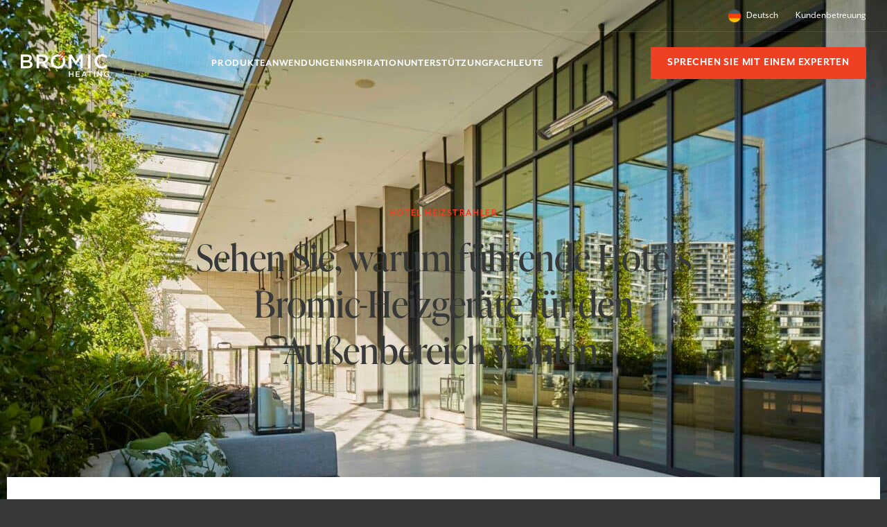

--- FILE ---
content_type: text/html; charset=UTF-8
request_url: https://www.bromic.de/de/hotels/
body_size: 30326
content:
<!doctype html>
<html lang="de-DE">
<head><meta charset="UTF-8"><script>if(navigator.userAgent.match(/MSIE|Internet Explorer/i)||navigator.userAgent.match(/Trident\/7\..*?rv:11/i)){var href=document.location.href;if(!href.match(/[?&]nowprocket/)){if(href.indexOf("?")==-1){if(href.indexOf("#")==-1){document.location.href=href+"?nowprocket=1"}else{document.location.href=href.replace("#","?nowprocket=1#")}}else{if(href.indexOf("#")==-1){document.location.href=href+"&nowprocket=1"}else{document.location.href=href.replace("#","&nowprocket=1#")}}}}</script><script>class RocketLazyLoadScripts{constructor(){this.v="1.2.3",this.triggerEvents=["keydown","mousedown","mousemove","touchmove","touchstart","touchend","wheel"],this.userEventHandler=this._triggerListener.bind(this),this.touchStartHandler=this._onTouchStart.bind(this),this.touchMoveHandler=this._onTouchMove.bind(this),this.touchEndHandler=this._onTouchEnd.bind(this),this.clickHandler=this._onClick.bind(this),this.interceptedClicks=[],window.addEventListener("pageshow",t=>{this.persisted=t.persisted}),window.addEventListener("DOMContentLoaded",()=>{this._preconnect3rdParties()}),this.delayedScripts={normal:[],async:[],defer:[]},this.trash=[],this.allJQueries=[]}_addUserInteractionListener(t){if(document.hidden){t._triggerListener();return}this.triggerEvents.forEach(e=>window.addEventListener(e,t.userEventHandler,{passive:!0})),window.addEventListener("touchstart",t.touchStartHandler,{passive:!0}),window.addEventListener("mousedown",t.touchStartHandler),document.addEventListener("visibilitychange",t.userEventHandler)}_removeUserInteractionListener(){this.triggerEvents.forEach(t=>window.removeEventListener(t,this.userEventHandler,{passive:!0})),document.removeEventListener("visibilitychange",this.userEventHandler)}_onTouchStart(t){"HTML"!==t.target.tagName&&(window.addEventListener("touchend",this.touchEndHandler),window.addEventListener("mouseup",this.touchEndHandler),window.addEventListener("touchmove",this.touchMoveHandler,{passive:!0}),window.addEventListener("mousemove",this.touchMoveHandler),t.target.addEventListener("click",this.clickHandler),this._renameDOMAttribute(t.target,"onclick","rocket-onclick"),this._pendingClickStarted())}_onTouchMove(t){window.removeEventListener("touchend",this.touchEndHandler),window.removeEventListener("mouseup",this.touchEndHandler),window.removeEventListener("touchmove",this.touchMoveHandler,{passive:!0}),window.removeEventListener("mousemove",this.touchMoveHandler),t.target.removeEventListener("click",this.clickHandler),this._renameDOMAttribute(t.target,"rocket-onclick","onclick"),this._pendingClickFinished()}_onTouchEnd(t){window.removeEventListener("touchend",this.touchEndHandler),window.removeEventListener("mouseup",this.touchEndHandler),window.removeEventListener("touchmove",this.touchMoveHandler,{passive:!0}),window.removeEventListener("mousemove",this.touchMoveHandler)}_onClick(t){t.target.removeEventListener("click",this.clickHandler),this._renameDOMAttribute(t.target,"rocket-onclick","onclick"),this.interceptedClicks.push(t),t.preventDefault(),t.stopPropagation(),t.stopImmediatePropagation(),this._pendingClickFinished()}_replayClicks(){window.removeEventListener("touchstart",this.touchStartHandler,{passive:!0}),window.removeEventListener("mousedown",this.touchStartHandler),this.interceptedClicks.forEach(t=>{t.target.dispatchEvent(new MouseEvent("click",{view:t.view,bubbles:!0,cancelable:!0}))})}_waitForPendingClicks(){return new Promise(t=>{this._isClickPending?this._pendingClickFinished=t:t()})}_pendingClickStarted(){this._isClickPending=!0}_pendingClickFinished(){this._isClickPending=!1}_renameDOMAttribute(t,e,r){t.hasAttribute&&t.hasAttribute(e)&&(event.target.setAttribute(r,event.target.getAttribute(e)),event.target.removeAttribute(e))}_triggerListener(){this._removeUserInteractionListener(this),"loading"===document.readyState?document.addEventListener("DOMContentLoaded",this._loadEverythingNow.bind(this)):this._loadEverythingNow()}_preconnect3rdParties(){let t=[];document.querySelectorAll("script[type=rocketlazyloadscript]").forEach(e=>{if(e.hasAttribute("src")){let r=new URL(e.src).origin;r!==location.origin&&t.push({src:r,crossOrigin:e.crossOrigin||"module"===e.getAttribute("data-rocket-type")})}}),t=[...new Map(t.map(t=>[JSON.stringify(t),t])).values()],this._batchInjectResourceHints(t,"preconnect")}async _loadEverythingNow(){this.lastBreath=Date.now(),this._delayEventListeners(this),this._delayJQueryReady(this),this._handleDocumentWrite(),this._registerAllDelayedScripts(),this._preloadAllScripts(),await this._loadScriptsFromList(this.delayedScripts.normal),await this._loadScriptsFromList(this.delayedScripts.defer),await this._loadScriptsFromList(this.delayedScripts.async);try{await this._triggerDOMContentLoaded(),await this._triggerWindowLoad()}catch(t){console.error(t)}window.dispatchEvent(new Event("rocket-allScriptsLoaded")),this._waitForPendingClicks().then(()=>{this._replayClicks()}),this._emptyTrash()}_registerAllDelayedScripts(){document.querySelectorAll("script[type=rocketlazyloadscript]").forEach(t=>{t.hasAttribute("data-rocket-src")?t.hasAttribute("async")&&!1!==t.async?this.delayedScripts.async.push(t):t.hasAttribute("defer")&&!1!==t.defer||"module"===t.getAttribute("data-rocket-type")?this.delayedScripts.defer.push(t):this.delayedScripts.normal.push(t):this.delayedScripts.normal.push(t)})}async _transformScript(t){return new Promise((await this._littleBreath(),navigator.userAgent.indexOf("Firefox/")>0||""===navigator.vendor)?e=>{let r=document.createElement("script");[...t.attributes].forEach(t=>{let e=t.nodeName;"type"!==e&&("data-rocket-type"===e&&(e="type"),"data-rocket-src"===e&&(e="src"),r.setAttribute(e,t.nodeValue))}),t.text&&(r.text=t.text),r.hasAttribute("src")?(r.addEventListener("load",e),r.addEventListener("error",e)):(r.text=t.text,e());try{t.parentNode.replaceChild(r,t)}catch(i){e()}}:async e=>{function r(){t.setAttribute("data-rocket-status","failed"),e()}try{let i=t.getAttribute("data-rocket-type"),n=t.getAttribute("data-rocket-src");t.text,i?(t.type=i,t.removeAttribute("data-rocket-type")):t.removeAttribute("type"),t.addEventListener("load",function r(){t.setAttribute("data-rocket-status","executed"),e()}),t.addEventListener("error",r),n?(t.removeAttribute("data-rocket-src"),t.src=n):t.src="data:text/javascript;base64,"+window.btoa(unescape(encodeURIComponent(t.text)))}catch(s){r()}})}async _loadScriptsFromList(t){let e=t.shift();return e&&e.isConnected?(await this._transformScript(e),this._loadScriptsFromList(t)):Promise.resolve()}_preloadAllScripts(){this._batchInjectResourceHints([...this.delayedScripts.normal,...this.delayedScripts.defer,...this.delayedScripts.async],"preload")}_batchInjectResourceHints(t,e){var r=document.createDocumentFragment();t.forEach(t=>{let i=t.getAttribute&&t.getAttribute("data-rocket-src")||t.src;if(i){let n=document.createElement("link");n.href=i,n.rel=e,"preconnect"!==e&&(n.as="script"),t.getAttribute&&"module"===t.getAttribute("data-rocket-type")&&(n.crossOrigin=!0),t.crossOrigin&&(n.crossOrigin=t.crossOrigin),t.integrity&&(n.integrity=t.integrity),r.appendChild(n),this.trash.push(n)}}),document.head.appendChild(r)}_delayEventListeners(t){let e={};function r(t,r){!function t(r){!e[r]&&(e[r]={originalFunctions:{add:r.addEventListener,remove:r.removeEventListener},eventsToRewrite:[]},r.addEventListener=function(){arguments[0]=i(arguments[0]),e[r].originalFunctions.add.apply(r,arguments)},r.removeEventListener=function(){arguments[0]=i(arguments[0]),e[r].originalFunctions.remove.apply(r,arguments)});function i(t){return e[r].eventsToRewrite.indexOf(t)>=0?"rocket-"+t:t}}(t),e[t].eventsToRewrite.push(r)}function i(t,e){let r=t[e];Object.defineProperty(t,e,{get:()=>r||function(){},set(i){t["rocket"+e]=r=i}})}r(document,"DOMContentLoaded"),r(window,"DOMContentLoaded"),r(window,"load"),r(window,"pageshow"),r(document,"readystatechange"),i(document,"onreadystatechange"),i(window,"onload"),i(window,"onpageshow")}_delayJQueryReady(t){let e;function r(r){if(r&&r.fn&&!t.allJQueries.includes(r)){r.fn.ready=r.fn.init.prototype.ready=function(e){return t.domReadyFired?e.bind(document)(r):document.addEventListener("rocket-DOMContentLoaded",()=>e.bind(document)(r)),r([])};let i=r.fn.on;r.fn.on=r.fn.init.prototype.on=function(){if(this[0]===window){function t(t){return t.split(" ").map(t=>"load"===t||0===t.indexOf("load.")?"rocket-jquery-load":t).join(" ")}"string"==typeof arguments[0]||arguments[0]instanceof String?arguments[0]=t(arguments[0]):"object"==typeof arguments[0]&&Object.keys(arguments[0]).forEach(e=>{let r=arguments[0][e];delete arguments[0][e],arguments[0][t(e)]=r})}return i.apply(this,arguments),this},t.allJQueries.push(r)}e=r}r(window.jQuery),Object.defineProperty(window,"jQuery",{get:()=>e,set(t){r(t)}})}async _triggerDOMContentLoaded(){this.domReadyFired=!0,await this._littleBreath(),document.dispatchEvent(new Event("rocket-DOMContentLoaded")),await this._littleBreath(),window.dispatchEvent(new Event("rocket-DOMContentLoaded")),await this._littleBreath(),document.dispatchEvent(new Event("rocket-readystatechange")),await this._littleBreath(),document.rocketonreadystatechange&&document.rocketonreadystatechange()}async _triggerWindowLoad(){await this._littleBreath(),window.dispatchEvent(new Event("rocket-load")),await this._littleBreath(),window.rocketonload&&window.rocketonload(),await this._littleBreath(),this.allJQueries.forEach(t=>t(window).trigger("rocket-jquery-load")),await this._littleBreath();let t=new Event("rocket-pageshow");t.persisted=this.persisted,window.dispatchEvent(t),await this._littleBreath(),window.rocketonpageshow&&window.rocketonpageshow({persisted:this.persisted})}_handleDocumentWrite(){let t=new Map;document.write=document.writeln=function(e){let r=document.currentScript;r||console.error("WPRocket unable to document.write this: "+e);let i=document.createRange(),n=r.parentElement,s=t.get(r);void 0===s&&(s=r.nextSibling,t.set(r,s));let a=document.createDocumentFragment();i.setStart(a,0),a.appendChild(i.createContextualFragment(e)),n.insertBefore(a,s)}}async _littleBreath(){Date.now()-this.lastBreath>45&&(await this._requestAnimFrame(),this.lastBreath=Date.now())}async _requestAnimFrame(){return document.hidden?new Promise(t=>setTimeout(t)):new Promise(t=>requestAnimationFrame(t))}_emptyTrash(){this.trash.forEach(t=>t.remove())}static run(){let t=new RocketLazyLoadScripts;t._addUserInteractionListener(t)}}RocketLazyLoadScripts.run();</script>
	
	<meta name="viewport" content="width=device-width, initial-scale=1">
	<link rel="profile" href="https://gmpg.org/xfn/11">

	<meta name='robots' content='index, follow, max-image-preview:large, max-snippet:-1, max-video-preview:-1' />
	<style>img:is([sizes="auto" i], [sizes^="auto," i]) { contain-intrinsic-size: 3000px 1500px }</style>
	
	<!-- This site is optimized with the Yoast SEO plugin v26.1.1 - https://yoast.com/wordpress/plugins/seo/ -->
	<title>Hotel Heizstrahler: Premium-Heizgeräte für Hotels! - Bromic Heating Deutschland</title>
	<meta name="description" content="Renommierte Hotels in aller Welt entscheiden sich für Terrassenheizer von Bromic. Entdecken Sie unser Angebot an Heizgeräten und unseren Design-Service!" />
	<link rel="canonical" href="https://www.bromic.de/de/hotels/" />
	<meta property="og:locale" content="de_DE" />
	<meta property="og:type" content="article" />
	<meta property="og:title" content="Hotel Heizstrahler: Premium-Heizgeräte für Hotels! - Bromic Heating Deutschland" />
	<meta property="og:description" content="Renommierte Hotels in aller Welt entscheiden sich für Terrassenheizer von Bromic. Entdecken Sie unser Angebot an Heizgeräten und unseren Design-Service!" />
	<meta property="og:url" content="https://www.bromic.de/de/hotels/" />
	<meta property="og:site_name" content="Bromic Heating Deutschland" />
	<meta property="article:modified_time" content="2024-03-14T23:24:21+00:00" />
	<meta property="og:image" content="https://www.bromic.de/wp-content/uploads/sites/9/2023/08/Crown-Towers-Perth-Bromic-Tungsten-Electric-scaled.jpg" />
	<meta property="og:image:width" content="8640" />
	<meta property="og:image:height" content="5760" />
	<meta property="og:image:type" content="image/jpeg" />
	<meta name="twitter:card" content="summary_large_image" />
	<meta name="twitter:label1" content="Geschätzte Lesezeit" />
	<meta name="twitter:data1" content="4 Minuten" />
	<script type="application/ld+json" class="yoast-schema-graph">{"@context":"https://schema.org","@graph":[{"@type":"WebPage","@id":"https://www.bromic.de/de/hotels/","url":"https://www.bromic.de/de/hotels/","name":"Hotel Heizstrahler: Premium-Heizgeräte für Hotels! - Bromic Heating Deutschland","isPartOf":{"@id":"https://www.bromic.de/de/#website"},"primaryImageOfPage":{"@id":"https://www.bromic.de/de/hotels/#primaryimage"},"image":{"@id":"https://www.bromic.de/de/hotels/#primaryimage"},"thumbnailUrl":"https://www.bromic.de/wp-content/uploads/sites/9/2023/08/Crown-Towers-Perth-Bromic-Tungsten-Electric-scaled.jpg","datePublished":"2021-11-03T19:10:28+00:00","dateModified":"2024-03-14T23:24:21+00:00","description":"Renommierte Hotels in aller Welt entscheiden sich für Terrassenheizer von Bromic. Entdecken Sie unser Angebot an Heizgeräten und unseren Design-Service!","breadcrumb":{"@id":"https://www.bromic.de/de/hotels/#breadcrumb"},"inLanguage":"de","potentialAction":[{"@type":"ReadAction","target":["https://www.bromic.de/de/hotels/"]}]},{"@type":"ImageObject","inLanguage":"de","@id":"https://www.bromic.de/de/hotels/#primaryimage","url":"https://www.bromic.de/wp-content/uploads/sites/9/2023/08/Crown-Towers-Perth-Bromic-Tungsten-Electric-scaled.jpg","contentUrl":"https://www.bromic.de/wp-content/uploads/sites/9/2023/08/Crown-Towers-Perth-Bromic-Tungsten-Electric-scaled.jpg","width":8640,"height":5760,"caption":"Crown Towers"},{"@type":"BreadcrumbList","@id":"https://www.bromic.de/de/hotels/#breadcrumb","itemListElement":[{"@type":"ListItem","position":1,"name":"Startseite","item":"https://www.bromic.de/de/"},{"@type":"ListItem","position":2,"name":"Hotels"}]},{"@type":"WebSite","@id":"https://www.bromic.de/de/#website","url":"https://www.bromic.de/de/","name":"Bromic Heating Deutschland","description":"","publisher":{"@id":"https://www.bromic.de/de/#organization"},"potentialAction":[{"@type":"SearchAction","target":{"@type":"EntryPoint","urlTemplate":"https://www.bromic.de/de/?s={search_term_string}"},"query-input":{"@type":"PropertyValueSpecification","valueRequired":true,"valueName":"search_term_string"}}],"inLanguage":"de"},{"@type":"Organization","@id":"https://www.bromic.de/de/#organization","name":"Bromic Heating Deutschland","url":"https://www.bromic.de/de/","logo":{"@type":"ImageObject","inLanguage":"de","@id":"https://www.bromic.de/de/#/schema/logo/image/","url":"https://www.bromic.de/wp-content/uploads/sites/9/2021/09/bromic-logo.png","contentUrl":"https://www.bromic.de/wp-content/uploads/sites/9/2021/09/bromic-logo.png","width":1000,"height":342,"caption":"Bromic Heating Deutschland"},"image":{"@id":"https://www.bromic.de/de/#/schema/logo/image/"}}]}</script>
	<!-- / Yoast SEO plugin. -->


<link rel='dns-prefetch' href='//www.bromic.de' />
<link rel='dns-prefetch' href='//ajax.googleapis.com' />

<link rel="alternate" type="application/rss+xml" title="Bromic Heating Deutschland &raquo; Feed" href="https://www.bromic.de/de/feed/" />
<link rel='stylesheet' id='sbi_styles-css' href='https://www.bromic.de/wp-content/plugins/instagram-feed/css/sbi-styles.min.css?ver=6.9.1' media='all' />
<link rel='stylesheet' id='wp-block-library-css' href='https://www.bromic.de/wp-includes/css/dist/block-library/style.min.css?ver=6.8.3' media='all' />
<style id='classic-theme-styles-inline-css'>
/*! This file is auto-generated */
.wp-block-button__link{color:#fff;background-color:#32373c;border-radius:9999px;box-shadow:none;text-decoration:none;padding:calc(.667em + 2px) calc(1.333em + 2px);font-size:1.125em}.wp-block-file__button{background:#32373c;color:#fff;text-decoration:none}
</style>
<link rel='stylesheet' id='riovizual-block-style-css' href='https://www.bromic.de/wp-content/plugins/riovizual/build/style-index.css?ver=2.3.2' media='all' />
<style id='global-styles-inline-css'>
:root{--wp--preset--aspect-ratio--square: 1;--wp--preset--aspect-ratio--4-3: 4/3;--wp--preset--aspect-ratio--3-4: 3/4;--wp--preset--aspect-ratio--3-2: 3/2;--wp--preset--aspect-ratio--2-3: 2/3;--wp--preset--aspect-ratio--16-9: 16/9;--wp--preset--aspect-ratio--9-16: 9/16;--wp--preset--color--black: #000000;--wp--preset--color--cyan-bluish-gray: #abb8c3;--wp--preset--color--white: #ffffff;--wp--preset--color--pale-pink: #f78da7;--wp--preset--color--vivid-red: #cf2e2e;--wp--preset--color--luminous-vivid-orange: #ff6900;--wp--preset--color--luminous-vivid-amber: #fcb900;--wp--preset--color--light-green-cyan: #7bdcb5;--wp--preset--color--vivid-green-cyan: #00d084;--wp--preset--color--pale-cyan-blue: #8ed1fc;--wp--preset--color--vivid-cyan-blue: #0693e3;--wp--preset--color--vivid-purple: #9b51e0;--wp--preset--color--orange: #ef4023;--wp--preset--color--red-1: #d62300;--wp--preset--color--red-2: #b82300;--wp--preset--color--charcoal: #363937;--wp--preset--color--gray-3: #9b9c9b;--wp--preset--color--gray-2: #cdcccc;--wp--preset--color--gray-1: #ebebeb;--wp--preset--color--beige: #a69f91;--wp--preset--color--beige-3: #d2cec8;--wp--preset--color--beige-2: #e9e6e3;--wp--preset--color--beige-1: #f6f4f4;--wp--preset--color--blue: #498FA7;--wp--preset--color--pearl: #f6f4f4;--wp--preset--color--teal: #48757E;--wp--preset--gradient--vivid-cyan-blue-to-vivid-purple: linear-gradient(135deg,rgba(6,147,227,1) 0%,rgb(155,81,224) 100%);--wp--preset--gradient--light-green-cyan-to-vivid-green-cyan: linear-gradient(135deg,rgb(122,220,180) 0%,rgb(0,208,130) 100%);--wp--preset--gradient--luminous-vivid-amber-to-luminous-vivid-orange: linear-gradient(135deg,rgba(252,185,0,1) 0%,rgba(255,105,0,1) 100%);--wp--preset--gradient--luminous-vivid-orange-to-vivid-red: linear-gradient(135deg,rgba(255,105,0,1) 0%,rgb(207,46,46) 100%);--wp--preset--gradient--very-light-gray-to-cyan-bluish-gray: linear-gradient(135deg,rgb(238,238,238) 0%,rgb(169,184,195) 100%);--wp--preset--gradient--cool-to-warm-spectrum: linear-gradient(135deg,rgb(74,234,220) 0%,rgb(151,120,209) 20%,rgb(207,42,186) 40%,rgb(238,44,130) 60%,rgb(251,105,98) 80%,rgb(254,248,76) 100%);--wp--preset--gradient--blush-light-purple: linear-gradient(135deg,rgb(255,206,236) 0%,rgb(152,150,240) 100%);--wp--preset--gradient--blush-bordeaux: linear-gradient(135deg,rgb(254,205,165) 0%,rgb(254,45,45) 50%,rgb(107,0,62) 100%);--wp--preset--gradient--luminous-dusk: linear-gradient(135deg,rgb(255,203,112) 0%,rgb(199,81,192) 50%,rgb(65,88,208) 100%);--wp--preset--gradient--pale-ocean: linear-gradient(135deg,rgb(255,245,203) 0%,rgb(182,227,212) 50%,rgb(51,167,181) 100%);--wp--preset--gradient--electric-grass: linear-gradient(135deg,rgb(202,248,128) 0%,rgb(113,206,126) 100%);--wp--preset--gradient--midnight: linear-gradient(135deg,rgb(2,3,129) 0%,rgb(40,116,252) 100%);--wp--preset--font-size--small: 13px;--wp--preset--font-size--medium: 20px;--wp--preset--font-size--large: 36px;--wp--preset--font-size--x-large: 42px;--wp--preset--spacing--20: 0.44rem;--wp--preset--spacing--30: 0.67rem;--wp--preset--spacing--40: 1rem;--wp--preset--spacing--50: 1.5rem;--wp--preset--spacing--60: 2.25rem;--wp--preset--spacing--70: 3.38rem;--wp--preset--spacing--80: 5.06rem;--wp--preset--shadow--natural: 6px 6px 9px rgba(0, 0, 0, 0.2);--wp--preset--shadow--deep: 12px 12px 50px rgba(0, 0, 0, 0.4);--wp--preset--shadow--sharp: 6px 6px 0px rgba(0, 0, 0, 0.2);--wp--preset--shadow--outlined: 6px 6px 0px -3px rgba(255, 255, 255, 1), 6px 6px rgba(0, 0, 0, 1);--wp--preset--shadow--crisp: 6px 6px 0px rgba(0, 0, 0, 1);}:where(.is-layout-flex){gap: 0.5em;}:where(.is-layout-grid){gap: 0.5em;}body .is-layout-flex{display: flex;}.is-layout-flex{flex-wrap: wrap;align-items: center;}.is-layout-flex > :is(*, div){margin: 0;}body .is-layout-grid{display: grid;}.is-layout-grid > :is(*, div){margin: 0;}:where(.wp-block-columns.is-layout-flex){gap: 2em;}:where(.wp-block-columns.is-layout-grid){gap: 2em;}:where(.wp-block-post-template.is-layout-flex){gap: 1.25em;}:where(.wp-block-post-template.is-layout-grid){gap: 1.25em;}.has-black-color{color: var(--wp--preset--color--black) !important;}.has-cyan-bluish-gray-color{color: var(--wp--preset--color--cyan-bluish-gray) !important;}.has-white-color{color: var(--wp--preset--color--white) !important;}.has-pale-pink-color{color: var(--wp--preset--color--pale-pink) !important;}.has-vivid-red-color{color: var(--wp--preset--color--vivid-red) !important;}.has-luminous-vivid-orange-color{color: var(--wp--preset--color--luminous-vivid-orange) !important;}.has-luminous-vivid-amber-color{color: var(--wp--preset--color--luminous-vivid-amber) !important;}.has-light-green-cyan-color{color: var(--wp--preset--color--light-green-cyan) !important;}.has-vivid-green-cyan-color{color: var(--wp--preset--color--vivid-green-cyan) !important;}.has-pale-cyan-blue-color{color: var(--wp--preset--color--pale-cyan-blue) !important;}.has-vivid-cyan-blue-color{color: var(--wp--preset--color--vivid-cyan-blue) !important;}.has-vivid-purple-color{color: var(--wp--preset--color--vivid-purple) !important;}.has-black-background-color{background-color: var(--wp--preset--color--black) !important;}.has-cyan-bluish-gray-background-color{background-color: var(--wp--preset--color--cyan-bluish-gray) !important;}.has-white-background-color{background-color: var(--wp--preset--color--white) !important;}.has-pale-pink-background-color{background-color: var(--wp--preset--color--pale-pink) !important;}.has-vivid-red-background-color{background-color: var(--wp--preset--color--vivid-red) !important;}.has-luminous-vivid-orange-background-color{background-color: var(--wp--preset--color--luminous-vivid-orange) !important;}.has-luminous-vivid-amber-background-color{background-color: var(--wp--preset--color--luminous-vivid-amber) !important;}.has-light-green-cyan-background-color{background-color: var(--wp--preset--color--light-green-cyan) !important;}.has-vivid-green-cyan-background-color{background-color: var(--wp--preset--color--vivid-green-cyan) !important;}.has-pale-cyan-blue-background-color{background-color: var(--wp--preset--color--pale-cyan-blue) !important;}.has-vivid-cyan-blue-background-color{background-color: var(--wp--preset--color--vivid-cyan-blue) !important;}.has-vivid-purple-background-color{background-color: var(--wp--preset--color--vivid-purple) !important;}.has-black-border-color{border-color: var(--wp--preset--color--black) !important;}.has-cyan-bluish-gray-border-color{border-color: var(--wp--preset--color--cyan-bluish-gray) !important;}.has-white-border-color{border-color: var(--wp--preset--color--white) !important;}.has-pale-pink-border-color{border-color: var(--wp--preset--color--pale-pink) !important;}.has-vivid-red-border-color{border-color: var(--wp--preset--color--vivid-red) !important;}.has-luminous-vivid-orange-border-color{border-color: var(--wp--preset--color--luminous-vivid-orange) !important;}.has-luminous-vivid-amber-border-color{border-color: var(--wp--preset--color--luminous-vivid-amber) !important;}.has-light-green-cyan-border-color{border-color: var(--wp--preset--color--light-green-cyan) !important;}.has-vivid-green-cyan-border-color{border-color: var(--wp--preset--color--vivid-green-cyan) !important;}.has-pale-cyan-blue-border-color{border-color: var(--wp--preset--color--pale-cyan-blue) !important;}.has-vivid-cyan-blue-border-color{border-color: var(--wp--preset--color--vivid-cyan-blue) !important;}.has-vivid-purple-border-color{border-color: var(--wp--preset--color--vivid-purple) !important;}.has-vivid-cyan-blue-to-vivid-purple-gradient-background{background: var(--wp--preset--gradient--vivid-cyan-blue-to-vivid-purple) !important;}.has-light-green-cyan-to-vivid-green-cyan-gradient-background{background: var(--wp--preset--gradient--light-green-cyan-to-vivid-green-cyan) !important;}.has-luminous-vivid-amber-to-luminous-vivid-orange-gradient-background{background: var(--wp--preset--gradient--luminous-vivid-amber-to-luminous-vivid-orange) !important;}.has-luminous-vivid-orange-to-vivid-red-gradient-background{background: var(--wp--preset--gradient--luminous-vivid-orange-to-vivid-red) !important;}.has-very-light-gray-to-cyan-bluish-gray-gradient-background{background: var(--wp--preset--gradient--very-light-gray-to-cyan-bluish-gray) !important;}.has-cool-to-warm-spectrum-gradient-background{background: var(--wp--preset--gradient--cool-to-warm-spectrum) !important;}.has-blush-light-purple-gradient-background{background: var(--wp--preset--gradient--blush-light-purple) !important;}.has-blush-bordeaux-gradient-background{background: var(--wp--preset--gradient--blush-bordeaux) !important;}.has-luminous-dusk-gradient-background{background: var(--wp--preset--gradient--luminous-dusk) !important;}.has-pale-ocean-gradient-background{background: var(--wp--preset--gradient--pale-ocean) !important;}.has-electric-grass-gradient-background{background: var(--wp--preset--gradient--electric-grass) !important;}.has-midnight-gradient-background{background: var(--wp--preset--gradient--midnight) !important;}.has-small-font-size{font-size: var(--wp--preset--font-size--small) !important;}.has-medium-font-size{font-size: var(--wp--preset--font-size--medium) !important;}.has-large-font-size{font-size: var(--wp--preset--font-size--large) !important;}.has-x-large-font-size{font-size: var(--wp--preset--font-size--x-large) !important;}
:where(.wp-block-post-template.is-layout-flex){gap: 1.25em;}:where(.wp-block-post-template.is-layout-grid){gap: 1.25em;}
:where(.wp-block-columns.is-layout-flex){gap: 2em;}:where(.wp-block-columns.is-layout-grid){gap: 2em;}
:root :where(.wp-block-pullquote){font-size: 1.5em;line-height: 1.6;}
</style>
<link rel='stylesheet' id='wpml-blocks-css' href='https://www.bromic.de/wp-content/plugins/sitepress-multilingual-cms/dist/css/blocks/styles.css?ver=4.6.13' media='all' />
<style id='woocommerce-inline-inline-css'>
.woocommerce form .form-row .required { visibility: visible; }
</style>
<link rel='stylesheet' id='brands-styles-css' href='https://www.bromic.de/wp-content/plugins/woocommerce/assets/css/brands.css?ver=10.2.2' media='all' />
<link rel='stylesheet' id='bromic-style-css' href='https://www.bromic.de/wp-content/themes/bromic/style.css?ver=1763597624' media='all' />
<link rel='stylesheet' id='child-style-css' href='https://www.bromic.de/wp-content/themes/bromic-child-de/style.css?ver=1678230332' media='all' />
<link rel='stylesheet' id='bromic_fancybox-css' href='https://www.bromic.de/wp-content/themes/bromic/gutenberg/css/vendors/fancybox.min.css?ver=121669' media='' />
<link rel='stylesheet' id='acf_slick-css' href='https://www.bromic.de/wp-content/themes/bromic/gutenberg/css/vendors/slick.min.css?ver=1.8.0' media='screen' />
<link rel='stylesheet' id='gutenberg_blocks-css' href='https://www.bromic.de/wp-content/themes/bromic/gutenberg/css/gutenberg.css?ver=1763149061' media='all' />
<link rel='stylesheet' id='acf_aos-css' href='https://www.bromic.de/wp-content/themes/bromic/gutenberg/css/vendors/aos.css?ver=6.8.3' media='screen' />
<link rel='stylesheet' id='searchwp-forms-css' href='https://www.bromic.de/wp-content/plugins/searchwp-live-ajax-search/assets/styles/frontend/search-forms.min.css?ver=1.8.6' media='all' />
<link rel='stylesheet' id='searchwp-live-search-css' href='https://www.bromic.de/wp-content/plugins/searchwp-live-ajax-search/assets/styles/style.min.css?ver=1.8.6' media='all' />
<style id='searchwp-live-search-inline-css'>
.searchwp-live-search-result .searchwp-live-search-result--title a {
  font-size: 16px;
}
.searchwp-live-search-result .searchwp-live-search-result--price {
  font-size: 14px;
}
.searchwp-live-search-result .searchwp-live-search-result--add-to-cart .button {
  font-size: 14px;
}

</style>
<script src="https://ajax.googleapis.com/ajax/libs/jquery/2.2.4/jquery.min.js?ver=6.8.3" id="jquery-js"></script>
<script type="rocketlazyloadscript" data-rocket-src="https://www.bromic.de/wp-content/plugins/woocommerce/assets/js/jquery-blockui/jquery.blockUI.min.js?ver=2.7.0-wc.10.2.2" id="jquery-blockui-js" defer data-wp-strategy="defer"></script>
<script id="wc-add-to-cart-js-extra">
var wc_add_to_cart_params = {"ajax_url":"\/wp-admin\/admin-ajax.php","wc_ajax_url":"\/de\/?wc-ajax=%%endpoint%%","i18n_view_cart":"Warenkorb anzeigen","cart_url":"https:\/\/www.bromic.de\/de\/","is_cart":"","cart_redirect_after_add":"no"};
</script>
<script type="rocketlazyloadscript" data-rocket-src="https://www.bromic.de/wp-content/plugins/woocommerce/assets/js/frontend/add-to-cart.min.js?ver=10.2.2" id="wc-add-to-cart-js" defer data-wp-strategy="defer"></script>
<script type="rocketlazyloadscript" data-rocket-src="https://www.bromic.de/wp-content/plugins/woocommerce/assets/js/js-cookie/js.cookie.min.js?ver=2.1.4-wc.10.2.2" id="js-cookie-js" defer data-wp-strategy="defer"></script>
<script id="woocommerce-js-extra">
var woocommerce_params = {"ajax_url":"\/wp-admin\/admin-ajax.php","wc_ajax_url":"\/de\/?wc-ajax=%%endpoint%%","i18n_password_show":"Passwort anzeigen","i18n_password_hide":"Passwort ausblenden"};
</script>
<script type="rocketlazyloadscript" data-rocket-src="https://www.bromic.de/wp-content/plugins/woocommerce/assets/js/frontend/woocommerce.min.js?ver=10.2.2" id="woocommerce-js" defer data-wp-strategy="defer"></script>
<script type="rocketlazyloadscript" data-rocket-src="https://www.bromic.de/wp-content/themes/bromic/gutenberg/js/vendors/slick.min.js?ver=1.8.0" id="acf_slick-js" defer></script>
<script type="rocketlazyloadscript" data-rocket-src="https://www.bromic.de/wp-content/themes/bromic/gutenberg/js/blocks/accordion.min.js?ver=6.8.3" id="acf_accordion-js" defer></script>
<script type="rocketlazyloadscript" data-rocket-src="https://www.bromic.de/wp-content/themes/bromic/gutenberg/js/blocks/tabs.min.js?ver=1" id="acf_tabs-js" defer></script>
<script type="rocketlazyloadscript" data-rocket-src="https://www.bromic.de/wp-content/themes/bromic/gutenberg/js/vendors/plyr.min.js?ver=6.8.3" id="acf_plyr-js" defer></script>
<script type="rocketlazyloadscript" data-rocket-src="https://www.bromic.de/wp-content/themes/bromic/gutenberg/js/vendors/rellax.min.js?ver=6.8.3" id="_rellax-js" defer></script>
<script type="rocketlazyloadscript" data-rocket-src="https://www.bromic.de/wp-content/themes/bromic/gutenberg/js/vendors/tilt.min.js?ver=6.8.3" id="_tilt-js" defer></script>
<script type="rocketlazyloadscript" data-rocket-src="https://www.bromic.de/wp-content/themes/bromic/gutenberg/js/vendors/aos.min.js?ver=6.8.3" id="acf_aos-js" defer></script>
<link rel="https://api.w.org/" href="https://www.bromic.de/de/wp-json/" /><link rel="alternate" title="JSON" type="application/json" href="https://www.bromic.de/de/wp-json/wp/v2/pages/8198" /><link rel="alternate" title="oEmbed (JSON)" type="application/json+oembed" href="https://www.bromic.de/de/wp-json/oembed/1.0/embed?url=https%3A%2F%2Fwww.bromic.de%2Fde%2Fhotels%2F" />
<link rel="alternate" title="oEmbed (XML)" type="text/xml+oembed" href="https://www.bromic.de/de/wp-json/oembed/1.0/embed?url=https%3A%2F%2Fwww.bromic.de%2Fde%2Fhotels%2F&#038;format=xml" />

<!-- SEO for AI : (Metadata) : on-->
<meta name="ai:site-name" content="Bromic Heating Deutschland" />
<meta name="ai:site-description" content="" />
<meta name="ai:page-type" content="page" />
<meta name="ai:page-url" content="https://www.bromic.de/de/hotels/" />
<meta name="ai:content-type" content="article" />
<meta name="ai:title" content="Hotels" />
<meta name="ai:description" content="Hotel Heizstrahler für höchsten Komfort Heizstrahler von Bromic sind die Wahl vieler erstklassiger Hotels, und das aus gutem Grund. Unser Fokus auf Leistung und Design gewährleistet, dass Ihre Gäste stets ein Höchstmaß an Komfort genießen. Gerade wenn sich der Sommer dem Ende zuneigt und abends vermehrt spätsommerliche Temperaturen auftreten, kann der Zwiespalt zwischen dem Wunsch [&hellip;]" />
<meta name="ai:published" content="2021-11-03T12:10:28-07:00" />
<meta name="ai:modified" content="2024-03-14T16:24:21-07:00" />
<meta name="ai:author" content="Bromic Heating" />

<!-- SEO for AI : (OpenGraph Tags) : on-->
<meta property="og:site_name" content="Bromic Heating Deutschland" />
<meta property="og:type" content="website" />
<meta property="og:locale" content="de_DE" />
<meta property="og:url" content="https://www.bromic.de/de/hotels/" />
<meta property="og:image" content="https://www.bromic.de/wp-content/uploads/sites/9/2023/08/Crown-Towers-Perth-Bromic-Tungsten-Electric-1600x1067.jpg" />
<meta property="og:title" content="Hotels" />
<meta property="og:description" content="Hotel Heizstrahler für höchsten Komfort Heizstrahler von Bromic sind die Wahl vieler erstklassiger Hotels, und das aus gutem Grund. Unser Fokus auf Leistung und Design gewährleistet, dass Ihre Gäste stets ein Höchstmaß an Komfort genießen. Gerade wenn sich der Sommer dem Ende zuneigt und abends vermehrt spätsommerliche Temperaturen auftreten, kann der Zwiespalt zwischen dem Wunsch [&hellip;]" />

<!-- SEO for AI : (Enhanced Structured Data) : off : off -->

<!-- SEO for AI : (FAQ Schema) : off :  -->
<meta name="generator" content="WPML ver:4.6.13 stt:3;" />
<link rel="alternate" hreflang="de-de" href="https://www.bromic.de/de/hotels/" />
<link rel="alternate" hreflang="en-ca" href="https://www.bromic.ca/hotels/" />
<link rel="alternate" hreflang="en-us" href="https://www.bromic.com/hotels/" />
<link rel="alternate" hreflang="es-es" href="https://www.bromic.es/hoteles/" />
<link rel="alternate" hreflang="fr-fr" href="https://www.bromic.fr/fr/hotels/" />
<link rel="alternate" hreflang="fr-be" href="https://www.bromic.be/fr/hotels/" />
<link rel="alternate" hreflang="fr-ca" href="https://www.bromic.ca/fr-ca/les-hotels/" />
<link rel="alternate" hreflang="it-it" href="https://www.bromic.it/hotel/" />
<link rel="alternate" hreflang="nl-nl" href="https://www.bromic.nl/nl/hotels/" />
<link rel="alternate" hreflang="nl-be" href="https://www.bromic.be/nl/hotels/" />
<link rel="alternate" hreflang="x-default" href="https://www.bromic.com/hotels/" />
	<noscript><style>.woocommerce-product-gallery{ opacity: 1 !important; }</style></noscript>
	<noscript><style id="rocket-lazyload-nojs-css">.rll-youtube-player, [data-lazy-src]{display:none !important;}</style></noscript><!-- Google Tag Manager -->
<script type="rocketlazyloadscript">(function(w,d,s,l,i){w[l]=w[l]||[];w[l].push({'gtm.start':
new Date().getTime(),event:'gtm.js'});var f=d.getElementsByTagName(s)[0],
j=d.createElement(s),dl=l!='dataLayer'?'&l='+l:'';j.async=true;j.src=
'https://www.googletagmanager.com/gtm.js?id='+i+dl;f.parentNode.insertBefore(j,f);
})(window,document,'script','dataLayer','GTM-WKW52HSR');</script>
<!-- End Google Tag Manager -->	
			<!-- begin Convert Experiences code-->
		<script type="text/javascript" src="//cdn-4.convertexperiments.com/js/10042473-10045307.js" defer></script>
		<!-- end Convert Experiences code -->
	
	<!-- Google Tag Manager -->
	<script type="rocketlazyloadscript">(function(w,d,s,l,i){w[l]=w[l]||[];w[l].push({'gtm.start':
	new Date().getTime(),event:'gtm.js'});var f=d.getElementsByTagName(s)[0],
	j=d.createElement(s),dl=l!='dataLayer'?'&l='+l:'';j.async=true;j.src=
	'https://www.googletagmanager.com/gtm.js?id='+i+dl;f.parentNode.insertBefore(j,f);
	})(window,document,'script','dataLayer','GTM-PR9CR8B');</script>
	<!-- End Google Tag Manager -->

	<link rel="stylesheet" href="https://use.typekit.net/jld7mnf.css">
	<link rel="preconnect" href="https://pim.bromic.com">
			
	
</head>

<body class="wp-singular page-template-default page page-id-8198 wp-embed-responsive wp-theme-bromic wp-child-theme-bromic-child-de theme-bromic woocommerce-no-js is_chrome desktop woocommerce-active">
<!-- Google Tag Manager (noscript) -->
<noscript><iframe src="https://www.googletagmanager.com/ns.html?id=GTM-PR9CR8B"
height="0" width="0" style="display:none;visibility:hidden"></iframe></noscript>
<!-- End Google Tag Manager (noscript) -->

<div id="page" class="site">

	<header id="masthead" class="site-header modern-header">
		<div class="header-bar">
			<div class="container">
				
				
				<div class="lang-switcher" data-fancybox data-src="#lang-modal" data-options='{"touch" : false}'>
					  <img width="96" height="96" src="data:image/svg+xml,%3Csvg%20xmlns='http://www.w3.org/2000/svg'%20viewBox='0%200%2096%2096'%3E%3C/svg%3E" class="flag" alt="Deutsch" data-lazy-src="https://www.bromic.de/wp-content/uploads/sites/9/2021/10/germany-circular.png"><noscript><img width="96" height="96" src="https://www.bromic.de/wp-content/uploads/sites/9/2021/10/germany-circular.png" class="flag" alt="Deutsch"></noscript> <span class="lang">Deutsch</span>
			</div>

				<div class="topbar-menu-wrapper">
					<ul id="topbar-menu" class="topbar-menu"><li id="menu-item-54425" class="menu-item menu-item-type-post_type menu-item-object-page menu-item-54425"><a aria-label="Kundenbetreuung" href="https://www.bromic.de/de/kontakt-zum-technischen-support/">Kundenbetreuung</a></li>
</ul>				</div>

			</div>
		</div>

		<div class="header-content">
			<div class="container">
				<div class="header-logo"><a href="https://www.bromic.de/de/" rel="home" aria-label="Bromic Heating"><svg xmlns="http://www.w3.org/2000/svg" viewBox="0 0 127 40"><g id="Symbols" stroke="none" stroke-width="1" fill="none" fill-rule="evenodd"><g id="Logo"><path d="M121.246 31.914c1.346 0 2.174.375 2.968 1.048l-.861 1.025c-.596-.507-1.18-.827-2.161-.827-1.424 0-2.507 1.236-2.507 2.735 0 1.601 1.049 2.77 2.627 2.77.728 0 1.39-.231 1.865-.584v-1.445h-1.975v-1.182h3.287V38.7a4.924 4.924 0 01-3.222 1.201c-2.416 0-4.004-1.72-4.004-3.983 0-2.174 1.655-4.004 3.983-4.004zm-12.25.132l4.136 5.339v-5.34h1.334v7.723h-1.134l-4.26-5.494v5.494h-1.334v-7.722h1.257zm-4.463 0v7.722h-1.356v-7.722h1.356zm-3.856 0v1.257h-2.449v6.465h-1.37v-6.465H94.41v-1.257h6.268zM90.04 31.99l3.397 7.777h-1.435l-.782-1.865h-3.652l-.796 1.865h-1.39l3.398-7.777h1.26zm-6.875.055v1.213h-4.367v2.009h3.87v1.213h-3.87v2.074h4.423v1.213h-5.78v-7.722h5.724zm-13.883 0v3.21h3.684v-3.21h1.357v7.722h-1.357v-3.254h-3.684v3.254h-1.357v-7.722h1.357zm20.106 1.566l-1.324 3.09h2.659l-1.335-3.09zM52.556 7.257c6.117 0 10.386 4.654 10.386 10.31 0 5.654-4.326 10.366-10.444 10.366-6.118 0-10.386-4.654-10.386-10.31 0-5.654 4.324-10.366 10.444-10.366zm61.832-.005c3.55 0 5.745 1.196 7.612 2.921l.199.187-2.253 2.594c-1.596-1.483-3.307-2.48-5.587-2.48-3.82 0-6.585 3.135-6.585 7.068 0 3.937 2.766 7.127 6.585 7.127 2.345 0 3.882-.911 5.506-2.388l.222-.205 2.255 2.281c-2.084 2.165-4.362 3.535-8.098 3.535-5.815 0-10.147-4.534-10.147-10.292 0-5.702 4.246-10.348 10.29-10.348zm-16.154.481v19.955h-3.505V7.733h3.505zm-26.558-.14l6.072 9.436 6.072-9.436h3.733v19.954h-3.506V13.239l-6.3 9.406h-.113l-6.243-9.35v14.252h-3.45V7.593h3.735zm-40.49 0c4.592 0 7.413 2.426 7.413 6.33 0 3.21-1.853 5.183-4.516 6.001l-.245.071 5.388 7.552h-4.133l-4.904-6.954h-4.39v6.954h-3.506V7.593h8.894zm-22.236 0c4.021 0 6.558 1.969 6.558 5.104 0 2.452-1.368 3.706-2.852 4.476 2.338.797 3.963 2.138 3.963 4.874 0 3.513-2.808 5.416-7.096 5.497l-.288.003H0V7.593h8.95zm43.548 2.89c-3.955 0-6.715 3.17-6.715 7.083 0 3.914 2.816 7.139 6.773 7.139 3.955 0 6.715-3.168 6.715-7.081 0-3.914-2.816-7.14-6.773-7.14zm-43.49 8.485H3.45v5.473h5.815c2.395 0 3.848-.94 3.848-2.764 0-1.71-1.34-2.709-4.105-2.709zm21.894-8.18h-5.103v6.699h5.132c2.508 0 4.105-1.313 4.105-3.363 0-2.196-1.54-3.337-4.134-3.337zm-22.407-.086H3.45v5.302H8.24c2.252 0 3.762-.885 3.762-2.738 0-1.623-1.254-2.564-3.506-2.564zm116.547-2.969c.75 0 1.334.602 1.334 1.33 0 .732-.59 1.34-1.34 1.34-.75 0-1.33-.602-1.33-1.33 0-.732.59-1.34 1.336-1.34zm0 .148c-.673 0-1.18.535-1.18 1.192 0 .656.504 1.182 1.174 1.182.674 0 1.185-.534 1.185-1.192 0-.656-.507-1.182-1.179-1.182zm.077.437c.34 0 .558.175.558.47a.441.441 0 01-.306.442l.347.508h-.365l-.302-.455h-.247v.455h-.315v-1.42h.63zm-.01.278h-.305v.415h.313c.158 0 .244-.083.244-.204 0-.141-.097-.21-.252-.21z" id="wordmark" fill="#041C23"></path><path d="M60.973 9.186l1.89.006-8.527 8.38H52.45l8.523-8.386zm0-4.568l1.89.005-8.527 8.383H52.45l8.523-8.388zm0-4.618l1.89.006-8.527 8.38H52.45L60.973 0z" id="brand" fill="#ef4023"></path></g></g></svg>
</a></div>

				<nav class="header-nav">
					<ul id="primary-menu" class="primary-menu"><li id="menu-item-55131" class="mega-menu-products menu-item menu-item-type-post_type menu-item-object-page has-mega-menu menu-item-55131"><a aria-label="Produkte" href="https://www.bromic.de/de/produkte/">Produkte</a>
	<div class="mm mm-has-panels mm-products mm_3_column">
		
		<div class="mm__menu-back menu-back">Back</div>
		
		<div class="mm__inner">
		
			<div class="mm__controls">
													<h6>Produkte unten entdecken</h6>
				
									<ul>
													<li data-panel="1" class="active">
								<a class="" href="https://www.bromic.de/de/heizstrahler/" target="_self">
									Heizstrahler <svg xmlns="http://www.w3.org/2000/svg" aria-hidden="true" focusable="false" data-prefix="far" data-icon="long-arrow-right" role="img" viewBox="0 0 448 512" class="svg-inline--fa fa-long-arrow-right fa-w-14 fa-2x"><path fill="currentColor" d="M295.515 115.716l-19.626 19.626c-4.753 4.753-4.675 12.484.173 17.14L356.78 230H12c-6.627 0-12 5.373-12 12v28c0 6.627 5.373 12 12 12h344.78l-80.717 77.518c-4.849 4.656-4.927 12.387-.173 17.14l19.626 19.626c4.686 4.686 12.284 4.686 16.971 0l131.799-131.799c4.686-4.686 4.686-12.284 0-16.971L312.485 115.716c-4.686-4.686-12.284-4.686-16.97 0z" class=""></path></svg>
								</a>
							</li>
																				<li data-panel="2" class="">
								<a class="" href="https://www.bromic.de/de/steuerungen/" target="_self">
									Steuerungen <svg xmlns="http://www.w3.org/2000/svg" aria-hidden="true" focusable="false" data-prefix="far" data-icon="long-arrow-right" role="img" viewBox="0 0 448 512" class="svg-inline--fa fa-long-arrow-right fa-w-14 fa-2x"><path fill="currentColor" d="M295.515 115.716l-19.626 19.626c-4.753 4.753-4.675 12.484.173 17.14L356.78 230H12c-6.627 0-12 5.373-12 12v28c0 6.627 5.373 12 12 12h344.78l-80.717 77.518c-4.849 4.656-4.927 12.387-.173 17.14l19.626 19.626c4.686 4.686 12.284 4.686 16.971 0l131.799-131.799c4.686-4.686 4.686-12.284 0-16.971L312.485 115.716c-4.686-4.686-12.284-4.686-16.97 0z" class=""></path></svg>
								</a>
							</li>
																				<li data-panel="3" class="">
								<a class="" href="https://www.bromic.de/de/produkte/?_product_type=zubehor-de" target="_self">
									Halterungen und Zubehör <svg xmlns="http://www.w3.org/2000/svg" aria-hidden="true" focusable="false" data-prefix="far" data-icon="long-arrow-right" role="img" viewBox="0 0 448 512" class="svg-inline--fa fa-long-arrow-right fa-w-14 fa-2x"><path fill="currentColor" d="M295.515 115.716l-19.626 19.626c-4.753 4.753-4.675 12.484.173 17.14L356.78 230H12c-6.627 0-12 5.373-12 12v28c0 6.627 5.373 12 12 12h344.78l-80.717 77.518c-4.849 4.656-4.927 12.387-.173 17.14l19.626 19.626c4.686 4.686 12.284 4.686 16.971 0l131.799-131.799c4.686-4.686 4.686-12.284 0-16.971L312.485 115.716c-4.686-4.686-12.284-4.686-16.97 0z" class=""></path></svg>
								</a>
							</li>
																		</ul>
							</div>
			
													
							<div class="mm__panel" data-panel="1" >

																<div class="mm__menu">
																			<div class="mm__menu_group">
																							<h6>
													<a href="https://www.bromic.de/de/heizstrahler/elektrisch/">													ELEKTROHEIZSTRAHLER ENTDECKEN													</a>												</h6>
											
																							<ul>
																											<li><a href="https://www.bromic.de/de/produkt/eclipse-smart-heat-electric/" target="_self">Eclipse Electric</a></li>
																																								<li><a href="https://www.bromic.de/de/produkt/eclipse-smart-heat-portable/" target="_self">Eclipse Portable</a></li>
																																								<li><a href="https://www.bromic.de/de/produkt/platinum-smart-heat-electric/" target="_self">Platinum Electric</a></li>
																																								<li><a href="https://www.bromic.de/de/produkt/platinum-smart-heat-electric-marine/" target="_self">Platinum Marine</a></li>
																																								<li><a href="https://www.bromic.de/de/produkt/tungsten-smart-heat-electric/" target="_self">Tungsten Electric</a></li>
																																						</ul>
																					</div>
																			<div class="mm__menu_group">
																							<h6>
													<a href="https://www.bromic.de/de/heizstrahler/gas/">													GASHEIZSTRAHLER ENTDECKEN													</a>												</h6>
											
																							<ul>
																											<li><a href="https://www.bromic.de/de/produkt/platinum-smart-heat-gas/" target="_self">Platinum Gas</a></li>
																																								<li><a href="https://www.bromic.de/de/produkt/tungsten-smart-heat-gas/" target="_self">Tungsten Gas</a></li>
																																								<li><a href="https://www.bromic.de/de/produkt/tungsten-smart-heat-portable/" target="_self">Tungsten Portable</a></li>
																																						</ul>
																					</div>
																	</div>
								
																										<div class="mm__image">
										<div class="mm__image--inner">
											<img width="1024" height="683" src="data:image/svg+xml,%3Csvg%20xmlns='http://www.w3.org/2000/svg'%20viewBox='0%200%201024%20683'%3E%3C/svg%3E" class="attachment-medium size-medium" alt="" decoding="async" fetchpriority="high" data-lazy-srcset="https://www.bromic.de/wp-content/uploads/sites/9/2024/06/Tungsten-Electric_Bromic-PinkHill-524-1024x683.jpg 1024w, https://www.bromic.de/wp-content/uploads/sites/9/2024/06/Tungsten-Electric_Bromic-PinkHill-524-1600x1067.jpg 1600w" data-lazy-sizes="(max-width: 1024px) 100vw, 1024px" data-lazy-src="https://www.bromic.de/wp-content/uploads/sites/9/2024/06/Tungsten-Electric_Bromic-PinkHill-524-1024x683.jpg" /><noscript><img width="1024" height="683" src="https://www.bromic.de/wp-content/uploads/sites/9/2024/06/Tungsten-Electric_Bromic-PinkHill-524-1024x683.jpg" class="attachment-medium size-medium" alt="" decoding="async" fetchpriority="high" srcset="https://www.bromic.de/wp-content/uploads/sites/9/2024/06/Tungsten-Electric_Bromic-PinkHill-524-1024x683.jpg 1024w, https://www.bromic.de/wp-content/uploads/sites/9/2024/06/Tungsten-Electric_Bromic-PinkHill-524-1600x1067.jpg 1600w" sizes="(max-width: 1024px) 100vw, 1024px" /></noscript>										</div>
																					<a class="h3 mm__image--text" href="https://www.bromic.de/de/heizstrahler/" target="_self">
												Alle Heizstrahler Anzeigen <i><svg xmlns="http://www.w3.org/2000/svg" aria-hidden="true" focusable="false" data-prefix="far" data-icon="long-arrow-right" role="img" viewBox="0 0 448 512" class="svg-inline--fa fa-long-arrow-right fa-w-14 fa-2x"><path fill="currentColor" d="M295.515 115.716l-19.626 19.626c-4.753 4.753-4.675 12.484.173 17.14L356.78 230H12c-6.627 0-12 5.373-12 12v28c0 6.627 5.373 12 12 12h344.78l-80.717 77.518c-4.849 4.656-4.927 12.387-.173 17.14l19.626 19.626c4.686 4.686 12.284 4.686 16.971 0l131.799-131.799c4.686-4.686 4.686-12.284 0-16.971L312.485 115.716c-4.686-4.686-12.284-4.686-16.97 0z" class=""></path></svg>
</i>
											</a>
																														</div>
								
							</div>
																					
							<div class="mm__panel" data-panel="2" style="display:none;">

																<div class="mm__menu">
																			<div class="mm__menu_group">
																							<h6>
													<a href="https://www.bromic.de/de/steuerungen/">													AFFINITY-STEUERUNGEN ENTDECKEN													</a>												</h6>
											
																							<ul>
																											<li><a href="https://www.bromic.de/de/produkt/affinity-smart-heat-on-off-controllers/" target="_self">On/Off</a></li>
																																								<li><a href="https://www.bromic.de/de/produkt/affinity-smart-heat-dimmer-controllers/" target="_self">Dimmer</a></li>
																																								<li><a href="https://www.bromic.de/de/produkt/affinity-smart-heat-eclipse-controllers/" target="_self">Eclipse</a></li>
																																								<li><a href="https://www.bromic.de/de/affinity-smart-heat-app/" target="_self">Bromic App</a></li>
																																						</ul>
																					</div>
																	</div>
								
																										<div class="mm__image">
										<div class="mm__image--inner">
											<img width="1024" height="680" src="data:image/svg+xml,%3Csvg%20xmlns='http://www.w3.org/2000/svg'%20viewBox='0%200%201024%20680'%3E%3C/svg%3E" class="attachment-medium size-medium" alt="" decoding="async" data-lazy-srcset="https://www.bromic.de/wp-content/uploads/sites/9/2024/10/Render-3-1024x680.png 1024w, https://www.bromic.de/wp-content/uploads/sites/9/2024/10/Render-3-1600x1063.png 1600w" data-lazy-sizes="(max-width: 1024px) 100vw, 1024px" data-lazy-src="https://www.bromic.de/wp-content/uploads/sites/9/2024/10/Render-3-1024x680.png" /><noscript><img width="1024" height="680" src="https://www.bromic.de/wp-content/uploads/sites/9/2024/10/Render-3-1024x680.png" class="attachment-medium size-medium" alt="" decoding="async" srcset="https://www.bromic.de/wp-content/uploads/sites/9/2024/10/Render-3-1024x680.png 1024w, https://www.bromic.de/wp-content/uploads/sites/9/2024/10/Render-3-1600x1063.png 1600w" sizes="(max-width: 1024px) 100vw, 1024px" /></noscript>										</div>
																					<a class="h3 mm__image--text" href="https://www.bromic.de/de/steuerungen/" target="_self">
												Alle Steuerungen Anzeigen <i><svg xmlns="http://www.w3.org/2000/svg" aria-hidden="true" focusable="false" data-prefix="far" data-icon="long-arrow-right" role="img" viewBox="0 0 448 512" class="svg-inline--fa fa-long-arrow-right fa-w-14 fa-2x"><path fill="currentColor" d="M295.515 115.716l-19.626 19.626c-4.753 4.753-4.675 12.484.173 17.14L356.78 230H12c-6.627 0-12 5.373-12 12v28c0 6.627 5.373 12 12 12h344.78l-80.717 77.518c-4.849 4.656-4.927 12.387-.173 17.14l19.626 19.626c4.686 4.686 12.284 4.686 16.971 0l131.799-131.799c4.686-4.686 4.686-12.284 0-16.971L312.485 115.716c-4.686-4.686-12.284-4.686-16.97 0z" class=""></path></svg>
</i>
											</a>
																														</div>
								
							</div>
																					
							<div class="mm__panel" data-panel="3" style="display:none;">

																<div class="mm__menu">
																			<div class="mm__menu_group">
																							<h6>
																										ZUBEHÖR NACH KOLLEKTION ENTDECKEN																									</h6>
											
																							<ul>
																											<li><a href="https://www.bromic.de/de/produkte/?_product_type=zubehor-de&#038;_product_collections=eclipse-de" target="_self">Eclipse</a></li>
																																								<li><a href="https://www.bromic.de/de/produkte/?_product_type=zubehor-de&#038;_product_collections=platinum-de" target="_self">Platinum</a></li>
																																								<li><a href="https://www.bromic.de/de/produkte/?_product_type=zubehor-de&#038;_product_collections=tungsten-de" target="_self">Tungsten</a></li>
																																						</ul>
																					</div>
																			<div class="mm__menu_group">
																							<h6>
																										ZUBEHÖR NACH INSTALLATIONSART ENTDECKEN																									</h6>
											
																							<ul>
																											<li><a href="https://www.bromic.de/de/produkte/?_product_type=zubehor-de&#038;_product_install_type=deckenmontage-de" target="_self">Deckenmontage</a></li>
																																								<li><a href="https://www.bromic.de/de/produkte/?_product_type=zubehor-de&#038;_product_install_type=wandmontage-de" target="_self">Wandmontage</a></li>
																																								<li><a href="https://www.bromic.de/de/produkte/?_product_type=zubehor-de&#038;_product_install_type=deckeneinbau-de" target="_self">Bündige Montage</a></li>
																																						</ul>
																					</div>
																	</div>
								
																										<div class="mm__image">
										<div class="mm__image--inner">
											<img width="683" height="1024" src="data:image/svg+xml,%3Csvg%20xmlns='http://www.w3.org/2000/svg'%20viewBox='0%200%20683%201024'%3E%3C/svg%3E" class="attachment-medium size-medium" alt="" decoding="async" data-lazy-srcset="https://www.bromic.de/wp-content/uploads/sites/9/2024/06/Eclipse-Electric_Bromic-PinkHill-532-2-scaled-683x1024.jpg 683w, https://www.bromic.de/wp-content/uploads/sites/9/2024/06/Eclipse-Electric_Bromic-PinkHill-532-2-scaled-1068x1600.jpg 1068w, https://www.bromic.de/wp-content/uploads/sites/9/2024/06/Eclipse-Electric_Bromic-PinkHill-532-2-scaled-1024x1535.jpg 1024w, https://www.bromic.de/wp-content/uploads/sites/9/2024/06/Eclipse-Electric_Bromic-PinkHill-532-2-scaled.jpg 1708w" data-lazy-sizes="(max-width: 683px) 100vw, 683px" data-lazy-src="https://www.bromic.de/wp-content/uploads/sites/9/2024/06/Eclipse-Electric_Bromic-PinkHill-532-2-scaled-683x1024.jpg" /><noscript><img width="683" height="1024" src="https://www.bromic.de/wp-content/uploads/sites/9/2024/06/Eclipse-Electric_Bromic-PinkHill-532-2-scaled-683x1024.jpg" class="attachment-medium size-medium" alt="" decoding="async" srcset="https://www.bromic.de/wp-content/uploads/sites/9/2024/06/Eclipse-Electric_Bromic-PinkHill-532-2-scaled-683x1024.jpg 683w, https://www.bromic.de/wp-content/uploads/sites/9/2024/06/Eclipse-Electric_Bromic-PinkHill-532-2-scaled-1068x1600.jpg 1068w, https://www.bromic.de/wp-content/uploads/sites/9/2024/06/Eclipse-Electric_Bromic-PinkHill-532-2-scaled-1024x1535.jpg 1024w, https://www.bromic.de/wp-content/uploads/sites/9/2024/06/Eclipse-Electric_Bromic-PinkHill-532-2-scaled.jpg 1708w" sizes="(max-width: 683px) 100vw, 683px" /></noscript>										</div>
																					<a class="h3 mm__image--text" href="https://www.bromic.de/de/produkte/?_product_type=zubehor-de" target="_self">
												Gesamtes Zubehör Anzeigen <i><svg xmlns="http://www.w3.org/2000/svg" aria-hidden="true" focusable="false" data-prefix="far" data-icon="long-arrow-right" role="img" viewBox="0 0 448 512" class="svg-inline--fa fa-long-arrow-right fa-w-14 fa-2x"><path fill="currentColor" d="M295.515 115.716l-19.626 19.626c-4.753 4.753-4.675 12.484.173 17.14L356.78 230H12c-6.627 0-12 5.373-12 12v28c0 6.627 5.373 12 12 12h344.78l-80.717 77.518c-4.849 4.656-4.927 12.387-.173 17.14l19.626 19.626c4.686 4.686 12.284 4.686 16.971 0l131.799-131.799c4.686-4.686 4.686-12.284 0-16.971L312.485 115.716c-4.686-4.686-12.284-4.686-16.97 0z" class=""></path></svg>
</i>
											</a>
																														</div>
								
							</div>
																		
		</div>
	</div>

	</li>
<li id="menu-item-55132" class="mega-menu-applications menu-item menu-item-type-custom menu-item-object-custom has-mega-menu menu-item-55132"><a aria-label="Anwendungen" href="#">Anwendungen</a>
	<div class="mm mm-has-panels mm-applications mm_2_column">
		
		<div class="mm__menu-back menu-back">Back</div>
		
		<div class="mm__inner">
		
			<div class="mm__controls">
													<h6>Wählen Sie Ihren Raumtyp</h6>
				
									<ul>
													<li data-panel="1" class="active">
								<a class="" href="https://www.bromic.de/de/hotels/" target="_self">
									Hotel <svg xmlns="http://www.w3.org/2000/svg" aria-hidden="true" focusable="false" data-prefix="far" data-icon="long-arrow-right" role="img" viewBox="0 0 448 512" class="svg-inline--fa fa-long-arrow-right fa-w-14 fa-2x"><path fill="currentColor" d="M295.515 115.716l-19.626 19.626c-4.753 4.753-4.675 12.484.173 17.14L356.78 230H12c-6.627 0-12 5.373-12 12v28c0 6.627 5.373 12 12 12h344.78l-80.717 77.518c-4.849 4.656-4.927 12.387-.173 17.14l19.626 19.626c4.686 4.686 12.284 4.686 16.971 0l131.799-131.799c4.686-4.686 4.686-12.284 0-16.971L312.485 115.716c-4.686-4.686-12.284-4.686-16.97 0z" class=""></path></svg>
								</a>
							</li>
																				<li data-panel="2" class="">
								<a class="" href="https://www.bromic.de/de/restaurants/" target="_self">
									Restaurant <svg xmlns="http://www.w3.org/2000/svg" aria-hidden="true" focusable="false" data-prefix="far" data-icon="long-arrow-right" role="img" viewBox="0 0 448 512" class="svg-inline--fa fa-long-arrow-right fa-w-14 fa-2x"><path fill="currentColor" d="M295.515 115.716l-19.626 19.626c-4.753 4.753-4.675 12.484.173 17.14L356.78 230H12c-6.627 0-12 5.373-12 12v28c0 6.627 5.373 12 12 12h344.78l-80.717 77.518c-4.849 4.656-4.927 12.387-.173 17.14l19.626 19.626c4.686 4.686 12.284 4.686 16.971 0l131.799-131.799c4.686-4.686 4.686-12.284 0-16.971L312.485 115.716c-4.686-4.686-12.284-4.686-16.97 0z" class=""></path></svg>
								</a>
							</li>
																				<li data-panel="3" class="">
								<a class="" href="https://www.bromic.de/de/superyacht-kreuzfahrtschiffe/" target="_self">
									Superyacht &amp; Kreuzfahrt <svg xmlns="http://www.w3.org/2000/svg" aria-hidden="true" focusable="false" data-prefix="far" data-icon="long-arrow-right" role="img" viewBox="0 0 448 512" class="svg-inline--fa fa-long-arrow-right fa-w-14 fa-2x"><path fill="currentColor" d="M295.515 115.716l-19.626 19.626c-4.753 4.753-4.675 12.484.173 17.14L356.78 230H12c-6.627 0-12 5.373-12 12v28c0 6.627 5.373 12 12 12h344.78l-80.717 77.518c-4.849 4.656-4.927 12.387-.173 17.14l19.626 19.626c4.686 4.686 12.284 4.686 16.971 0l131.799-131.799c4.686-4.686 4.686-12.284 0-16.971L312.485 115.716c-4.686-4.686-12.284-4.686-16.97 0z" class=""></path></svg>
								</a>
							</li>
																		</ul>
							</div>
			
													
							<div class="mm__panel no_mm__menu" data-panel="1" >

								
																										<div class="mm__image">
										<div class="mm__image--inner">
											<img width="1024" height="682" src="data:image/svg+xml,%3Csvg%20xmlns='http://www.w3.org/2000/svg'%20viewBox='0%200%201024%20682'%3E%3C/svg%3E" class="attachment-medium size-medium" alt="" decoding="async" data-lazy-srcset="https://www.bromic.de/wp-content/uploads/sites/9/2024/05/23-03-12-Bromic-Heating-Hyatt-Dehradun-52-1024x682.jpg 1024w, https://www.bromic.de/wp-content/uploads/sites/9/2024/05/23-03-12-Bromic-Heating-Hyatt-Dehradun-52-1280x853.jpg 1280w, https://www.bromic.de/wp-content/uploads/sites/9/2024/05/23-03-12-Bromic-Heating-Hyatt-Dehradun-52-500x333.jpg 500w" data-lazy-sizes="(max-width: 1024px) 100vw, 1024px" data-lazy-src="https://www.bromic.de/wp-content/uploads/sites/9/2024/05/23-03-12-Bromic-Heating-Hyatt-Dehradun-52-1024x682.jpg" /><noscript><img width="1024" height="682" src="https://www.bromic.de/wp-content/uploads/sites/9/2024/05/23-03-12-Bromic-Heating-Hyatt-Dehradun-52-1024x682.jpg" class="attachment-medium size-medium" alt="" decoding="async" srcset="https://www.bromic.de/wp-content/uploads/sites/9/2024/05/23-03-12-Bromic-Heating-Hyatt-Dehradun-52-1024x682.jpg 1024w, https://www.bromic.de/wp-content/uploads/sites/9/2024/05/23-03-12-Bromic-Heating-Hyatt-Dehradun-52-1280x853.jpg 1280w, https://www.bromic.de/wp-content/uploads/sites/9/2024/05/23-03-12-Bromic-Heating-Hyatt-Dehradun-52-500x333.jpg 500w" sizes="(max-width: 1024px) 100vw, 1024px" /></noscript>										</div>
																					<a class="h3 mm__image--text" href="https://www.bromic.de/de/hotels/" target="_self">
												Hotelanwendungen Anzeigen <i><svg xmlns="http://www.w3.org/2000/svg" aria-hidden="true" focusable="false" data-prefix="far" data-icon="long-arrow-right" role="img" viewBox="0 0 448 512" class="svg-inline--fa fa-long-arrow-right fa-w-14 fa-2x"><path fill="currentColor" d="M295.515 115.716l-19.626 19.626c-4.753 4.753-4.675 12.484.173 17.14L356.78 230H12c-6.627 0-12 5.373-12 12v28c0 6.627 5.373 12 12 12h344.78l-80.717 77.518c-4.849 4.656-4.927 12.387-.173 17.14l19.626 19.626c4.686 4.686 12.284 4.686 16.971 0l131.799-131.799c4.686-4.686 4.686-12.284 0-16.971L312.485 115.716c-4.686-4.686-12.284-4.686-16.97 0z" class=""></path></svg>
</i>
											</a>
																														</div>
								
							</div>
																					
							<div class="mm__panel no_mm__menu" data-panel="2" style="display:none;">

								
																										<div class="mm__image">
										<div class="mm__image--inner">
											<img width="1024" height="683" src="data:image/svg+xml,%3Csvg%20xmlns='http://www.w3.org/2000/svg'%20viewBox='0%200%201024%20683'%3E%3C/svg%3E" class="attachment-medium size-medium" alt="" decoding="async" data-lazy-srcset="https://www.bromic.de/wp-content/uploads/sites/9/2025/05/Bromic-Centrico-Photos-6-1024x683.jpg 1024w, https://www.bromic.de/wp-content/uploads/sites/9/2025/05/Bromic-Centrico-Photos-6-1600x1067.jpg 1600w" data-lazy-sizes="(max-width: 1024px) 100vw, 1024px" data-lazy-src="https://www.bromic.de/wp-content/uploads/sites/9/2025/05/Bromic-Centrico-Photos-6-1024x683.jpg" /><noscript><img width="1024" height="683" src="https://www.bromic.de/wp-content/uploads/sites/9/2025/05/Bromic-Centrico-Photos-6-1024x683.jpg" class="attachment-medium size-medium" alt="" decoding="async" srcset="https://www.bromic.de/wp-content/uploads/sites/9/2025/05/Bromic-Centrico-Photos-6-1024x683.jpg 1024w, https://www.bromic.de/wp-content/uploads/sites/9/2025/05/Bromic-Centrico-Photos-6-1600x1067.jpg 1600w" sizes="(max-width: 1024px) 100vw, 1024px" /></noscript>										</div>
																					<a class="h3 mm__image--text" href="https://www.bromic.de/de/restaurants/" target="_self">
												Restaurantanwendungen Anzeigen <i><svg xmlns="http://www.w3.org/2000/svg" aria-hidden="true" focusable="false" data-prefix="far" data-icon="long-arrow-right" role="img" viewBox="0 0 448 512" class="svg-inline--fa fa-long-arrow-right fa-w-14 fa-2x"><path fill="currentColor" d="M295.515 115.716l-19.626 19.626c-4.753 4.753-4.675 12.484.173 17.14L356.78 230H12c-6.627 0-12 5.373-12 12v28c0 6.627 5.373 12 12 12h344.78l-80.717 77.518c-4.849 4.656-4.927 12.387-.173 17.14l19.626 19.626c4.686 4.686 12.284 4.686 16.971 0l131.799-131.799c4.686-4.686 4.686-12.284 0-16.971L312.485 115.716c-4.686-4.686-12.284-4.686-16.97 0z" class=""></path></svg>
</i>
											</a>
																														</div>
								
							</div>
																					
							<div class="mm__panel no_mm__menu" data-panel="3" style="display:none;">

								
																										<div class="mm__image">
										<div class="mm__image--inner">
											<img width="1024" height="683" src="data:image/svg+xml,%3Csvg%20xmlns='http://www.w3.org/2000/svg'%20viewBox='0%200%201024%20683'%3E%3C/svg%3E" class="attachment-medium size-medium" alt="" decoding="async" data-lazy-srcset="https://www.bromic.de/wp-content/uploads/sites/9/2025/05/Marine-Grade_Platinum-Electric_White_Lady-Lene-2-1-1024x683.jpeg 1024w, https://www.bromic.de/wp-content/uploads/sites/9/2025/05/Marine-Grade_Platinum-Electric_White_Lady-Lene-2-1-1600x1067.jpeg 1600w" data-lazy-sizes="(max-width: 1024px) 100vw, 1024px" data-lazy-src="https://www.bromic.de/wp-content/uploads/sites/9/2025/05/Marine-Grade_Platinum-Electric_White_Lady-Lene-2-1-1024x683.jpeg" /><noscript><img width="1024" height="683" src="https://www.bromic.de/wp-content/uploads/sites/9/2025/05/Marine-Grade_Platinum-Electric_White_Lady-Lene-2-1-1024x683.jpeg" class="attachment-medium size-medium" alt="" decoding="async" srcset="https://www.bromic.de/wp-content/uploads/sites/9/2025/05/Marine-Grade_Platinum-Electric_White_Lady-Lene-2-1-1024x683.jpeg 1024w, https://www.bromic.de/wp-content/uploads/sites/9/2025/05/Marine-Grade_Platinum-Electric_White_Lady-Lene-2-1-1600x1067.jpeg 1600w" sizes="(max-width: 1024px) 100vw, 1024px" /></noscript>										</div>
																					<a class="h3 mm__image--text" href="https://www.bromic.de/de/superyacht-kreuzfahrtschiffe/" target="_self">
												Superyacht- &amp; Kreuzfahrtanwendungen Anzeigen <i><svg xmlns="http://www.w3.org/2000/svg" aria-hidden="true" focusable="false" data-prefix="far" data-icon="long-arrow-right" role="img" viewBox="0 0 448 512" class="svg-inline--fa fa-long-arrow-right fa-w-14 fa-2x"><path fill="currentColor" d="M295.515 115.716l-19.626 19.626c-4.753 4.753-4.675 12.484.173 17.14L356.78 230H12c-6.627 0-12 5.373-12 12v28c0 6.627 5.373 12 12 12h344.78l-80.717 77.518c-4.849 4.656-4.927 12.387-.173 17.14l19.626 19.626c4.686 4.686 12.284 4.686 16.971 0l131.799-131.799c4.686-4.686 4.686-12.284 0-16.971L312.485 115.716c-4.686-4.686-12.284-4.686-16.97 0z" class=""></path></svg>
</i>
											</a>
																														</div>
								
							</div>
																		
		</div>
	</div>

	</li>
<li id="menu-item-55133" class="mega-menu-inspiration menu-item menu-item-type-post_type_archive menu-item-object-gallery has-mega-menu menu-item-55133"><a aria-label="Inspiration" href="https://www.bromic.de/de/gallery/">Inspiration</a>
	<div class="mm mm-has-panels mm-inspiration mm_2_column">
		
		<div class="mm__menu-back menu-back">Back</div>
		
		<div class="mm__inner">
		
			<div class="mm__controls">
													<h6>Inspiration für Ihren Außenbereich</h6>
				
									<ul>
													<li data-panel="1" class="active">
								<a class="" href="/de/gallery/" target="_self">
									Galerie <svg xmlns="http://www.w3.org/2000/svg" aria-hidden="true" focusable="false" data-prefix="far" data-icon="long-arrow-right" role="img" viewBox="0 0 448 512" class="svg-inline--fa fa-long-arrow-right fa-w-14 fa-2x"><path fill="currentColor" d="M295.515 115.716l-19.626 19.626c-4.753 4.753-4.675 12.484.173 17.14L356.78 230H12c-6.627 0-12 5.373-12 12v28c0 6.627 5.373 12 12 12h344.78l-80.717 77.518c-4.849 4.656-4.927 12.387-.173 17.14l19.626 19.626c4.686 4.686 12.284 4.686 16.971 0l131.799-131.799c4.686-4.686 4.686-12.284 0-16.971L312.485 115.716c-4.686-4.686-12.284-4.686-16.97 0z" class=""></path></svg>
								</a>
							</li>
																				<li data-panel="2" class="">
								<a class="" href="/de/planungsleitfaden-fuer-aussenraeume/" target="_self">
									Outdoor-Planungsratgeber <svg xmlns="http://www.w3.org/2000/svg" aria-hidden="true" focusable="false" data-prefix="far" data-icon="long-arrow-right" role="img" viewBox="0 0 448 512" class="svg-inline--fa fa-long-arrow-right fa-w-14 fa-2x"><path fill="currentColor" d="M295.515 115.716l-19.626 19.626c-4.753 4.753-4.675 12.484.173 17.14L356.78 230H12c-6.627 0-12 5.373-12 12v28c0 6.627 5.373 12 12 12h344.78l-80.717 77.518c-4.849 4.656-4.927 12.387-.173 17.14l19.626 19.626c4.686 4.686 12.284 4.686 16.971 0l131.799-131.799c4.686-4.686 4.686-12.284 0-16.971L312.485 115.716c-4.686-4.686-12.284-4.686-16.97 0z" class=""></path></svg>
								</a>
							</li>
																				<li data-panel="3" class="">
								<a class="" href="/de/case-studies/" target="_self">
									Projekt-Highlights <svg xmlns="http://www.w3.org/2000/svg" aria-hidden="true" focusable="false" data-prefix="far" data-icon="long-arrow-right" role="img" viewBox="0 0 448 512" class="svg-inline--fa fa-long-arrow-right fa-w-14 fa-2x"><path fill="currentColor" d="M295.515 115.716l-19.626 19.626c-4.753 4.753-4.675 12.484.173 17.14L356.78 230H12c-6.627 0-12 5.373-12 12v28c0 6.627 5.373 12 12 12h344.78l-80.717 77.518c-4.849 4.656-4.927 12.387-.173 17.14l19.626 19.626c4.686 4.686 12.284 4.686 16.971 0l131.799-131.799c4.686-4.686 4.686-12.284 0-16.971L312.485 115.716c-4.686-4.686-12.284-4.686-16.97 0z" class=""></path></svg>
								</a>
							</li>
																				<li data-panel="4" class="">
								<a class="" href="/de/blog/" target="_self">
									Trends &amp; Neuigkeiten <svg xmlns="http://www.w3.org/2000/svg" aria-hidden="true" focusable="false" data-prefix="far" data-icon="long-arrow-right" role="img" viewBox="0 0 448 512" class="svg-inline--fa fa-long-arrow-right fa-w-14 fa-2x"><path fill="currentColor" d="M295.515 115.716l-19.626 19.626c-4.753 4.753-4.675 12.484.173 17.14L356.78 230H12c-6.627 0-12 5.373-12 12v28c0 6.627 5.373 12 12 12h344.78l-80.717 77.518c-4.849 4.656-4.927 12.387-.173 17.14l19.626 19.626c4.686 4.686 12.284 4.686 16.971 0l131.799-131.799c4.686-4.686 4.686-12.284 0-16.971L312.485 115.716c-4.686-4.686-12.284-4.686-16.97 0z" class=""></path></svg>
								</a>
							</li>
																				<li data-panel="5" class="">
								<a class="" href="/de/produktkatalog/" target="_self">
									Katalog <svg xmlns="http://www.w3.org/2000/svg" aria-hidden="true" focusable="false" data-prefix="far" data-icon="long-arrow-right" role="img" viewBox="0 0 448 512" class="svg-inline--fa fa-long-arrow-right fa-w-14 fa-2x"><path fill="currentColor" d="M295.515 115.716l-19.626 19.626c-4.753 4.753-4.675 12.484.173 17.14L356.78 230H12c-6.627 0-12 5.373-12 12v28c0 6.627 5.373 12 12 12h344.78l-80.717 77.518c-4.849 4.656-4.927 12.387-.173 17.14l19.626 19.626c4.686 4.686 12.284 4.686 16.971 0l131.799-131.799c4.686-4.686 4.686-12.284 0-16.971L312.485 115.716c-4.686-4.686-12.284-4.686-16.97 0z" class=""></path></svg>
								</a>
							</li>
																		</ul>
							</div>
			
													
							<div class="mm__panel no_mm__menu" data-panel="1" >

								
																										<div class="mm__image">
										<div class="mm__image--inner">
											<img width="1014" height="1024" src="data:image/svg+xml,%3Csvg%20xmlns='http://www.w3.org/2000/svg'%20viewBox='0%200%201014%201024'%3E%3C/svg%3E" class="attachment-medium size-medium" alt="" decoding="async" data-lazy-srcset="https://www.bromic.de/wp-content/uploads/sites/9/2025/05/Inspo-_-Gallery-1014x1024-1.png 1014w, https://www.bromic.de/wp-content/uploads/sites/9/2025/05/Inspo-_-Gallery-1014x1024-1-100x100.png 100w" data-lazy-sizes="(max-width: 1014px) 100vw, 1014px" data-lazy-src="https://www.bromic.de/wp-content/uploads/sites/9/2025/05/Inspo-_-Gallery-1014x1024-1.png" /><noscript><img width="1014" height="1024" src="https://www.bromic.de/wp-content/uploads/sites/9/2025/05/Inspo-_-Gallery-1014x1024-1.png" class="attachment-medium size-medium" alt="" decoding="async" srcset="https://www.bromic.de/wp-content/uploads/sites/9/2025/05/Inspo-_-Gallery-1014x1024-1.png 1014w, https://www.bromic.de/wp-content/uploads/sites/9/2025/05/Inspo-_-Gallery-1014x1024-1-100x100.png 100w" sizes="(max-width: 1014px) 100vw, 1014px" /></noscript>										</div>
																					<a class="h3 mm__image--text" href="/de/gallery/" target="_self">
												Galerie Anzeigen <i><svg xmlns="http://www.w3.org/2000/svg" aria-hidden="true" focusable="false" data-prefix="far" data-icon="long-arrow-right" role="img" viewBox="0 0 448 512" class="svg-inline--fa fa-long-arrow-right fa-w-14 fa-2x"><path fill="currentColor" d="M295.515 115.716l-19.626 19.626c-4.753 4.753-4.675 12.484.173 17.14L356.78 230H12c-6.627 0-12 5.373-12 12v28c0 6.627 5.373 12 12 12h344.78l-80.717 77.518c-4.849 4.656-4.927 12.387-.173 17.14l19.626 19.626c4.686 4.686 12.284 4.686 16.971 0l131.799-131.799c4.686-4.686 4.686-12.284 0-16.971L312.485 115.716c-4.686-4.686-12.284-4.686-16.97 0z" class=""></path></svg>
</i>
											</a>
																														</div>
								
							</div>
																					
							<div class="mm__panel no_mm__menu" data-panel="2" style="display:none;">

								
																										<div class="mm__image">
										<div class="mm__image--inner">
											<img width="1024" height="1024" src="data:image/svg+xml,%3Csvg%20xmlns='http://www.w3.org/2000/svg'%20viewBox='0%200%201024%201024'%3E%3C/svg%3E" class="attachment-medium size-medium" alt="" decoding="async" data-lazy-srcset="https://www.bromic.de/wp-content/uploads/sites/9/2025/05/bromic-lookbook-trans.png 1024w, https://www.bromic.de/wp-content/uploads/sites/9/2025/05/bromic-lookbook-trans-500x500.png 500w, https://www.bromic.de/wp-content/uploads/sites/9/2025/05/bromic-lookbook-trans-100x100.png 100w" data-lazy-sizes="(max-width: 1024px) 100vw, 1024px" data-lazy-src="https://www.bromic.de/wp-content/uploads/sites/9/2025/05/bromic-lookbook-trans.png" /><noscript><img width="1024" height="1024" src="https://www.bromic.de/wp-content/uploads/sites/9/2025/05/bromic-lookbook-trans.png" class="attachment-medium size-medium" alt="" decoding="async" srcset="https://www.bromic.de/wp-content/uploads/sites/9/2025/05/bromic-lookbook-trans.png 1024w, https://www.bromic.de/wp-content/uploads/sites/9/2025/05/bromic-lookbook-trans-500x500.png 500w, https://www.bromic.de/wp-content/uploads/sites/9/2025/05/bromic-lookbook-trans-100x100.png 100w" sizes="(max-width: 1024px) 100vw, 1024px" /></noscript>										</div>
																					<a class="h3 mm__image--text" href="/de/planungsleitfaden-fuer-aussenraeume/" target="_self">
												Ratgeber Herunterladen <i><svg xmlns="http://www.w3.org/2000/svg" aria-hidden="true" focusable="false" data-prefix="far" data-icon="long-arrow-right" role="img" viewBox="0 0 448 512" class="svg-inline--fa fa-long-arrow-right fa-w-14 fa-2x"><path fill="currentColor" d="M295.515 115.716l-19.626 19.626c-4.753 4.753-4.675 12.484.173 17.14L356.78 230H12c-6.627 0-12 5.373-12 12v28c0 6.627 5.373 12 12 12h344.78l-80.717 77.518c-4.849 4.656-4.927 12.387-.173 17.14l19.626 19.626c4.686 4.686 12.284 4.686 16.971 0l131.799-131.799c4.686-4.686 4.686-12.284 0-16.971L312.485 115.716c-4.686-4.686-12.284-4.686-16.97 0z" class=""></path></svg>
</i>
											</a>
																														</div>
								
							</div>
																					
							<div class="mm__panel no_mm__menu" data-panel="3" style="display:none;">

								
																										<div class="mm__image">
										<div class="mm__image--inner">
											<img width="1014" height="1024" src="data:image/svg+xml,%3Csvg%20xmlns='http://www.w3.org/2000/svg'%20viewBox='0%200%201014%201024'%3E%3C/svg%3E" class="attachment-medium size-medium" alt="" decoding="async" data-lazy-srcset="https://www.bromic.de/wp-content/uploads/sites/9/2025/05/Inspo-_-Project-Spotlight.png 1014w, https://www.bromic.de/wp-content/uploads/sites/9/2025/05/Inspo-_-Project-Spotlight-100x100.png 100w" data-lazy-sizes="(max-width: 1014px) 100vw, 1014px" data-lazy-src="https://www.bromic.de/wp-content/uploads/sites/9/2025/05/Inspo-_-Project-Spotlight.png" /><noscript><img width="1014" height="1024" src="https://www.bromic.de/wp-content/uploads/sites/9/2025/05/Inspo-_-Project-Spotlight.png" class="attachment-medium size-medium" alt="" decoding="async" srcset="https://www.bromic.de/wp-content/uploads/sites/9/2025/05/Inspo-_-Project-Spotlight.png 1014w, https://www.bromic.de/wp-content/uploads/sites/9/2025/05/Inspo-_-Project-Spotlight-100x100.png 100w" sizes="(max-width: 1014px) 100vw, 1014px" /></noscript>										</div>
																					<a class="h3 mm__image--text" href="https://www.bromic.de/de/case-studies/" target="_self">
												Fallstudien Anzeigen <i><svg xmlns="http://www.w3.org/2000/svg" aria-hidden="true" focusable="false" data-prefix="far" data-icon="long-arrow-right" role="img" viewBox="0 0 448 512" class="svg-inline--fa fa-long-arrow-right fa-w-14 fa-2x"><path fill="currentColor" d="M295.515 115.716l-19.626 19.626c-4.753 4.753-4.675 12.484.173 17.14L356.78 230H12c-6.627 0-12 5.373-12 12v28c0 6.627 5.373 12 12 12h344.78l-80.717 77.518c-4.849 4.656-4.927 12.387-.173 17.14l19.626 19.626c4.686 4.686 12.284 4.686 16.971 0l131.799-131.799c4.686-4.686 4.686-12.284 0-16.971L312.485 115.716c-4.686-4.686-12.284-4.686-16.97 0z" class=""></path></svg>
</i>
											</a>
																														</div>
								
							</div>
																					
							<div class="mm__panel no_mm__menu" data-panel="4" style="display:none;">

								
																										<div class="mm__image">
										<div class="mm__image--inner">
											<img width="1014" height="1024" src="data:image/svg+xml,%3Csvg%20xmlns='http://www.w3.org/2000/svg'%20viewBox='0%200%201014%201024'%3E%3C/svg%3E" class="attachment-medium size-medium" alt="" decoding="async" data-lazy-srcset="https://www.bromic.de/wp-content/uploads/sites/9/2025/05/Inspo-_-Trends-Updates-2.png 1014w, https://www.bromic.de/wp-content/uploads/sites/9/2025/05/Inspo-_-Trends-Updates-2-100x100.png 100w" data-lazy-sizes="(max-width: 1014px) 100vw, 1014px" data-lazy-src="https://www.bromic.de/wp-content/uploads/sites/9/2025/05/Inspo-_-Trends-Updates-2.png" /><noscript><img width="1014" height="1024" src="https://www.bromic.de/wp-content/uploads/sites/9/2025/05/Inspo-_-Trends-Updates-2.png" class="attachment-medium size-medium" alt="" decoding="async" srcset="https://www.bromic.de/wp-content/uploads/sites/9/2025/05/Inspo-_-Trends-Updates-2.png 1014w, https://www.bromic.de/wp-content/uploads/sites/9/2025/05/Inspo-_-Trends-Updates-2-100x100.png 100w" sizes="(max-width: 1014px) 100vw, 1014px" /></noscript>										</div>
																					<a class="h3 mm__image--text" href="/de/blog/" target="_self">
												Alle Trends &amp; Neuigkeiten <i><svg xmlns="http://www.w3.org/2000/svg" aria-hidden="true" focusable="false" data-prefix="far" data-icon="long-arrow-right" role="img" viewBox="0 0 448 512" class="svg-inline--fa fa-long-arrow-right fa-w-14 fa-2x"><path fill="currentColor" d="M295.515 115.716l-19.626 19.626c-4.753 4.753-4.675 12.484.173 17.14L356.78 230H12c-6.627 0-12 5.373-12 12v28c0 6.627 5.373 12 12 12h344.78l-80.717 77.518c-4.849 4.656-4.927 12.387-.173 17.14l19.626 19.626c4.686 4.686 12.284 4.686 16.971 0l131.799-131.799c4.686-4.686 4.686-12.284 0-16.971L312.485 115.716c-4.686-4.686-12.284-4.686-16.97 0z" class=""></path></svg>
</i>
											</a>
																														</div>
								
							</div>
																					
							<div class="mm__panel no_mm__menu" data-panel="5" style="display:none;">

								
																										<div class="mm__image">
										<div class="mm__image--inner">
											<img width="500" height="500" src="data:image/svg+xml,%3Csvg%20xmlns='http://www.w3.org/2000/svg'%20viewBox='0%200%20500%20500'%3E%3C/svg%3E" class="attachment-medium size-medium" alt="" decoding="async" data-lazy-srcset="https://www.bromic.de/wp-content/uploads/sites/9/2025/05/Bromic-PRoduct-Catalog-Cover-Image-500x500-1.jpg 500w, https://www.bromic.de/wp-content/uploads/sites/9/2025/05/Bromic-PRoduct-Catalog-Cover-Image-500x500-1-100x100.jpg 100w" data-lazy-sizes="(max-width: 500px) 100vw, 500px" data-lazy-src="https://www.bromic.de/wp-content/uploads/sites/9/2025/05/Bromic-PRoduct-Catalog-Cover-Image-500x500-1.jpg" /><noscript><img width="500" height="500" src="https://www.bromic.de/wp-content/uploads/sites/9/2025/05/Bromic-PRoduct-Catalog-Cover-Image-500x500-1.jpg" class="attachment-medium size-medium" alt="" decoding="async" srcset="https://www.bromic.de/wp-content/uploads/sites/9/2025/05/Bromic-PRoduct-Catalog-Cover-Image-500x500-1.jpg 500w, https://www.bromic.de/wp-content/uploads/sites/9/2025/05/Bromic-PRoduct-Catalog-Cover-Image-500x500-1-100x100.jpg 100w" sizes="(max-width: 500px) 100vw, 500px" /></noscript>										</div>
																					<a class="h3 mm__image--text" href="/de/produktkatalog/" target="_self">
												Produktkatalog Durchstöbern <i><svg xmlns="http://www.w3.org/2000/svg" aria-hidden="true" focusable="false" data-prefix="far" data-icon="long-arrow-right" role="img" viewBox="0 0 448 512" class="svg-inline--fa fa-long-arrow-right fa-w-14 fa-2x"><path fill="currentColor" d="M295.515 115.716l-19.626 19.626c-4.753 4.753-4.675 12.484.173 17.14L356.78 230H12c-6.627 0-12 5.373-12 12v28c0 6.627 5.373 12 12 12h344.78l-80.717 77.518c-4.849 4.656-4.927 12.387-.173 17.14l19.626 19.626c4.686 4.686 12.284 4.686 16.971 0l131.799-131.799c4.686-4.686 4.686-12.284 0-16.971L312.485 115.716c-4.686-4.686-12.284-4.686-16.97 0z" class=""></path></svg>
</i>
											</a>
																														</div>
								
							</div>
																		
		</div>
	</div>

	</li>
<li id="menu-item-55134" class="mega-menu-support menu-item menu-item-type-post_type menu-item-object-page has-mega-menu menu-item-55134"><a aria-label="Unterstützung" href="https://www.bromic.de/de/kontakt-zum-technischen-support/">Unterstützung</a>
	<div class="mm mm-has-panels mm-support mm_2_column">
		
		<div class="mm__menu-back menu-back">Back</div>
		
		<div class="mm__inner">
		
			<div class="mm__controls">
													<h6>Wie können wir helfen?</h6>
				
									<ul>
													<li data-panel="1" class="active">
								<a class="" href="https://www.bromic.de/de/kontakt-zum-technischen-support/" target="_self">
									Support-Ticket Erstellen <svg xmlns="http://www.w3.org/2000/svg" aria-hidden="true" focusable="false" data-prefix="far" data-icon="long-arrow-right" role="img" viewBox="0 0 448 512" class="svg-inline--fa fa-long-arrow-right fa-w-14 fa-2x"><path fill="currentColor" d="M295.515 115.716l-19.626 19.626c-4.753 4.753-4.675 12.484.173 17.14L356.78 230H12c-6.627 0-12 5.373-12 12v28c0 6.627 5.373 12 12 12h344.78l-80.717 77.518c-4.849 4.656-4.927 12.387-.173 17.14l19.626 19.626c4.686 4.686 12.284 4.686 16.971 0l131.799-131.799c4.686-4.686 4.686-12.284 0-16.971L312.485 115.716c-4.686-4.686-12.284-4.686-16.97 0z" class=""></path></svg>
								</a>
							</li>
																				<li data-panel="2" class="">
								<a class="" href="https://www.bromic.de/de/technische-ressourcen/" target="_self">
									Technische Dokumente <svg xmlns="http://www.w3.org/2000/svg" aria-hidden="true" focusable="false" data-prefix="far" data-icon="long-arrow-right" role="img" viewBox="0 0 448 512" class="svg-inline--fa fa-long-arrow-right fa-w-14 fa-2x"><path fill="currentColor" d="M295.515 115.716l-19.626 19.626c-4.753 4.753-4.675 12.484.173 17.14L356.78 230H12c-6.627 0-12 5.373-12 12v28c0 6.627 5.373 12 12 12h344.78l-80.717 77.518c-4.849 4.656-4.927 12.387-.173 17.14l19.626 19.626c4.686 4.686 12.284 4.686 16.971 0l131.799-131.799c4.686-4.686 4.686-12.284 0-16.971L312.485 115.716c-4.686-4.686-12.284-4.686-16.97 0z" class=""></path></svg>
								</a>
							</li>
																				<li data-panel="3" class="">
								<a class="" href="https://www.bromic.de/de/gestalten-sie-ihren-raum/" target="_self">
									Planungsservice <svg xmlns="http://www.w3.org/2000/svg" aria-hidden="true" focusable="false" data-prefix="far" data-icon="long-arrow-right" role="img" viewBox="0 0 448 512" class="svg-inline--fa fa-long-arrow-right fa-w-14 fa-2x"><path fill="currentColor" d="M295.515 115.716l-19.626 19.626c-4.753 4.753-4.675 12.484.173 17.14L356.78 230H12c-6.627 0-12 5.373-12 12v28c0 6.627 5.373 12 12 12h344.78l-80.717 77.518c-4.849 4.656-4.927 12.387-.173 17.14l19.626 19.626c4.686 4.686 12.284 4.686 16.971 0l131.799-131.799c4.686-4.686 4.686-12.284 0-16.971L312.485 115.716c-4.686-4.686-12.284-4.686-16.97 0z" class=""></path></svg>
								</a>
							</li>
																				<li data-panel="4" class="">
								<a class="" href="https://www.bromic.de/de/mit-dem-vertrieb-sprechen/" target="_self">
									Mit einem Experten Sprechen <svg xmlns="http://www.w3.org/2000/svg" aria-hidden="true" focusable="false" data-prefix="far" data-icon="long-arrow-right" role="img" viewBox="0 0 448 512" class="svg-inline--fa fa-long-arrow-right fa-w-14 fa-2x"><path fill="currentColor" d="M295.515 115.716l-19.626 19.626c-4.753 4.753-4.675 12.484.173 17.14L356.78 230H12c-6.627 0-12 5.373-12 12v28c0 6.627 5.373 12 12 12h344.78l-80.717 77.518c-4.849 4.656-4.927 12.387-.173 17.14l19.626 19.626c4.686 4.686 12.284 4.686 16.971 0l131.799-131.799c4.686-4.686 4.686-12.284 0-16.971L312.485 115.716c-4.686-4.686-12.284-4.686-16.97 0z" class=""></path></svg>
								</a>
							</li>
																				<li data-panel="5" class="">
								<a class="" href="https://www.bromic.de/de/faqs/" target="_self">
									FAQs <svg xmlns="http://www.w3.org/2000/svg" aria-hidden="true" focusable="false" data-prefix="far" data-icon="long-arrow-right" role="img" viewBox="0 0 448 512" class="svg-inline--fa fa-long-arrow-right fa-w-14 fa-2x"><path fill="currentColor" d="M295.515 115.716l-19.626 19.626c-4.753 4.753-4.675 12.484.173 17.14L356.78 230H12c-6.627 0-12 5.373-12 12v28c0 6.627 5.373 12 12 12h344.78l-80.717 77.518c-4.849 4.656-4.927 12.387-.173 17.14l19.626 19.626c4.686 4.686 12.284 4.686 16.971 0l131.799-131.799c4.686-4.686 4.686-12.284 0-16.971L312.485 115.716c-4.686-4.686-12.284-4.686-16.97 0z" class=""></path></svg>
								</a>
							</li>
																				<li data-panel="6" class="">
								<a class="" href="/garantie-registrierung/" target="_self">
									Garantie <svg xmlns="http://www.w3.org/2000/svg" aria-hidden="true" focusable="false" data-prefix="far" data-icon="long-arrow-right" role="img" viewBox="0 0 448 512" class="svg-inline--fa fa-long-arrow-right fa-w-14 fa-2x"><path fill="currentColor" d="M295.515 115.716l-19.626 19.626c-4.753 4.753-4.675 12.484.173 17.14L356.78 230H12c-6.627 0-12 5.373-12 12v28c0 6.627 5.373 12 12 12h344.78l-80.717 77.518c-4.849 4.656-4.927 12.387-.173 17.14l19.626 19.626c4.686 4.686 12.284 4.686 16.971 0l131.799-131.799c4.686-4.686 4.686-12.284 0-16.971L312.485 115.716c-4.686-4.686-12.284-4.686-16.97 0z" class=""></path></svg>
								</a>
							</li>
																		</ul>
							</div>
			
													
							<div class="mm__panel no_mm__menu" data-panel="1" >

								
																										<div class="mm__image">
										<div class="mm__image--inner">
											<img width="1024" height="683" src="data:image/svg+xml,%3Csvg%20xmlns='http://www.w3.org/2000/svg'%20viewBox='0%200%201024%20683'%3E%3C/svg%3E" class="attachment-medium size-medium" alt="" decoding="async" data-lazy-src="https://www.bromic.de/wp-content/uploads/sites/9/2025/05/Eclipse-Electric-Residential-Germany.png" /><noscript><img width="1024" height="683" src="https://www.bromic.de/wp-content/uploads/sites/9/2025/05/Eclipse-Electric-Residential-Germany.png" class="attachment-medium size-medium" alt="" decoding="async" /></noscript>										</div>
																					<a class="h3 mm__image--text" href="https://www.bromic.de/de/kontakt-zum-technischen-support/" target="_self">
												Unser Support-Team Kontaktieren <i><svg xmlns="http://www.w3.org/2000/svg" aria-hidden="true" focusable="false" data-prefix="far" data-icon="long-arrow-right" role="img" viewBox="0 0 448 512" class="svg-inline--fa fa-long-arrow-right fa-w-14 fa-2x"><path fill="currentColor" d="M295.515 115.716l-19.626 19.626c-4.753 4.753-4.675 12.484.173 17.14L356.78 230H12c-6.627 0-12 5.373-12 12v28c0 6.627 5.373 12 12 12h344.78l-80.717 77.518c-4.849 4.656-4.927 12.387-.173 17.14l19.626 19.626c4.686 4.686 12.284 4.686 16.971 0l131.799-131.799c4.686-4.686 4.686-12.284 0-16.971L312.485 115.716c-4.686-4.686-12.284-4.686-16.97 0z" class=""></path></svg>
</i>
											</a>
																														</div>
								
							</div>
																					
							<div class="mm__panel no_mm__menu" data-panel="2" style="display:none;">

								
																										<div class="mm__image">
										<div class="mm__image--inner">
											<img width="1014" height="1024" src="data:image/svg+xml,%3Csvg%20xmlns='http://www.w3.org/2000/svg'%20viewBox='0%200%201014%201024'%3E%3C/svg%3E" class="attachment-medium size-medium" alt="" decoding="async" data-lazy-srcset="https://www.bromic.de/wp-content/uploads/sites/9/2025/05/Support-_-Technical-Documents-3.png 1014w, https://www.bromic.de/wp-content/uploads/sites/9/2025/05/Support-_-Technical-Documents-3-100x100.png 100w" data-lazy-sizes="(max-width: 1014px) 100vw, 1014px" data-lazy-src="https://www.bromic.de/wp-content/uploads/sites/9/2025/05/Support-_-Technical-Documents-3.png" /><noscript><img width="1014" height="1024" src="https://www.bromic.de/wp-content/uploads/sites/9/2025/05/Support-_-Technical-Documents-3.png" class="attachment-medium size-medium" alt="" decoding="async" srcset="https://www.bromic.de/wp-content/uploads/sites/9/2025/05/Support-_-Technical-Documents-3.png 1014w, https://www.bromic.de/wp-content/uploads/sites/9/2025/05/Support-_-Technical-Documents-3-100x100.png 100w" sizes="(max-width: 1014px) 100vw, 1014px" /></noscript>										</div>
																					<a class="h3 mm__image--text" href="https://www.bromic.de/de/technische-ressourcen/" target="_self">
												Alle Technischen Dokumente Anzeigen <i><svg xmlns="http://www.w3.org/2000/svg" aria-hidden="true" focusable="false" data-prefix="far" data-icon="long-arrow-right" role="img" viewBox="0 0 448 512" class="svg-inline--fa fa-long-arrow-right fa-w-14 fa-2x"><path fill="currentColor" d="M295.515 115.716l-19.626 19.626c-4.753 4.753-4.675 12.484.173 17.14L356.78 230H12c-6.627 0-12 5.373-12 12v28c0 6.627 5.373 12 12 12h344.78l-80.717 77.518c-4.849 4.656-4.927 12.387-.173 17.14l19.626 19.626c4.686 4.686 12.284 4.686 16.971 0l131.799-131.799c4.686-4.686 4.686-12.284 0-16.971L312.485 115.716c-4.686-4.686-12.284-4.686-16.97 0z" class=""></path></svg>
</i>
											</a>
																														</div>
								
							</div>
																					
							<div class="mm__panel no_mm__menu" data-panel="3" style="display:none;">

								
																										<div class="mm__image">
										<div class="mm__image--inner">
											<img width="1014" height="1024" src="data:image/svg+xml,%3Csvg%20xmlns='http://www.w3.org/2000/svg'%20viewBox='0%200%201014%201024'%3E%3C/svg%3E" class="attachment-medium size-medium" alt="" decoding="async" data-lazy-srcset="https://www.bromic.de/wp-content/uploads/sites/9/2025/05/Support_DYS-2.png 1014w, https://www.bromic.de/wp-content/uploads/sites/9/2025/05/Support_DYS-2-100x100.png 100w" data-lazy-sizes="(max-width: 1014px) 100vw, 1014px" data-lazy-src="https://www.bromic.de/wp-content/uploads/sites/9/2025/05/Support_DYS-2.png" /><noscript><img width="1014" height="1024" src="https://www.bromic.de/wp-content/uploads/sites/9/2025/05/Support_DYS-2.png" class="attachment-medium size-medium" alt="" decoding="async" srcset="https://www.bromic.de/wp-content/uploads/sites/9/2025/05/Support_DYS-2.png 1014w, https://www.bromic.de/wp-content/uploads/sites/9/2025/05/Support_DYS-2-100x100.png 100w" sizes="(max-width: 1014px) 100vw, 1014px" /></noscript>										</div>
																					<a class="h3 mm__image--text" href="https://www.bromic.de/de/gestalten-sie-ihren-raum/" target="_self">
												Ihr Kostenloses Design Anfordern <i><svg xmlns="http://www.w3.org/2000/svg" aria-hidden="true" focusable="false" data-prefix="far" data-icon="long-arrow-right" role="img" viewBox="0 0 448 512" class="svg-inline--fa fa-long-arrow-right fa-w-14 fa-2x"><path fill="currentColor" d="M295.515 115.716l-19.626 19.626c-4.753 4.753-4.675 12.484.173 17.14L356.78 230H12c-6.627 0-12 5.373-12 12v28c0 6.627 5.373 12 12 12h344.78l-80.717 77.518c-4.849 4.656-4.927 12.387-.173 17.14l19.626 19.626c4.686 4.686 12.284 4.686 16.971 0l131.799-131.799c4.686-4.686 4.686-12.284 0-16.971L312.485 115.716c-4.686-4.686-12.284-4.686-16.97 0z" class=""></path></svg>
</i>
											</a>
																														</div>
								
							</div>
																					
							<div class="mm__panel no_mm__menu" data-panel="4" style="display:none;">

								
																										<div class="mm__image">
										<div class="mm__image--inner">
											<img width="1024" height="683" src="data:image/svg+xml,%3Csvg%20xmlns='http://www.w3.org/2000/svg'%20viewBox='0%200%201024%20683'%3E%3C/svg%3E" class="attachment-medium size-medium" alt="" decoding="async" data-lazy-src="https://www.bromic.de/wp-content/uploads/sites/9/2025/05/Eclipse-Portable-Hive-and-Honey-2.jpg" /><noscript><img width="1024" height="683" src="https://www.bromic.de/wp-content/uploads/sites/9/2025/05/Eclipse-Portable-Hive-and-Honey-2.jpg" class="attachment-medium size-medium" alt="" decoding="async" /></noscript>										</div>
																					<a class="h3 mm__image--text" href="https://www.bromic.de/de/mit-dem-vertrieb-sprechen/" target="_self">
												Mit Unseren Heizungsexperten Sprechen <i><svg xmlns="http://www.w3.org/2000/svg" aria-hidden="true" focusable="false" data-prefix="far" data-icon="long-arrow-right" role="img" viewBox="0 0 448 512" class="svg-inline--fa fa-long-arrow-right fa-w-14 fa-2x"><path fill="currentColor" d="M295.515 115.716l-19.626 19.626c-4.753 4.753-4.675 12.484.173 17.14L356.78 230H12c-6.627 0-12 5.373-12 12v28c0 6.627 5.373 12 12 12h344.78l-80.717 77.518c-4.849 4.656-4.927 12.387-.173 17.14l19.626 19.626c4.686 4.686 12.284 4.686 16.971 0l131.799-131.799c4.686-4.686 4.686-12.284 0-16.971L312.485 115.716c-4.686-4.686-12.284-4.686-16.97 0z" class=""></path></svg>
</i>
											</a>
																														</div>
								
							</div>
																					
							<div class="mm__panel no_mm__menu" data-panel="5" style="display:none;">

								
																										<div class="mm__image">
										<div class="mm__image--inner">
											<img width="1014" height="1024" src="data:image/svg+xml,%3Csvg%20xmlns='http://www.w3.org/2000/svg'%20viewBox='0%200%201014%201024'%3E%3C/svg%3E" class="attachment-medium size-medium" alt="" decoding="async" data-lazy-srcset="https://www.bromic.de/wp-content/uploads/sites/9/2025/05/Support-_-FAQ-4.png 1014w, https://www.bromic.de/wp-content/uploads/sites/9/2025/05/Support-_-FAQ-4-100x100.png 100w" data-lazy-sizes="(max-width: 1014px) 100vw, 1014px" data-lazy-src="https://www.bromic.de/wp-content/uploads/sites/9/2025/05/Support-_-FAQ-4.png" /><noscript><img width="1014" height="1024" src="https://www.bromic.de/wp-content/uploads/sites/9/2025/05/Support-_-FAQ-4.png" class="attachment-medium size-medium" alt="" decoding="async" srcset="https://www.bromic.de/wp-content/uploads/sites/9/2025/05/Support-_-FAQ-4.png 1014w, https://www.bromic.de/wp-content/uploads/sites/9/2025/05/Support-_-FAQ-4-100x100.png 100w" sizes="(max-width: 1014px) 100vw, 1014px" /></noscript>										</div>
																					<a class="h3 mm__image--text" href="https://www.bromic.de/de/faqs/" target="_self">
												Alle FAQs Anzeigen <i><svg xmlns="http://www.w3.org/2000/svg" aria-hidden="true" focusable="false" data-prefix="far" data-icon="long-arrow-right" role="img" viewBox="0 0 448 512" class="svg-inline--fa fa-long-arrow-right fa-w-14 fa-2x"><path fill="currentColor" d="M295.515 115.716l-19.626 19.626c-4.753 4.753-4.675 12.484.173 17.14L356.78 230H12c-6.627 0-12 5.373-12 12v28c0 6.627 5.373 12 12 12h344.78l-80.717 77.518c-4.849 4.656-4.927 12.387-.173 17.14l19.626 19.626c4.686 4.686 12.284 4.686 16.971 0l131.799-131.799c4.686-4.686 4.686-12.284 0-16.971L312.485 115.716c-4.686-4.686-12.284-4.686-16.97 0z" class=""></path></svg>
</i>
											</a>
																														</div>
								
							</div>
																					
							<div class="mm__panel no_mm__menu" data-panel="6" style="display:none;">

								
																										<div class="mm__image">
										<div class="mm__image--inner">
											<img width="1024" height="683" src="data:image/svg+xml,%3Csvg%20xmlns='http://www.w3.org/2000/svg'%20viewBox='0%200%201024%20683'%3E%3C/svg%3E" class="attachment-medium size-medium" alt="" decoding="async" data-lazy-srcset="https://www.bromic.de/wp-content/uploads/sites/9/2025/08/Bromic-Scottsdale-AFT-Bracket-2-V2-scaled-1024x683.jpg 1024w, https://www.bromic.de/wp-content/uploads/sites/9/2025/08/Bromic-Scottsdale-AFT-Bracket-2-V2-scaled-1600x1068.jpg 1600w" data-lazy-sizes="(max-width: 1024px) 100vw, 1024px" data-lazy-src="https://www.bromic.de/wp-content/uploads/sites/9/2025/08/Bromic-Scottsdale-AFT-Bracket-2-V2-scaled-1024x683.jpg" /><noscript><img width="1024" height="683" src="https://www.bromic.de/wp-content/uploads/sites/9/2025/08/Bromic-Scottsdale-AFT-Bracket-2-V2-scaled-1024x683.jpg" class="attachment-medium size-medium" alt="" decoding="async" srcset="https://www.bromic.de/wp-content/uploads/sites/9/2025/08/Bromic-Scottsdale-AFT-Bracket-2-V2-scaled-1024x683.jpg 1024w, https://www.bromic.de/wp-content/uploads/sites/9/2025/08/Bromic-Scottsdale-AFT-Bracket-2-V2-scaled-1600x1068.jpg 1600w" sizes="(max-width: 1024px) 100vw, 1024px" /></noscript>										</div>
																					<a class="h3 mm__image--text" href="/garantie-registrierung/" target="_self">
												Sehen Sie sich unsere Garantieinformationen an <i><svg xmlns="http://www.w3.org/2000/svg" aria-hidden="true" focusable="false" data-prefix="far" data-icon="long-arrow-right" role="img" viewBox="0 0 448 512" class="svg-inline--fa fa-long-arrow-right fa-w-14 fa-2x"><path fill="currentColor" d="M295.515 115.716l-19.626 19.626c-4.753 4.753-4.675 12.484.173 17.14L356.78 230H12c-6.627 0-12 5.373-12 12v28c0 6.627 5.373 12 12 12h344.78l-80.717 77.518c-4.849 4.656-4.927 12.387-.173 17.14l19.626 19.626c4.686 4.686 12.284 4.686 16.971 0l131.799-131.799c4.686-4.686 4.686-12.284 0-16.971L312.485 115.716c-4.686-4.686-12.284-4.686-16.97 0z" class=""></path></svg>
</i>
											</a>
																														</div>
								
							</div>
																		
		</div>
	</div>

	</li>
<li id="menu-item-55135" class="mega-menu-professionals menu-item menu-item-type-post_type menu-item-object-page has-mega-menu menu-item-55135"><a aria-label="Fachleute" href="https://www.bromic.de/de/fachleute/">Fachleute</a>
	<div class="mm mm-has-panels mm-pros mm_2_column">
		
		<div class="mm__menu-back menu-back">Back</div>
		
		<div class="mm__inner">
		
			<div class="mm__controls">
													<h6>Professionelle Tools entdecken</h6>
				
									<ul>
													<li data-panel="1" class="active">
								<a class="" href="/de/technische-ressourcen/" target="_self">
									Technische Ressourcen <svg xmlns="http://www.w3.org/2000/svg" aria-hidden="true" focusable="false" data-prefix="far" data-icon="long-arrow-right" role="img" viewBox="0 0 448 512" class="svg-inline--fa fa-long-arrow-right fa-w-14 fa-2x"><path fill="currentColor" d="M295.515 115.716l-19.626 19.626c-4.753 4.753-4.675 12.484.173 17.14L356.78 230H12c-6.627 0-12 5.373-12 12v28c0 6.627 5.373 12 12 12h344.78l-80.717 77.518c-4.849 4.656-4.927 12.387-.173 17.14l19.626 19.626c4.686 4.686 12.284 4.686 16.971 0l131.799-131.799c4.686-4.686 4.686-12.284 0-16.971L312.485 115.716c-4.686-4.686-12.284-4.686-16.97 0z" class=""></path></svg>
								</a>
							</li>
																				<li data-panel="2" class="">
								<a class="" href="/revit-bim-dateien/" target="_self">
									BIM- und CAD-Dateien <svg xmlns="http://www.w3.org/2000/svg" aria-hidden="true" focusable="false" data-prefix="far" data-icon="long-arrow-right" role="img" viewBox="0 0 448 512" class="svg-inline--fa fa-long-arrow-right fa-w-14 fa-2x"><path fill="currentColor" d="M295.515 115.716l-19.626 19.626c-4.753 4.753-4.675 12.484.173 17.14L356.78 230H12c-6.627 0-12 5.373-12 12v28c0 6.627 5.373 12 12 12h344.78l-80.717 77.518c-4.849 4.656-4.927 12.387-.173 17.14l19.626 19.626c4.686 4.686 12.284 4.686 16.971 0l131.799-131.799c4.686-4.686 4.686-12.284 0-16.971L312.485 115.716c-4.686-4.686-12.284-4.686-16.97 0z" class=""></path></svg>
								</a>
							</li>
																				<li data-panel="3" class="">
								<a class="" href="/de/fachleute/" target="_self">
									Pro Hub <svg xmlns="http://www.w3.org/2000/svg" aria-hidden="true" focusable="false" data-prefix="far" data-icon="long-arrow-right" role="img" viewBox="0 0 448 512" class="svg-inline--fa fa-long-arrow-right fa-w-14 fa-2x"><path fill="currentColor" d="M295.515 115.716l-19.626 19.626c-4.753 4.753-4.675 12.484.173 17.14L356.78 230H12c-6.627 0-12 5.373-12 12v28c0 6.627 5.373 12 12 12h344.78l-80.717 77.518c-4.849 4.656-4.927 12.387-.173 17.14l19.626 19.626c4.686 4.686 12.284 4.686 16.971 0l131.799-131.799c4.686-4.686 4.686-12.284 0-16.971L312.485 115.716c-4.686-4.686-12.284-4.686-16.97 0z" class=""></path></svg>
								</a>
							</li>
																		</ul>
							</div>
			
													
							<div class="mm__panel no_mm__menu" data-panel="1" >

								
																										<div class="mm__image">
										<div class="mm__image--inner">
											<img width="1024" height="874" src="data:image/svg+xml,%3Csvg%20xmlns='http://www.w3.org/2000/svg'%20viewBox='0%200%201024%20874'%3E%3C/svg%3E" class="attachment-medium size-medium" alt="" decoding="async" data-lazy-src="https://www.bromic.de/wp-content/uploads/sites/9/2025/05/Bromic-University.jpg" /><noscript><img width="1024" height="874" src="https://www.bromic.de/wp-content/uploads/sites/9/2025/05/Bromic-University.jpg" class="attachment-medium size-medium" alt="" decoding="async" /></noscript>										</div>
																					<a class="h3 mm__image--text" href="/de/technische-ressourcen/" target="_self">
												Alle Technischen Ressourcen Anzeigen <i><svg xmlns="http://www.w3.org/2000/svg" aria-hidden="true" focusable="false" data-prefix="far" data-icon="long-arrow-right" role="img" viewBox="0 0 448 512" class="svg-inline--fa fa-long-arrow-right fa-w-14 fa-2x"><path fill="currentColor" d="M295.515 115.716l-19.626 19.626c-4.753 4.753-4.675 12.484.173 17.14L356.78 230H12c-6.627 0-12 5.373-12 12v28c0 6.627 5.373 12 12 12h344.78l-80.717 77.518c-4.849 4.656-4.927 12.387-.173 17.14l19.626 19.626c4.686 4.686 12.284 4.686 16.971 0l131.799-131.799c4.686-4.686 4.686-12.284 0-16.971L312.485 115.716c-4.686-4.686-12.284-4.686-16.97 0z" class=""></path></svg>
</i>
											</a>
																														</div>
								
							</div>
																					
							<div class="mm__panel no_mm__menu" data-panel="2" style="display:none;">

								
																										<div class="mm__image">
										<div class="mm__image--inner">
											<img width="1014" height="1024" src="data:image/svg+xml,%3Csvg%20xmlns='http://www.w3.org/2000/svg'%20viewBox='0%200%201014%201024'%3E%3C/svg%3E" class="attachment-medium size-medium" alt="" decoding="async" data-lazy-srcset="https://www.bromic.de/wp-content/uploads/sites/9/2025/06/REVITBIM-1014x1024.png 1014w, https://www.bromic.de/wp-content/uploads/sites/9/2025/06/REVITBIM-1024x1034.png 1024w, https://www.bromic.de/wp-content/uploads/sites/9/2025/06/REVITBIM-100x100.png 100w, https://www.bromic.de/wp-content/uploads/sites/9/2025/06/REVITBIM.png 1219w" data-lazy-sizes="(max-width: 1014px) 100vw, 1014px" data-lazy-src="https://www.bromic.de/wp-content/uploads/sites/9/2025/06/REVITBIM-1014x1024.png" /><noscript><img width="1014" height="1024" src="https://www.bromic.de/wp-content/uploads/sites/9/2025/06/REVITBIM-1014x1024.png" class="attachment-medium size-medium" alt="" decoding="async" srcset="https://www.bromic.de/wp-content/uploads/sites/9/2025/06/REVITBIM-1014x1024.png 1014w, https://www.bromic.de/wp-content/uploads/sites/9/2025/06/REVITBIM-1024x1034.png 1024w, https://www.bromic.de/wp-content/uploads/sites/9/2025/06/REVITBIM-100x100.png 100w, https://www.bromic.de/wp-content/uploads/sites/9/2025/06/REVITBIM.png 1219w" sizes="(max-width: 1014px) 100vw, 1014px" /></noscript>										</div>
																					<a class="h3 mm__image--text" href="/revit-bim-dateien/" target="_self">
												Jetzt Herunterladen <i><svg xmlns="http://www.w3.org/2000/svg" aria-hidden="true" focusable="false" data-prefix="far" data-icon="long-arrow-right" role="img" viewBox="0 0 448 512" class="svg-inline--fa fa-long-arrow-right fa-w-14 fa-2x"><path fill="currentColor" d="M295.515 115.716l-19.626 19.626c-4.753 4.753-4.675 12.484.173 17.14L356.78 230H12c-6.627 0-12 5.373-12 12v28c0 6.627 5.373 12 12 12h344.78l-80.717 77.518c-4.849 4.656-4.927 12.387-.173 17.14l19.626 19.626c4.686 4.686 12.284 4.686 16.971 0l131.799-131.799c4.686-4.686 4.686-12.284 0-16.971L312.485 115.716c-4.686-4.686-12.284-4.686-16.97 0z" class=""></path></svg>
</i>
											</a>
																														</div>
								
							</div>
																					
							<div class="mm__panel no_mm__menu" data-panel="3" style="display:none;">

								
																										<div class="mm__image">
										<div class="mm__image--inner">
											<img width="1024" height="683" src="data:image/svg+xml,%3Csvg%20xmlns='http://www.w3.org/2000/svg'%20viewBox='0%200%201024%20683'%3E%3C/svg%3E" class="attachment-medium size-medium" alt="" decoding="async" data-lazy-src="https://www.bromic.de/wp-content/uploads/sites/9/2025/05/Bromic-Shoot-May-11-2023-39_compressed-1024x683-1.png" /><noscript><img width="1024" height="683" src="https://www.bromic.de/wp-content/uploads/sites/9/2025/05/Bromic-Shoot-May-11-2023-39_compressed-1024x683-1.png" class="attachment-medium size-medium" alt="" decoding="async" /></noscript>										</div>
																					<a class="h3 mm__image--text" href="/de/fachleute/" target="_self">
												Alle Professionellen Ressourcen Anzeigen <i><svg xmlns="http://www.w3.org/2000/svg" aria-hidden="true" focusable="false" data-prefix="far" data-icon="long-arrow-right" role="img" viewBox="0 0 448 512" class="svg-inline--fa fa-long-arrow-right fa-w-14 fa-2x"><path fill="currentColor" d="M295.515 115.716l-19.626 19.626c-4.753 4.753-4.675 12.484.173 17.14L356.78 230H12c-6.627 0-12 5.373-12 12v28c0 6.627 5.373 12 12 12h344.78l-80.717 77.518c-4.849 4.656-4.927 12.387-.173 17.14l19.626 19.626c4.686 4.686 12.284 4.686 16.971 0l131.799-131.799c4.686-4.686 4.686-12.284 0-16.971L312.485 115.716c-4.686-4.686-12.284-4.686-16.97 0z" class=""></path></svg>
</i>
											</a>
																														</div>
								
							</div>
																		
		</div>
	</div>

	</li>
</ul>				</nav>

				<div class="lang-switcher" data-fancybox data-src="#lang-modal" data-options='{"touch" : false}'>
					  <img width="96" height="96" src="data:image/svg+xml,%3Csvg%20xmlns='http://www.w3.org/2000/svg'%20viewBox='0%200%2096%2096'%3E%3C/svg%3E" class="flag" alt="Deutsch" data-lazy-src="https://www.bromic.de/wp-content/uploads/sites/9/2021/10/germany-circular.png"><noscript><img width="96" height="96" src="https://www.bromic.de/wp-content/uploads/sites/9/2021/10/germany-circular.png" class="flag" alt="Deutsch"></noscript> <span class="lang">Deutsch</span>
			</div>

				
								<button class="toggles menu-toggle" aria-label="Menu Toggle"><i></i></button>

				<div class="header-button-wrapper">
											<a aria-label="Sprechen Sie mit einem Experten" href="/de/mit-dem-vertrieb-sprechen/" class="button">Sprechen Sie mit einem Experten</a>
									</div>
			</div>

		</div>
	</header>

	

	

	
	<main id="site-content" class="site-content no-top-padding ">
	
		<div id="primary" class="content-area">
			<article id="post-8198" class="post-8198 page type-page status-publish has-post-thumbnail hentry">
				<div class="entry-content">
					
<div class="wp-block-cover alignfull" style="padding-top:30%;padding-right:30px;padding-bottom:200px;padding-left:30px"><span aria-hidden="true" class="wp-block-cover__background has-background-dim-60 has-background-dim"></span><img fetchpriority="high" decoding="async" width="2560" height="1707" class="wp-block-cover__image-background wp-image-3071" alt="" src="data:image/svg+xml,%3Csvg%20xmlns='http://www.w3.org/2000/svg'%20viewBox='0%200%202560%201707'%3E%3C/svg%3E" data-object-fit="cover" data-lazy-srcset="https://www.bromic.de/wp-content/uploads/2021/08/Crown-Towers-Perth-Bromic-Tungsten-Electric-scaled.jpg 2560w, https://www.bromic.de/wp-content/uploads/2021/08/Crown-Towers-Perth-Bromic-Tungsten-Electric-1024x683.jpg 1024w, https://www.bromic.de/wp-content/uploads/2021/08/Crown-Towers-Perth-Bromic-Tungsten-Electric-1600x1067.jpg 1600w, https://www.bromic.de/wp-content/uploads/2021/08/Crown-Towers-Perth-Bromic-Tungsten-Electric-1280x853.jpg 1280w, https://www.bromic.de/wp-content/uploads/2021/08/Crown-Towers-Perth-Bromic-Tungsten-Electric-1536x1024.jpg 1536w, https://www.bromic.de/wp-content/uploads/2021/08/Crown-Towers-Perth-Bromic-Tungsten-Electric-2048x1365.jpg 2048w, https://www.bromic.de/wp-content/uploads/2021/08/Crown-Towers-Perth-Bromic-Tungsten-Electric-500x333.jpg 500w" data-lazy-sizes="(max-width: 2560px) 100vw, 2560px" data-lazy-src="https://pim.bromic.com/wp-content/uploads/2021/08/Crown-Towers-Perth-Bromic-Tungsten-Electric-scaled.jpg" /><noscript><img fetchpriority="high" decoding="async" width="2560" height="1707" class="wp-block-cover__image-background wp-image-3071" alt="" src="https://pim.bromic.com/wp-content/uploads/2021/08/Crown-Towers-Perth-Bromic-Tungsten-Electric-scaled.jpg" data-object-fit="cover" srcset="https://www.bromic.de/wp-content/uploads/2021/08/Crown-Towers-Perth-Bromic-Tungsten-Electric-scaled.jpg 2560w, https://www.bromic.de/wp-content/uploads/2021/08/Crown-Towers-Perth-Bromic-Tungsten-Electric-1024x683.jpg 1024w, https://www.bromic.de/wp-content/uploads/2021/08/Crown-Towers-Perth-Bromic-Tungsten-Electric-1600x1067.jpg 1600w, https://www.bromic.de/wp-content/uploads/2021/08/Crown-Towers-Perth-Bromic-Tungsten-Electric-1280x853.jpg 1280w, https://www.bromic.de/wp-content/uploads/2021/08/Crown-Towers-Perth-Bromic-Tungsten-Electric-1536x1024.jpg 1536w, https://www.bromic.de/wp-content/uploads/2021/08/Crown-Towers-Perth-Bromic-Tungsten-Electric-2048x1365.jpg 2048w, https://www.bromic.de/wp-content/uploads/2021/08/Crown-Towers-Perth-Bromic-Tungsten-Electric-500x333.jpg 500w" sizes="(max-width: 2560px) 100vw, 2560px" /></noscript><div class="wp-block-cover__inner-container is-layout-flow wp-block-cover-is-layout-flow">
<h1 class="wp-block-heading has-text-align-center h6 has-orange-color has-text-color">Hotel Heizstrahler</h1>



<p class="has-text-align-center alignmedium h1">Sehen Sie, warum führende Hotels Bromic-Heizgeräte für den Außenbereich wählen.</p>
</div></div>



<div class="wp-block-group alignfull has-background" style="background:linear-gradient(180deg,rgb(238,242,244) 0%,rgb(255,255,255) 100%)"><div class="wp-block-group__inner-container is-layout-flow wp-block-group-is-layout-flow"><section class="blocks block-logos has-container  has-color-logos  alignwide" id="block_e03316350135e5a775b81899aab20c28" style="margin-top: -50px; margin-bottom: px;">
    <div class="container">
                    <h3>Gesehen bei</h3>
                            <ul class="vendors">
                                                    <li data-aos="zoom-in" data-aos-delay="100">
                        <img width="329" height="153" decoding="async" src="data:image/svg+xml,%3Csvg%20xmlns='http://www.w3.org/2000/svg'%20viewBox='0%200%20329%20153'%3E%3C/svg%3E" alt="Bromic Heating Hotel Client - Four Seasons Logo" data-lazy-src="https://www.bromic.de/wp-content/uploads/2021/10/index-1.png" /><noscript><img width="329" height="153" decoding="async" src="https://www.bromic.de/wp-content/uploads/2021/10/index-1.png" alt="Bromic Heating Hotel Client - Four Seasons Logo" /></noscript>
                    </li>
                                    <li data-aos="zoom-in" data-aos-delay="200">
                        <img width="858" height="1024" decoding="async" src="data:image/svg+xml,%3Csvg%20xmlns='http://www.w3.org/2000/svg'%20viewBox='0%200%20858%201024'%3E%3C/svg%3E" alt="Bromic Heating Hotel Client - Waldorf Astoria Logo" data-lazy-src="https://www.bromic.de/wp-content/uploads/2021/10/1200px-WaldorfLogo.svg-858x1024.png" /><noscript><img width="858" height="1024" decoding="async" src="https://www.bromic.de/wp-content/uploads/2021/10/1200px-WaldorfLogo.svg-858x1024.png" alt="Bromic Heating Hotel Client - Waldorf Astoria Logo" /></noscript>
                    </li>
                                    <li data-aos="zoom-in" data-aos-delay="300">
                        <img width="1024" height="512" decoding="async" src="data:image/svg+xml,%3Csvg%20xmlns='http://www.w3.org/2000/svg'%20viewBox='0%200%201024%20512'%3E%3C/svg%3E" alt="Bromic Heating Hotel Client - Sheraton Logo" data-lazy-src="https://www.bromic.de/wp-content/uploads/2021/10/sheraton-full-lockup-1-1024x512.png" /><noscript><img width="1024" height="512" decoding="async" src="https://www.bromic.de/wp-content/uploads/2021/10/sheraton-full-lockup-1-1024x512.png" alt="Bromic Heating Hotel Client - Sheraton Logo" /></noscript>
                    </li>
                                    <li data-aos="zoom-in" data-aos-delay="400">
                        <img width="1024" height="804" decoding="async" src="data:image/svg+xml,%3Csvg%20xmlns='http://www.w3.org/2000/svg'%20viewBox='0%200%201024%20804'%3E%3C/svg%3E" alt="Bromic Heating Hotel Client - Marriott Logo" data-lazy-src="https://www.bromic.de/wp-content/uploads/2021/10/1200px-Marriott_hotels_logo14.svg-1024x804.png" /><noscript><img width="1024" height="804" decoding="async" src="https://www.bromic.de/wp-content/uploads/2021/10/1200px-Marriott_hotels_logo14.svg-1024x804.png" alt="Bromic Heating Hotel Client - Marriott Logo" /></noscript>
                    </li>
                                    <li data-aos="zoom-in" data-aos-delay="500">
                        <img width="1024" height="781" decoding="async" src="data:image/svg+xml,%3Csvg%20xmlns='http://www.w3.org/2000/svg'%20viewBox='0%200%201024%20781'%3E%3C/svg%3E" alt="Bromic Heating Hotel Client - Hilton Logo" data-lazy-src="https://www.bromic.de/wp-content/uploads/2021/10/1200px-HiltonHotelsLogo.svg-1024x781.png" /><noscript><img width="1024" height="781" decoding="async" src="https://www.bromic.de/wp-content/uploads/2021/10/1200px-HiltonHotelsLogo.svg-1024x781.png" alt="Bromic Heating Hotel Client - Hilton Logo" /></noscript>
                    </li>
                            </ul>
            </div>
</section>



<div style="height:130px" aria-hidden="true" class="wp-block-spacer"></div>



<div class="wp-block-columns alignwide is-layout-flex wp-container-core-columns-is-layout-9d6595d7 wp-block-columns-is-layout-flex">
<div class="wp-block-column is-layout-flow wp-block-column-is-layout-flow" style="flex-basis:33.33%">
<h2 class="wp-block-heading">Hotel Heizstrahler für höchsten Komfort</h2>
</div>



<div class="wp-block-column is-layout-flow wp-block-column-is-layout-flow" style="flex-basis:66.66%">
<p>Heizstrahler von Bromic sind die Wahl vieler erstklassiger Hotels, und das aus gutem Grund. Unser Fokus auf Leistung und Design gewährleistet, dass Ihre Gäste stets ein Höchstmaß an Komfort genießen. Gerade wenn sich der Sommer dem Ende zuneigt und abends vermehrt spätsommerliche Temperaturen auftreten, kann der Zwiespalt zwischen dem Wunsch nach frischer Luft und dem nach behaglicher Wärme groß sein. Bromic <a href="/de/heizstrahler/">Heizstrahler</a> bieten eine elegante Lösung für diesen Zwiespalt. Sie bieten nicht nur Wärme, sondern auch ein ästhetisches Element, das den Charme der Hoteleinrichtung ergänzt und Außen- und Innenbereiche in gemütliche Rückzugsorte verwandelt, die zum Verweilen einladen und Hotelgäste dazu ermutigen, die Terrasse zu beinahe jeder Jahreszeit zu genießen.</p>
</div>
</div>
</div></div>



<div style="height:100px" aria-hidden="true" class="wp-block-spacer"></div>



<div class="wp-block-media-text alignwide is-stacked-on-mobile"><figure class="wp-block-media-text__media"><img decoding="async" width="1600" height="1065" src="data:image/svg+xml,%3Csvg%20xmlns='http://www.w3.org/2000/svg'%20viewBox='0%200%201600%201065'%3E%3C/svg%3E" alt="Eclipse Portable Outside Dining" class="wp-image-29311 size-full" data-lazy-srcset="https://www.bromic.de/wp-content/uploads/2024/01/Bromic_-Eclipse_Portable_Hotel_Skansen_05_v02-1600x1065.jpg 1600w, https://www.bromic.de/wp-content/uploads/2024/01/Bromic_-Eclipse_Portable_Hotel_Skansen_05_v02-1024x681.jpg 1024w, https://www.bromic.de/wp-content/uploads/2024/01/Bromic_-Eclipse_Portable_Hotel_Skansen_05_v02-1280x852.jpg 1280w, https://www.bromic.de/wp-content/uploads/2024/01/Bromic_-Eclipse_Portable_Hotel_Skansen_05_v02-1536x1022.jpg 1536w, https://www.bromic.de/wp-content/uploads/2024/01/Bromic_-Eclipse_Portable_Hotel_Skansen_05_v02-2048x1363.jpg 2048w, https://www.bromic.de/wp-content/uploads/2024/01/Bromic_-Eclipse_Portable_Hotel_Skansen_05_v02-500x333.jpg 500w" data-lazy-sizes="(max-width: 1600px) 100vw, 1600px" data-lazy-src="https://pim.bromic.com/wp-content/uploads/2024/01/Bromic_-Eclipse_Portable_Hotel_Skansen_05_v02-1600x1065.jpg" /><noscript><img decoding="async" width="1600" height="1065" src="https://pim.bromic.com/wp-content/uploads/2024/01/Bromic_-Eclipse_Portable_Hotel_Skansen_05_v02-1600x1065.jpg" alt="Eclipse Portable Outside Dining" class="wp-image-29311 size-full" srcset="https://www.bromic.de/wp-content/uploads/2024/01/Bromic_-Eclipse_Portable_Hotel_Skansen_05_v02-1600x1065.jpg 1600w, https://www.bromic.de/wp-content/uploads/2024/01/Bromic_-Eclipse_Portable_Hotel_Skansen_05_v02-1024x681.jpg 1024w, https://www.bromic.de/wp-content/uploads/2024/01/Bromic_-Eclipse_Portable_Hotel_Skansen_05_v02-1280x852.jpg 1280w, https://www.bromic.de/wp-content/uploads/2024/01/Bromic_-Eclipse_Portable_Hotel_Skansen_05_v02-1536x1022.jpg 1536w, https://www.bromic.de/wp-content/uploads/2024/01/Bromic_-Eclipse_Portable_Hotel_Skansen_05_v02-2048x1363.jpg 2048w, https://www.bromic.de/wp-content/uploads/2024/01/Bromic_-Eclipse_Portable_Hotel_Skansen_05_v02-500x333.jpg 500w" sizes="(max-width: 1600px) 100vw, 1600px" /></noscript></figure><div class="wp-block-media-text__content">
<h2 class="wp-block-heading">Die Vorteile von Heizstrahlern für Hotels</h2>



<p class="has-medium-font-size">Heizstrahler für Hotels bieten eine Reihe von Vorteilen. Sie ermöglichen es, Außenbereiche das ganze Jahr über zu nutzen, was die Attraktivität für Gäste erhöht und potenzielle Einnahmen steigert. Durch die Bereitstellung von Wärme im Freien schaffen Heizstrahler eine gemütliche und einladende Atmosphäre, die den Gästen ein zusätzliches Maß an Komfort bietet. Dies trägt dazu bei, dass sich Gäste länger im Außenbereich aufhalten und somit das gastronomische Angebot und andere Einrichtungen des Hotels nutzen. Darüber hinaus tragen Heizstrahler dazu bei, die Betriebskosten zu senken, indem sie die Notwendigkeit verringern, teure Innenräume zu beheizen.</p>
</div></div>



<div style="height:50px" aria-hidden="true" class="wp-block-spacer"></div>



<div class="wp-block-group"><div class="wp-block-group__inner-container is-layout-constrained wp-block-group-is-layout-constrained">
<h3 class="wp-block-heading">Verbesserung des Gästeerlebnisses</h3>



<p>Die kontinuierliche Verbesserung des Gästeerlebnisses steht im Mittelpunkt erstklassiger Hotels. Durch innovative Technologien, erstklassigen Service und ansprechendes Design streben sie danach, unvergessliche Aufenthalte zu schaffen. Ein wesentlicher Bestandteil dieser Bemühungen ist die Integration hochwertiger Heizstrahler wie die von Bromic, die nicht nur behagliche Wärme bieten, sondern auch eine einladende Atmosphäre in Außenbereichen kreieren. Bromic Heizstrahler ermöglichen es Hotelgästen, die Terrasse oder den Garten eines Hotels auch in den kühlen Abendstunden oder während der Übergangszeiten zu genießen, indem sie den Zwiespalt zwischen dem Verlangen nach frischer Luft und dem Bedürfnis nach wohliger Wärme elegant lösen.</p>



<h3 class="wp-block-heading">Ästhetik und Effizienz</h3>



<p>Insbesondere noble Hotels legen besonderes Augenmerk auf die Ästhetik und Effizienz ihrer Ausstattung, um ein Ambiente von zeitloser Eleganz und maximalen Komfort zu schaffen. Die Heizstrahler von Bromic verkörpern diese Prioritäten perfekt. Sie überzeugen nicht nur durch ihr ästhetisches Design, sondern auch durch ihre effiziente Wärmeabgabe, die das ganze Jahr über für eine gemütliche Atmosphäre in den Außenbereichen sorgen.&nbsp;</p>
</div></div>



<div style="height:100px" aria-hidden="true" class="wp-block-spacer"></div>


<section class="blocks block-outdoor-planner alignfull " id="block_6e459f4479e3fe4c00bda1dfd0fee24e">
    <div class="container">
        
        <div class="wrapper">
            
                            <div class="heater-wrapper">
                    <img width="1112" height="1252" decoding="async" src="data:image/svg+xml,%3Csvg%20xmlns='http://www.w3.org/2000/svg'%20viewBox='0%200%201112%201252'%3E%3C/svg%3E" alt="Hotels" data-lazy-src="https://www.bromic.de/wp-content/themes/bromic/images/bromic-eclipse-portable.png"><noscript><img width="1112" height="1252" decoding="async" src="https://www.bromic.de/wp-content/themes/bromic/images/bromic-eclipse-portable.png" alt="Hotels"></noscript>
                </div>
                        
            <div class="slider">
                                                        <div class="slide">
                        <img width="1266" height="1260" decoding="async" src="data:image/svg+xml,%3Csvg%20xmlns='http://www.w3.org/2000/svg'%20viewBox='0%200%201266%201260'%3E%3C/svg%3E" alt="Hotelaußenterrasse mit Gasheizungen" data-lazy-src="https://www.bromic.de/wp-content/uploads/2021/06/outdoor-hotel.jpg" /><noscript><img width="1266" height="1260" decoding="async" src="https://www.bromic.de/wp-content/uploads/2021/06/outdoor-hotel.jpg" alt="Hotelaußenterrasse mit Gasheizungen" /></noscript>
                    </div>
                                        <div class="slide">
                        <img width="1266" height="1260" decoding="async" src="data:image/svg+xml,%3Csvg%20xmlns='http://www.w3.org/2000/svg'%20viewBox='0%200%201266%201260'%3E%3C/svg%3E" alt="Tische im Freien Restaurant" data-lazy-src="https://www.bromic.de/wp-content/uploads/2021/06/outdoor-restaurant.jpg" /><noscript><img width="1266" height="1260" decoding="async" src="https://www.bromic.de/wp-content/uploads/2021/06/outdoor-restaurant.jpg" alt="Tische im Freien Restaurant" /></noscript>
                    </div>
                                        <div class="slide">
                        <img width="1266" height="1260" decoding="async" src="data:image/svg+xml,%3Csvg%20xmlns='http://www.w3.org/2000/svg'%20viewBox='0%200%201266%201260'%3E%3C/svg%3E" alt="Dachterrasse mit elektrischer Heizung" data-lazy-src="https://www.bromic.de/wp-content/uploads/2021/06/outdoor-marine.jpg" /><noscript><img width="1266" height="1260" decoding="async" src="https://www.bromic.de/wp-content/uploads/2021/06/outdoor-marine.jpg" alt="Dachterrasse mit elektrischer Heizung" /></noscript>
                    </div>
                                                </div>
        </div>
        
                    <div class="content">
                <h6>Laden Sie den Planungsleitfaden für Außenräume herunter</h6>                <h2>Schaffen Sie den perfekten Platz im Freien mit einer Außenheizung</h2>                <p class="has-charcoal-color has-text-color">Mit unserer Auswahl an Außen-Heizstrahlern haben Sie die Möglichkeit, den perfekten Ort im Freien zu gestalten, sei es auf einer Terrasse, im Garten oder am Pool. Wenn Gäste spät abends das Bedürfnis haben, an die frische Luft zu gehen oder an kühlen Tagen eine wärmende Umgebung im Freien suchen, sind Bromic Heizstrahler die ideale Lösung. Egal, ob es um romantische Abende zu zweit oder mit Freunden geht, unsere Heizstrahler sorgen dafür, dass Ihr Hotel-Außenbereich immer gemütlich und einladend ist. So können Ihre Gäste das Beste aus Ihrem Aufenthalt in Ihrem Hotel herausholen.</p>
                                    <a class="button" href="/de/planungsleitfaden-fuer-aussenraeume/" target="_self">Jetzt herunterladen</a>
                            </div>
        

        <div class="call-to-action">
            <h3>Kostenloser Design-Service</h3>            <p>Unser unermüdlicher Fokus auf Design bedeutet, dass wir nicht nur erstklassige Produkte liefern, sondern auch einen kostenlosen Design-Service anbieten, um sicherzustellen, dass sich Ihr Heizstrahler perfekt in das Ambiente Ihres Hotels integriert. Wir verstehen die Bedeutung eines durchdachten Designs, das sowohl ästhetisch ansprechend als auch funktional ist. Genau deshalb stellen wir Ihnen ohne zusätzliche Kosten das Bromic-Konstruktionsteam zur Verfügung, das Sie bei Ihren Projektplänen und den technischen Spezifikationen unterstützt.</p>                            <a class="button" href="/de/gestalten-sie-ihren-raum/" target="_self">GESTALTEN SIE IHREN RAUM</a>
                    </div>
    </div>

    <script type="rocketlazyloadscript">
        jQuery(document).ready(function($){
            $('#block_6e459f4479e3fe4c00bda1dfd0fee24e .slider').slick({
                arrows: false,
                autoplay: true,
                autoplaySpeed: 4000,
                dots: false,
                infinite: true,
                fade: true,
                mobileFirst: true,
                slidesToShow: 1,
                slidesToScroll: 1,
                speed: 1000,
                swipe: true,
                swipeToSlide: true,
                touchMove: true,
                pauseOnFocus: false,
                pauseOnHover: false,
            });
        });
    </script>
</section>



<div style="height:100px" aria-hidden="true" class="wp-block-spacer"></div>



<div class="wp-block-group alignfull has-pearl-background-color has-background"><div class="wp-block-group__inner-container is-layout-flow wp-block-group-is-layout-flow">
<div style="height:100px" aria-hidden="true" class="wp-block-spacer"></div>



<h3 class="wp-block-heading has-text-align-center">Was unsere Kunden sagen</h3>



<div style="height:50px" aria-hidden="true" class="wp-block-spacer"></div>


<section class="blocks block-video-testimonial alignwide " id="block_4c8f82427193da7da226ff3d83ca49a2">
    <div class="container">
        <div class="client-quote">
            <i class="quote-icon"><svg xmlns="http://www.w3.org/2000/svg" viewBox="0 0 56 42"><path d="M20.009.899l2.065-.502 1.508 6.077-1.652.692-1.465.607a3.032 3.032 0 00-.462.2l-.301.17-.764.464c-.027.016-.05.03-.071.04l-.098.065-.214.131-.602.34c-.346.196-.587.355-.794.539l-.121.113c-.07.066-.141.13-.219.196l-.26.215-.531.42-.278.23a4.03 4.03 0 00-.49.492 6.46 6.46 0 01-.313.376l-.126.14-.429.46a4.553 4.553 0 00-.612.798l-.112.197-.33.513-.237.383a7.347 7.347 0 00-.631 1.288 5.22 5.22 0 00-.311.708l-.094.27.143-.018c.205-.023.38-.037.553-.045l.174-.005.143-.002c6.522 0 11.933 5.086 12.39 11.644.459 6.558-4.19 12.358-10.648 13.28-6.154.879-11.95-2.958-13.663-8.885l-.083-.298-.025-.099-.111.025-.146-.987-.075-.54-.055-.474-.04-.45c-.127-1.314-.16-2.95-.076-4.744a32.85 32.85 0 011.036-6.619c.301-1.07.64-2.09 1.029-3.065l.239-.581.417-.89.287-.596.269-.528c.305-.582.589-1.051.908-1.498.603-1.028 1.327-1.938 2.445-3.16.4-.51.83-.925 1.504-1.483l.827-.672.279-.231.244-.213a9.78 9.78 0 011.152-.824l.545-.327.874-.508.25-.152.112-.07c.312-.21.643-.39 1.018-.561.118-.054.24-.107.372-.161l1.058-.416.251-.105.121-.053 1.454-.583.252-.093.197-.065.114-.032.198-.045.18-.035L20.008.9zm30 0l2.065-.502 1.508 6.077-1.652.692-1.465.607a3.032 3.032 0 00-.462.2l-.301.17-.764.464c-.027.016-.05.03-.071.04l-.098.065-.214.131-.602.34c-.346.196-.587.355-.794.539l-.121.113c-.07.066-.141.13-.219.196l-.26.215-.531.42-.278.23a4.03 4.03 0 00-.49.492 6.46 6.46 0 01-.313.376l-.126.14-.429.46a4.553 4.553 0 00-.612.798l-.112.197-.33.513-.237.383a7.347 7.347 0 00-.631 1.288 5.22 5.22 0 00-.311.708l-.094.27.143-.018c.205-.023.38-.037.553-.045l.174-.005.143-.002c6.522 0 11.933 5.086 12.39 11.644.459 6.558-4.19 12.358-10.648 13.28-6.154.879-11.95-2.958-13.663-8.885l-.083-.298-.025-.099-.111.025-.146-.987-.075-.54-.055-.474-.04-.45c-.127-1.314-.16-2.95-.076-4.744a32.85 32.85 0 011.036-6.619c.301-1.07.64-2.09 1.029-3.065l.239-.581.417-.89.287-.596.269-.528c.305-.582.589-1.051.908-1.498.502-.857 1.089-1.631 1.918-2.573l.528-.587c.399-.509.828-.923 1.503-1.48l.824-.67.28-.232c.086-.073.166-.143.246-.215a9.78 9.78 0 011.152-.823l.545-.328.73-.422.394-.237.111-.07c.312-.21.643-.391 1.018-.562.118-.054.238-.106.368-.16l1.055-.415.257-.108.123-.054 1.454-.583.252-.093.197-.065.114-.032.198-.045.18-.035L50.008.9zM22.405 5.883l-1.062-4.279-1.208.294-1.742.435-.24.048-.167.045-.127.04-.334.123-1.354.542-.247.107-.285.115-.995.391-.249.111a6.407 6.407 0 00-.677.354l-.462.292-1.285.752c-.53.317-.932.591-1.286.889l-.251.22-.29.241-.6.486-.461.382c-.49.418-.825.754-1.144 1.16-1.1 1.204-1.786 2.066-2.37 3.058-.435.612-.793 1.25-1.244 2.183l-.153.322-.41.872a29.154 29.154 0 00-1.216 3.502 31.834 31.834 0 00-1 6.407 34.516 34.516 0 00.038 4.215l.034.393c.011.145.024.286.039.432l.053.453.059.431.036-.01.106.5c1.256 5.916 6.832 9.844 12.768 8.996 5.937-.847 10.214-6.184 9.792-12.22-.421-6.036-5.398-10.714-11.393-10.714l-.124.002-.246.01-.263.02-.301.036-.715.1-.774.114.289-.976.123-.399.11-.336.054-.15.104-.268.053-.123.112-.232c.02-.038.039-.076.06-.113.158-.434.333-.798.6-1.254l.218-.362.26-.411.2-.306.074-.139c.153-.268.339-.517.588-.802l.158-.176.429-.461c.158-.172.275-.31.39-.459.178-.215.36-.4.597-.607l.315-.263.624-.496.26-.219.071-.066c.258-.256.536-.46.916-.686l.783-.445.198-.121.097-.063.728-.442c.181-.11.329-.194.473-.27.162-.084.314-.155.45-.207l.13-.045 1.425-.593.861-.36zm30 0l-1.062-4.279-1.208.294-1.742.435-.24.048-.167.045-.127.04-.334.123-1.353.541-.25.11-.292.118-.942.37-.293.129a6.327 6.327 0 00-.677.355l-.332.211-.421.254-.869.504-.125.074c-.53.317-.932.592-1.286.89l-.253.22-.292.243-.597.483c-.758.614-1.194 1.02-1.604 1.54-1.1 1.204-1.786 2.066-2.37 3.058-.435.612-.793 1.25-1.244 2.183l-.153.322-.41.872a29.154 29.154 0 00-1.216 3.502 31.834 31.834 0 00-1 6.407 34.516 34.516 0 00.038 4.215l.034.393c.011.145.024.286.039.432l.053.453.059.431.036-.01.106.5c1.256 5.916 6.832 9.844 12.768 8.996 5.937-.847 10.214-6.184 9.792-12.22-.421-6.036-5.398-10.714-11.393-10.714l-.124.002-.246.01-.263.02-.301.036-.715.1-.774.114.289-.976.123-.399.11-.336.054-.15.104-.268.053-.123.112-.232c.02-.038.039-.076.06-.113.158-.434.333-.798.6-1.254l.218-.362.26-.411.2-.306.074-.139c.153-.268.339-.517.588-.802l.158-.176.429-.461c.158-.172.275-.31.39-.459.178-.215.36-.4.597-.607l.315-.263.624-.496.26-.219.071-.066c.258-.256.536-.46.916-.686l.783-.445.198-.121.097-.063.728-.442c.181-.11.329-.194.473-.27.162-.084.314-.155.45-.207l.13-.045 1.425-.593.861-.36z" fill="currentColor" fill-rule="nonzero"></path></svg>
</i>
            <blockquote>
                <p class="large-quote">Sie sind zwar recht kompakt, aber wunderschön, und wenn man die Heizung auf eine bescheidene mittlere Stufe stellt, kann man eine dieser Kabinen ganz leicht aufwärmen.</p>
                <cite>
                    <strong>Jeremy Nordkamp</strong>
                    General Manager, Calile Hotel                </cite>
            </blockquote>
        </div>
        <div class="client-video">
            <a href="https://youtu.be/6IfFpuH20CA" data-fancybox>
                <img decoding="async" width="1024" height="683" src="data:image/svg+xml,%3Csvg%20xmlns='http://www.w3.org/2000/svg'%20viewBox='0%200%201024%20683'%3E%3C/svg%3E" class="attachment-medium size-medium" alt="Outdoor Radiant Heater for Hotels - Bromic Heating" data-lazy-srcset="https://www.bromic.de/wp-content/uploads/2021/10/CalileHero-2-1024x683.jpg 1024w, https://www.bromic.de/wp-content/uploads/2021/10/CalileHero-2-500x333.jpg 500w, https://www.bromic.de/wp-content/uploads/2021/10/CalileHero-2.jpg 1200w" data-lazy-sizes="(max-width: 1024px) 100vw, 1024px" data-lazy-src="https://www.bromic.de/wp-content/uploads/2021/10/CalileHero-2-1024x683.jpg" /><noscript><img decoding="async" width="1024" height="683" src="https://www.bromic.de/wp-content/uploads/2021/10/CalileHero-2-1024x683.jpg" class="attachment-medium size-medium" alt="Outdoor Radiant Heater for Hotels - Bromic Heating" srcset="https://www.bromic.de/wp-content/uploads/2021/10/CalileHero-2-1024x683.jpg 1024w, https://www.bromic.de/wp-content/uploads/2021/10/CalileHero-2-500x333.jpg 500w, https://www.bromic.de/wp-content/uploads/2021/10/CalileHero-2.jpg 1200w" sizes="(max-width: 1024px) 100vw, 1024px" /></noscript>                <span class="play-button"><svg xmlns="http://www.w3.org/2000/svg" aria-hidden="true" focusable="false" data-prefix="fas" data-icon="play" role="img" viewBox="0 0 448 512" class="svg-inline--fa fa-play fa-w-14 fa-2x"><path fill="currentColor" d="M424.4 214.7L72.4 6.6C43.8-10.3 0 6.1 0 47.9V464c0 37.5 40.7 60.1 72.4 41.3l352-208c31.4-18.5 31.5-64.1 0-82.6z" class=""></path></svg>
</span>
            </a>
        </div>
    </div>
</section>



<div style="height:100px" aria-hidden="true" class="wp-block-spacer"></div>
</div></div>



<div style="height:100px" aria-hidden="true" class="wp-block-spacer"></div>



<h3 class="wp-block-heading has-text-align-center">Ausgewählte Projekte</h3>



<div style="height:20px" aria-hidden="true" class="wp-block-spacer"></div>


<section class="blocks block-case-studies alignwide " id="block_8947d2acb41d6805963ac21785e7859c">

                <ul class="wp-block-latest-posts__list is-grid columns-3 wp-block-latest-posts">
                            <li>
                    <div class="wp-block-latest-posts__featured-image">
                        <img decoding="async" width="1200" height="800" src="data:image/svg+xml,%3Csvg%20xmlns='http://www.w3.org/2000/svg'%20viewBox='0%200%201200%20800'%3E%3C/svg%3E" class="attachment-mediunm size-mediunm wp-post-image" alt="Restaurant Patio Heater - Platinum Gas Ceiling Mounted" data-lazy-srcset="https://www.bromic.de/wp-content/uploads/2021/09/Platinum-Gas-Sheraton-Carlsbad-CA-USA.jpg 1200w, https://www.bromic.de/wp-content/uploads/2021/09/Platinum-Gas-Sheraton-Carlsbad-CA-USA-1024x683.jpg 1024w, https://www.bromic.de/wp-content/uploads/2021/09/Platinum-Gas-Sheraton-Carlsbad-CA-USA-500x333.jpg 500w" data-lazy-sizes="(max-width: 1200px) 100vw, 1200px" data-lazy-src="https://www.bromic.de/wp-content/uploads/2021/09/Platinum-Gas-Sheraton-Carlsbad-CA-USA.jpg" /><noscript><img decoding="async" width="1200" height="800" src="https://www.bromic.de/wp-content/uploads/2021/09/Platinum-Gas-Sheraton-Carlsbad-CA-USA.jpg" class="attachment-mediunm size-mediunm wp-post-image" alt="Restaurant Patio Heater - Platinum Gas Ceiling Mounted" srcset="https://www.bromic.de/wp-content/uploads/2021/09/Platinum-Gas-Sheraton-Carlsbad-CA-USA.jpg 1200w, https://www.bromic.de/wp-content/uploads/2021/09/Platinum-Gas-Sheraton-Carlsbad-CA-USA-1024x683.jpg 1024w, https://www.bromic.de/wp-content/uploads/2021/09/Platinum-Gas-Sheraton-Carlsbad-CA-USA-500x333.jpg 500w" sizes="(max-width: 1200px) 100vw, 1200px" /></noscript>                    </div>
                    <a href="case-study/das-sheraton-resort-spa/">Das Sheraton Resort &amp; Spa</a>
                    <div class="wp-block-latest-posts__post-excerpt">Das Sheraton Carlsbad Resort &amp; Spa ist ein Luxusresort mit 209 Zimmern, das nur wenige&#8230;</div>
                    <a href="case-study/das-sheraton-resort-spa/" class="button-link" aria-label="Weiterlesen Das Sheraton Resort &amp; Spa">Weiterlesen</a>
                </li>
                            <li>
                    <div class="wp-block-latest-posts__featured-image">
                        <img decoding="async" width="1800" height="1201" src="data:image/svg+xml,%3Csvg%20xmlns='http://www.w3.org/2000/svg'%20viewBox='0%200%201800%201201'%3E%3C/svg%3E" class="attachment-mediunm size-mediunm wp-post-image" alt="Restaurant Heaters - Tungsten Electric in Black" data-lazy-srcset="https://www.bromic.de/wp-content/uploads/2021/09/POV_Terrace_Dome-Bar5.jpg 1800w, https://www.bromic.de/wp-content/uploads/2021/09/POV_Terrace_Dome-Bar5-1024x683.jpg 1024w, https://www.bromic.de/wp-content/uploads/2021/09/POV_Terrace_Dome-Bar5-1600x1068.jpg 1600w, https://www.bromic.de/wp-content/uploads/2021/09/POV_Terrace_Dome-Bar5-1280x854.jpg 1280w, https://www.bromic.de/wp-content/uploads/2021/09/POV_Terrace_Dome-Bar5-1536x1025.jpg 1536w, https://www.bromic.de/wp-content/uploads/2021/09/POV_Terrace_Dome-Bar5-500x334.jpg 500w" data-lazy-sizes="(max-width: 1800px) 100vw, 1800px" data-lazy-src="https://www.bromic.de/wp-content/uploads/2021/09/POV_Terrace_Dome-Bar5.jpg" /><noscript><img decoding="async" width="1800" height="1201" src="https://www.bromic.de/wp-content/uploads/2021/09/POV_Terrace_Dome-Bar5.jpg" class="attachment-mediunm size-mediunm wp-post-image" alt="Restaurant Heaters - Tungsten Electric in Black" srcset="https://www.bromic.de/wp-content/uploads/2021/09/POV_Terrace_Dome-Bar5.jpg 1800w, https://www.bromic.de/wp-content/uploads/2021/09/POV_Terrace_Dome-Bar5-1024x683.jpg 1024w, https://www.bromic.de/wp-content/uploads/2021/09/POV_Terrace_Dome-Bar5-1600x1068.jpg 1600w, https://www.bromic.de/wp-content/uploads/2021/09/POV_Terrace_Dome-Bar5-1280x854.jpg 1280w, https://www.bromic.de/wp-content/uploads/2021/09/POV_Terrace_Dome-Bar5-1536x1025.jpg 1536w, https://www.bromic.de/wp-content/uploads/2021/09/POV_Terrace_Dome-Bar5-500x334.jpg 500w" sizes="(max-width: 1800px) 100vw, 1800px" /></noscript>                    </div>
                    <a href="case-study/das-w-hotel/">Das W Hotel</a>
                    <div class="wp-block-latest-posts__post-excerpt">In einer Stadt, die berühmt dafür ist zu reden, gab es im letzten Winter in&#8230;</div>
                    <a href="case-study/das-w-hotel/" class="button-link" aria-label="Weiterlesen Das W Hotel">Weiterlesen</a>
                </li>
                            <li>
                    <div class="wp-block-latest-posts__featured-image">
                        <img decoding="async" width="1200" height="800" src="data:image/svg+xml,%3Csvg%20xmlns='http://www.w3.org/2000/svg'%20viewBox='0%200%201200%20800'%3E%3C/svg%3E" class="attachment-mediunm size-mediunm wp-post-image" alt="Outdoor Radiant Heater for Hotels - Bromic Heating" data-lazy-srcset="https://www.bromic.de/wp-content/uploads/2021/10/CalileHero-2.jpg 1200w, https://www.bromic.de/wp-content/uploads/2021/10/CalileHero-2-1024x683.jpg 1024w, https://www.bromic.de/wp-content/uploads/2021/10/CalileHero-2-500x333.jpg 500w" data-lazy-sizes="(max-width: 1200px) 100vw, 1200px" data-lazy-src="https://www.bromic.de/wp-content/uploads/2021/10/CalileHero-2.jpg" /><noscript><img decoding="async" width="1200" height="800" src="https://www.bromic.de/wp-content/uploads/2021/10/CalileHero-2.jpg" class="attachment-mediunm size-mediunm wp-post-image" alt="Outdoor Radiant Heater for Hotels - Bromic Heating" srcset="https://www.bromic.de/wp-content/uploads/2021/10/CalileHero-2.jpg 1200w, https://www.bromic.de/wp-content/uploads/2021/10/CalileHero-2-1024x683.jpg 1024w, https://www.bromic.de/wp-content/uploads/2021/10/CalileHero-2-500x333.jpg 500w" sizes="(max-width: 1200px) 100vw, 1200px" /></noscript>                    </div>
                    <a href="case-study/das-hotel-calile/">Das Hotel Calile</a>
                    <div class="wp-block-latest-posts__post-excerpt">Das Calile Hotel in Brisbanes angesagter James Street ist ein Fünf-Sterne-Hotel, das sich von anderen&#8230;</div>
                    <a href="case-study/das-hotel-calile/" class="button-link" aria-label="Weiterlesen Das Hotel Calile">Weiterlesen</a>
                </li>
                    </ul>
        
</section>



<div style="height:100px" aria-hidden="true" class="wp-block-spacer"></div>



<div class="wp-block-group alignfull has-pearl-background-color has-background"><div class="wp-block-group__inner-container is-layout-flow wp-block-group-is-layout-flow">
<div style="height:100px" aria-hidden="true" class="wp-block-spacer"></div>



<div class="wp-block-columns alignwide is-layout-flex wp-container-core-columns-is-layout-9d6595d7 wp-block-columns-is-layout-flex">
<div class="wp-block-column is-layout-flow wp-block-column-is-layout-flow" style="flex-basis:33.33%">
<h3 class="wp-block-heading">Links</h3>



<div style="height:20px" aria-hidden="true" class="wp-block-spacer"></div>


<section class="blocks block-quick-links " id="block_51fb78669c81a135ab1d904fd3e94f9c">

            <ul class="links-list">
                                                <li><a href="/de/planungsleitfaden-fuer-aussenraeume/" target="_self">Leitfaden für die Planung von Außenräumen</a></li>
                                                    <li><a href="/de/zugriff-auf-bim-dateien/" target="_self">Revit BIM-Dateien</a></li>
                                                    <li><a href="/de/technische-ressourcen/" target="_self">Technische Ressourcen</a></li>
                                                    <li><a href="/de/produktkatalog/" target="_self">Produktkatalog</a></li>
                                                    <li><a href="/de/kontakt-zum-technischen-support/" target="_self">Anruf beim technischen Support vereinbaren</a></li>
                        </ul>
        </section>
</div>



<div class="wp-block-column is-layout-flow wp-block-column-is-layout-flow" style="flex-basis:66.66%">
<h3 class="wp-block-heading">Artikel</h3>



<div style="height:20px" aria-hidden="true" class="wp-block-spacer"></div>


<section class="blocks block-quick-links " id="block_52c5b8e7e81c3b4f41d50f5b8741fea9">

                <ul class="page-list">
                            <li>
                    
                    <div class="thumb"><img decoding="async" width="500" height="500" src="data:image/svg+xml,%3Csvg%20xmlns='http://www.w3.org/2000/svg'%20viewBox='0%200%20500%20500'%3E%3C/svg%3E" class="attachment-thumbnail size-thumbnail wp-post-image" alt="Natural Gas Patio Heater - Bromic Platinum Gas Heater Wall Mounted" data-lazy-srcset="https://www.bromic.de/wp-content/uploads/2021/09/1-500x500.jpg 500w, https://www.bromic.de/wp-content/uploads/2021/09/1-150x150.jpg 150w, https://www.bromic.de/wp-content/uploads/2021/09/1-100x100.jpg 100w" data-lazy-sizes="(max-width: 500px) 100vw, 500px" data-lazy-src="https://www.bromic.de/wp-content/uploads/2021/09/1-500x500.jpg" /><noscript><img decoding="async" width="500" height="500" src="https://www.bromic.de/wp-content/uploads/2021/09/1-500x500.jpg" class="attachment-thumbnail size-thumbnail wp-post-image" alt="Natural Gas Patio Heater - Bromic Platinum Gas Heater Wall Mounted" srcset="https://www.bromic.de/wp-content/uploads/2021/09/1-500x500.jpg 500w, https://www.bromic.de/wp-content/uploads/2021/09/1-150x150.jpg 150w, https://www.bromic.de/wp-content/uploads/2021/09/1-100x100.jpg 100w" sizes="(max-width: 500px) 100vw, 500px" /></noscript></div>                    
                    <h3><a href="blog/gas-oder-elektro-terrassenheizstrahler/">Gas- oder Elektro-Terrassenheizstrahler: Welcher ist der Richtige für mich?</a></h3>
                </li>
                            <li>
                    
                    <div class="thumb"><img decoding="async" width="500" height="500" src="data:image/svg+xml,%3Csvg%20xmlns='http://www.w3.org/2000/svg'%20viewBox='0%200%20500%20500'%3E%3C/svg%3E" class="attachment-thumbnail size-thumbnail wp-post-image" alt="Elektrische Außenheizung in einem Restaurant in Brisbane" data-lazy-srcset="https://www.bromic.de/wp-content/uploads/2021/07/tungsten-electric-aquitaine-brisbane-500x500.jpg 500w, https://www.bromic.de/wp-content/uploads/2021/07/tungsten-electric-aquitaine-brisbane-150x150.jpg 150w, https://www.bromic.de/wp-content/uploads/2021/07/tungsten-electric-aquitaine-brisbane-100x100.jpg 100w" data-lazy-sizes="(max-width: 500px) 100vw, 500px" data-lazy-src="https://www.bromic.de/wp-content/uploads/2021/07/tungsten-electric-aquitaine-brisbane-500x500.jpg" /><noscript><img decoding="async" width="500" height="500" src="https://www.bromic.de/wp-content/uploads/2021/07/tungsten-electric-aquitaine-brisbane-500x500.jpg" class="attachment-thumbnail size-thumbnail wp-post-image" alt="Elektrische Außenheizung in einem Restaurant in Brisbane" srcset="https://www.bromic.de/wp-content/uploads/2021/07/tungsten-electric-aquitaine-brisbane-500x500.jpg 500w, https://www.bromic.de/wp-content/uploads/2021/07/tungsten-electric-aquitaine-brisbane-150x150.jpg 150w, https://www.bromic.de/wp-content/uploads/2021/07/tungsten-electric-aquitaine-brisbane-100x100.jpg 100w" sizes="(max-width: 500px) 100vw, 500px" /></noscript></div>                    
                    <h3><a href="blog/heizen-von-menschen-nicht-der-umgebung-die-grundlagen-der-waermeuebertragung/">Heizen von Menschen, nicht der Umgebung: Die Grundlagen der Wärmeübertragung</a></h3>
                </li>
                            <li>
                    
                    <div class="thumb"><img decoding="async" width="500" height="500" src="data:image/svg+xml,%3Csvg%20xmlns='http://www.w3.org/2000/svg'%20viewBox='0%200%20500%20500'%3E%3C/svg%3E" class="attachment-thumbnail size-thumbnail wp-post-image" alt="Tragbare Outdoor-Heizungen London" data-lazy-srcset="https://www.bromic.de/wp-content/uploads/2021/06/Power-of-Portable-500x500.jpg 500w, https://www.bromic.de/wp-content/uploads/2021/06/Power-of-Portable-150x150.jpg 150w, https://www.bromic.de/wp-content/uploads/2021/06/Power-of-Portable-100x100.jpg 100w" data-lazy-sizes="(max-width: 500px) 100vw, 500px" data-lazy-src="https://www.bromic.de/wp-content/uploads/2021/06/Power-of-Portable-500x500.jpg" /><noscript><img decoding="async" width="500" height="500" src="https://www.bromic.de/wp-content/uploads/2021/06/Power-of-Portable-500x500.jpg" class="attachment-thumbnail size-thumbnail wp-post-image" alt="Tragbare Outdoor-Heizungen London" srcset="https://www.bromic.de/wp-content/uploads/2021/06/Power-of-Portable-500x500.jpg 500w, https://www.bromic.de/wp-content/uploads/2021/06/Power-of-Portable-150x150.jpg 150w, https://www.bromic.de/wp-content/uploads/2021/06/Power-of-Portable-100x100.jpg 100w" sizes="(max-width: 500px) 100vw, 500px" /></noscript></div>                    
                    <h3><a href="blog/was-bei-freistehenden-terrassenheizungen-zu-beachten-ist/">Was bei freistehenden Terrassenheizungen zu beachten ist</a></h3>
                </li>
                            <li>
                    
                    <div class="thumb"><img decoding="async" width="500" height="500" src="data:image/svg+xml,%3Csvg%20xmlns='http://www.w3.org/2000/svg'%20viewBox='0%200%20500%20500'%3E%3C/svg%3E" class="attachment-thumbnail size-thumbnail wp-post-image" alt="Tragbarer Heizstrahler für die Terrasse" data-lazy-srcset="https://www.bromic.de/wp-content/uploads/2021/07/bromic-tungsten-portable-residential-500x500.jpg 500w, https://www.bromic.de/wp-content/uploads/2021/07/bromic-tungsten-portable-residential-150x150.jpg 150w, https://www.bromic.de/wp-content/uploads/2021/07/bromic-tungsten-portable-residential-100x100.jpg 100w" data-lazy-sizes="(max-width: 500px) 100vw, 500px" data-lazy-src="https://www.bromic.de/wp-content/uploads/2021/07/bromic-tungsten-portable-residential-500x500.jpg" /><noscript><img decoding="async" width="500" height="500" src="https://www.bromic.de/wp-content/uploads/2021/07/bromic-tungsten-portable-residential-500x500.jpg" class="attachment-thumbnail size-thumbnail wp-post-image" alt="Tragbarer Heizstrahler für die Terrasse" srcset="https://www.bromic.de/wp-content/uploads/2021/07/bromic-tungsten-portable-residential-500x500.jpg 500w, https://www.bromic.de/wp-content/uploads/2021/07/bromic-tungsten-portable-residential-150x150.jpg 150w, https://www.bromic.de/wp-content/uploads/2021/07/bromic-tungsten-portable-residential-100x100.jpg 100w" sizes="(max-width: 500px) 100vw, 500px" /></noscript></div>                    
                    <h3><a href="blog/top-tipps-fuer-die-sicherheit-von-terrassenheizern/">Top Tipps für die Sicherheit von Terrassenheizern</a></h3>
                </li>
                        </ul>
                
    </section>
</div>
</div>



<div style="height:100px" aria-hidden="true" class="wp-block-spacer"></div>
</div></div>



<div style="height:100px" aria-hidden="true" class="wp-block-spacer"></div>



<h3 class="wp-block-heading has-text-align-center">Galerie</h3>



<div style="height:20px" aria-hidden="true" class="wp-block-spacer"></div>



<figure class="wp-block-gallery has-nested-images columns-0 is-cropped wp-block-gallery-1 is-layout-flex wp-block-gallery-is-layout-flex">
<figure class="wp-block-image size-large"><img decoding="async" width="1563" height="1105" data-id="6611" src="data:image/svg+xml,%3Csvg%20xmlns='http://www.w3.org/2000/svg'%20viewBox='0%200%201563%201105'%3E%3C/svg%3E" alt="Hotel Entrance with outdoor heaters" class="wp-image-6611" data-lazy-srcset="https://www.bromic.de/wp-content/uploads/2021/10/Bromic-Tungsten-Electric-White-Four-Seasons-Hotel_17-copy.jpg 1563w, https://www.bromic.de/wp-content/uploads/2021/10/Bromic-Tungsten-Electric-White-Four-Seasons-Hotel_17-copy-1024x724.jpg 1024w, https://www.bromic.de/wp-content/uploads/2021/10/Bromic-Tungsten-Electric-White-Four-Seasons-Hotel_17-copy-1280x905.jpg 1280w, https://www.bromic.de/wp-content/uploads/2021/10/Bromic-Tungsten-Electric-White-Four-Seasons-Hotel_17-copy-1536x1086.jpg 1536w, https://www.bromic.de/wp-content/uploads/2021/10/Bromic-Tungsten-Electric-White-Four-Seasons-Hotel_17-copy-500x353.jpg 500w" data-lazy-sizes="(max-width: 1563px) 100vw, 1563px" data-lazy-src="https://pim.bromic.com/wp-content/uploads/2021/10/Bromic-Tungsten-Electric-White-Four-Seasons-Hotel_17-copy.jpg" /><noscript><img decoding="async" width="1563" height="1105" data-id="6611" src="https://pim.bromic.com/wp-content/uploads/2021/10/Bromic-Tungsten-Electric-White-Four-Seasons-Hotel_17-copy.jpg" alt="Hotel Entrance with outdoor heaters" class="wp-image-6611" srcset="https://www.bromic.de/wp-content/uploads/2021/10/Bromic-Tungsten-Electric-White-Four-Seasons-Hotel_17-copy.jpg 1563w, https://www.bromic.de/wp-content/uploads/2021/10/Bromic-Tungsten-Electric-White-Four-Seasons-Hotel_17-copy-1024x724.jpg 1024w, https://www.bromic.de/wp-content/uploads/2021/10/Bromic-Tungsten-Electric-White-Four-Seasons-Hotel_17-copy-1280x905.jpg 1280w, https://www.bromic.de/wp-content/uploads/2021/10/Bromic-Tungsten-Electric-White-Four-Seasons-Hotel_17-copy-1536x1086.jpg 1536w, https://www.bromic.de/wp-content/uploads/2021/10/Bromic-Tungsten-Electric-White-Four-Seasons-Hotel_17-copy-500x353.jpg 500w" sizes="(max-width: 1563px) 100vw, 1563px" /></noscript></figure>



<figure class="wp-block-image size-large"><img decoding="async" width="600" height="400" data-id="6123" src="data:image/svg+xml,%3Csvg%20xmlns='http://www.w3.org/2000/svg'%20viewBox='0%200%20600%20400'%3E%3C/svg%3E" alt="Bromic Heating Platinum Gas" class="wp-image-6123" data-lazy-srcset="https://www.bromic.de/wp-content/uploads/2021/09/Shearton-4.jpg 600w, https://www.bromic.de/wp-content/uploads/2021/09/Shearton-4-500x333.jpg 500w" data-lazy-sizes="(max-width: 600px) 100vw, 600px" data-lazy-src="https://pim.bromic.com/wp-content/uploads/2021/09/Shearton-4.jpg" /><noscript><img decoding="async" width="600" height="400" data-id="6123" src="https://pim.bromic.com/wp-content/uploads/2021/09/Shearton-4.jpg" alt="Bromic Heating Platinum Gas" class="wp-image-6123" srcset="https://www.bromic.de/wp-content/uploads/2021/09/Shearton-4.jpg 600w, https://www.bromic.de/wp-content/uploads/2021/09/Shearton-4-500x333.jpg 500w" sizes="(max-width: 600px) 100vw, 600px" /></noscript></figure>



<figure class="wp-block-image size-large"><img decoding="async" width="1024" height="685" data-id="5810" src="data:image/svg+xml,%3Csvg%20xmlns='http://www.w3.org/2000/svg'%20viewBox='0%200%201024%20685'%3E%3C/svg%3E" alt="" class="wp-image-5810" data-lazy-srcset="https://www.bromic.de/wp-content/uploads/2021/09/The-Nolen-SD-Courtyard-Marriott-2.png 1024w, https://www.bromic.de/wp-content/uploads/2021/09/The-Nolen-SD-Courtyard-Marriott-2-500x334.png 500w" data-lazy-sizes="(max-width: 1024px) 100vw, 1024px" data-lazy-src="https://pim.bromic.com/wp-content/uploads/2021/09/The-Nolen-SD-Courtyard-Marriott-2.png" /><noscript><img decoding="async" width="1024" height="685" data-id="5810" src="https://pim.bromic.com/wp-content/uploads/2021/09/The-Nolen-SD-Courtyard-Marriott-2.png" alt="" class="wp-image-5810" srcset="https://www.bromic.de/wp-content/uploads/2021/09/The-Nolen-SD-Courtyard-Marriott-2.png 1024w, https://www.bromic.de/wp-content/uploads/2021/09/The-Nolen-SD-Courtyard-Marriott-2-500x334.png 500w" sizes="(max-width: 1024px) 100vw, 1024px" /></noscript></figure>



<figure class="wp-block-image size-large"><img decoding="async" width="2560" height="1707" data-id="3071" src="data:image/svg+xml,%3Csvg%20xmlns='http://www.w3.org/2000/svg'%20viewBox='0%200%202560%201707'%3E%3C/svg%3E" alt="Image of refelction in glass of high rise buildings and blue skies with hanging electric heating" class="wp-image-3071" data-lazy-srcset="https://www.bromic.de/wp-content/uploads/2021/08/Crown-Towers-Perth-Bromic-Tungsten-Electric-scaled.jpg 2560w, https://www.bromic.de/wp-content/uploads/2021/08/Crown-Towers-Perth-Bromic-Tungsten-Electric-1024x683.jpg 1024w, https://www.bromic.de/wp-content/uploads/2021/08/Crown-Towers-Perth-Bromic-Tungsten-Electric-1600x1067.jpg 1600w, https://www.bromic.de/wp-content/uploads/2021/08/Crown-Towers-Perth-Bromic-Tungsten-Electric-1280x853.jpg 1280w, https://www.bromic.de/wp-content/uploads/2021/08/Crown-Towers-Perth-Bromic-Tungsten-Electric-1536x1024.jpg 1536w, https://www.bromic.de/wp-content/uploads/2021/08/Crown-Towers-Perth-Bromic-Tungsten-Electric-2048x1365.jpg 2048w, https://www.bromic.de/wp-content/uploads/2021/08/Crown-Towers-Perth-Bromic-Tungsten-Electric-500x333.jpg 500w" data-lazy-sizes="(max-width: 2560px) 100vw, 2560px" data-lazy-src="https://pim.bromic.com/wp-content/uploads/2021/08/Crown-Towers-Perth-Bromic-Tungsten-Electric-scaled.jpg" /><noscript><img decoding="async" width="2560" height="1707" data-id="3071" src="https://pim.bromic.com/wp-content/uploads/2021/08/Crown-Towers-Perth-Bromic-Tungsten-Electric-scaled.jpg" alt="Image of refelction in glass of high rise buildings and blue skies with hanging electric heating" class="wp-image-3071" srcset="https://www.bromic.de/wp-content/uploads/2021/08/Crown-Towers-Perth-Bromic-Tungsten-Electric-scaled.jpg 2560w, https://www.bromic.de/wp-content/uploads/2021/08/Crown-Towers-Perth-Bromic-Tungsten-Electric-1024x683.jpg 1024w, https://www.bromic.de/wp-content/uploads/2021/08/Crown-Towers-Perth-Bromic-Tungsten-Electric-1600x1067.jpg 1600w, https://www.bromic.de/wp-content/uploads/2021/08/Crown-Towers-Perth-Bromic-Tungsten-Electric-1280x853.jpg 1280w, https://www.bromic.de/wp-content/uploads/2021/08/Crown-Towers-Perth-Bromic-Tungsten-Electric-1536x1024.jpg 1536w, https://www.bromic.de/wp-content/uploads/2021/08/Crown-Towers-Perth-Bromic-Tungsten-Electric-2048x1365.jpg 2048w, https://www.bromic.de/wp-content/uploads/2021/08/Crown-Towers-Perth-Bromic-Tungsten-Electric-500x333.jpg 500w" sizes="(max-width: 2560px) 100vw, 2560px" /></noscript></figure>



<figure class="wp-block-image size-large"><img decoding="async" width="1200" height="840" data-id="3099" src="data:image/svg+xml,%3Csvg%20xmlns='http://www.w3.org/2000/svg'%20viewBox='0%200%201200%20840'%3E%3C/svg%3E" alt="Bar and outdoor drinking area at night with electric heaters" class="wp-image-3099" data-lazy-srcset="https://www.bromic.de/wp-content/uploads/2021/08/InterContinental-LA-Downtown_Spire_73.jpg 1200w, https://www.bromic.de/wp-content/uploads/2021/08/InterContinental-LA-Downtown_Spire_73-1024x717.jpg 1024w, https://www.bromic.de/wp-content/uploads/2021/08/InterContinental-LA-Downtown_Spire_73-500x350.jpg 500w" data-lazy-sizes="(max-width: 1200px) 100vw, 1200px" data-lazy-src="https://pim.bromic.com/wp-content/uploads/2021/08/InterContinental-LA-Downtown_Spire_73.jpg" /><noscript><img decoding="async" width="1200" height="840" data-id="3099" src="https://pim.bromic.com/wp-content/uploads/2021/08/InterContinental-LA-Downtown_Spire_73.jpg" alt="Bar and outdoor drinking area at night with electric heaters" class="wp-image-3099" srcset="https://www.bromic.de/wp-content/uploads/2021/08/InterContinental-LA-Downtown_Spire_73.jpg 1200w, https://www.bromic.de/wp-content/uploads/2021/08/InterContinental-LA-Downtown_Spire_73-1024x717.jpg 1024w, https://www.bromic.de/wp-content/uploads/2021/08/InterContinental-LA-Downtown_Spire_73-500x350.jpg 500w" sizes="(max-width: 1200px) 100vw, 1200px" /></noscript></figure>
</figure>



<div style="height:30px" aria-hidden="true" class="wp-block-spacer"></div>



<div class="wp-block-buttons is-horizontal is-content-justification-center is-layout-flex wp-container-core-buttons-is-layout-499968f5 wp-block-buttons-is-layout-flex">
<div class="wp-block-button"><a class="wp-block-button__link wp-element-button" href="/de/gallery/?_application=gastgewerbe">Kommerzielle Galerie</a></div>
</div>
				</div>
			</article>
		</div>
	
	</main>
	


<!--
NULL
-->
	
		
		
		<footer id="colophon" class="site-footer">
		<div class="footer-info">
			<div class="container">
				<div class="footer-contact">
					<h6>Rufen Sie Uns Heute an</h6>
					<ul class="contact-info">
												<li>
															<a class="phone" href="tel:+49 3883 5233999">+49 3883 5233999</a>
																				</li>
																			<li>
								<address>R.Mouzinho da Silveira 32, 1250-167, Lisbon, Portugal</address>
							</li>
											</ul>
										<div class="social">
													<a href="https://www.instagram.com/bromic_heating/" aria-label="instagram"><svg xmlns="http://www.w3.org/2000/svg" aria-hidden="true" focusable="false" data-prefix="fab" data-icon="instagram" role="img" viewBox="0 0 448 512" class="svg-inline--fa fa-instagram fa-w-14 fa-2x"><path fill="currentColor" d="M224.1 141c-63.6 0-114.9 51.3-114.9 114.9s51.3 114.9 114.9 114.9S339 319.5 339 255.9 287.7 141 224.1 141zm0 189.6c-41.1 0-74.7-33.5-74.7-74.7s33.5-74.7 74.7-74.7 74.7 33.5 74.7 74.7-33.6 74.7-74.7 74.7zm146.4-194.3c0 14.9-12 26.8-26.8 26.8-14.9 0-26.8-12-26.8-26.8s12-26.8 26.8-26.8 26.8 12 26.8 26.8zm76.1 27.2c-1.7-35.9-9.9-67.7-36.2-93.9-26.2-26.2-58-34.4-93.9-36.2-37-2.1-147.9-2.1-184.9 0-35.8 1.7-67.6 9.9-93.9 36.1s-34.4 58-36.2 93.9c-2.1 37-2.1 147.9 0 184.9 1.7 35.9 9.9 67.7 36.2 93.9s58 34.4 93.9 36.2c37 2.1 147.9 2.1 184.9 0 35.9-1.7 67.7-9.9 93.9-36.2 26.2-26.2 34.4-58 36.2-93.9 2.1-37 2.1-147.8 0-184.8zM398.8 388c-7.8 19.6-22.9 34.7-42.6 42.6-29.5 11.7-99.5 9-132.1 9s-102.7 2.6-132.1-9c-19.6-7.8-34.7-22.9-42.6-42.6-11.7-29.5-9-99.5-9-132.1s-2.6-102.7 9-132.1c7.8-19.6 22.9-34.7 42.6-42.6 29.5-11.7 99.5-9 132.1-9s102.7-2.6 132.1 9c19.6 7.8 34.7 22.9 42.6 42.6 11.7 29.5 9 99.5 9 132.1s2.7 102.7-9 132.1z" class=""></path></svg>
</a>
													<a href="https://www.facebook.com/smartheating/" aria-label="facebook"><svg xmlns="http://www.w3.org/2000/svg" aria-hidden="true" focusable="false" data-prefix="fab" data-icon="facebook-f" role="img" viewBox="0 0 320 512" class="svg-inline--fa fa-facebook-f fa-w-10 fa-2x"><path fill="currentColor" d="M279.14 288l14.22-92.66h-88.91v-60.13c0-25.35 12.42-50.06 52.24-50.06h40.42V6.26S260.43 0 225.36 0c-73.22 0-121.08 44.38-121.08 124.72v70.62H22.89V288h81.39v224h100.17V288z" class=""></path></svg>
</a>
													<a href="https://www.youtube.com/user/HeatingBromic" aria-label="youtube"><svg xmlns="http://www.w3.org/2000/svg" aria-hidden="true" focusable="false" data-prefix="fab" data-icon="youtube" role="img" viewBox="0 0 576 512" class="svg-inline--fa fa-youtube fa-w-18 fa-2x"><path fill="currentColor" d="M549.655 124.083c-6.281-23.65-24.787-42.276-48.284-48.597C458.781 64 288 64 288 64S117.22 64 74.629 75.486c-23.497 6.322-42.003 24.947-48.284 48.597-11.412 42.867-11.412 132.305-11.412 132.305s0 89.438 11.412 132.305c6.281 23.65 24.787 41.5 48.284 47.821C117.22 448 288 448 288 448s170.78 0 213.371-11.486c23.497-6.321 42.003-24.171 48.284-47.821 11.412-42.867 11.412-132.305 11.412-132.305s0-89.438-11.412-132.305zm-317.51 213.508V175.185l142.739 81.205-142.739 81.201z" class=""></path></svg>
</a>
											</div>
									</div>
									<div class="footer-nav">
						<div class="column">
						<h6>Links</h6><ul id="footer-left" class="footer-menu"><li id="menu-item-7765" class="menu-item menu-item-type-post_type menu-item-object-page menu-item-7765"><a aria-label="Über Bromic" href="https://www.bromic.de/de/ueber-bromic/">Über Bromic</a></li>
<li id="menu-item-7763" class="menu-item menu-item-type-post_type menu-item-object-page menu-item-7763"><a aria-label="Produkte" href="https://www.bromic.de/de/produkte/">Produkte</a></li>
<li id="menu-item-7856" class="menu-item menu-item-type-post_type_archive menu-item-object-gallery menu-item-7856"><a aria-label="Galerie unserer Außenheizungen" href="https://www.bromic.de/de/gallery/">Galerie unserer Außenheizungen</a></li>
<li id="menu-item-7857" class="menu-item menu-item-type-post_type menu-item-object-page menu-item-7857"><a aria-label="Technische Ressourcen" href="https://www.bromic.de/de/technische-ressourcen/">Technische Ressourcen</a></li>
<li id="menu-item-7855" class="menu-item menu-item-type-post_type menu-item-object-page menu-item-7855"><a aria-label="Fachleute" href="https://www.bromic.de/de/fachleute/">Fachleute</a></li>
</ul>						</div>
						<div class="column">
						<h6>Unterstützung</h6><ul id="footer-right" class="footer-menu"><li id="menu-item-7859" class="menu-item menu-item-type-post_type menu-item-object-page menu-item-7859"><a aria-label="Kontakt zum Vertrieb" href="https://www.bromic.de/de/mit-dem-vertrieb-sprechen/">Kontakt zum Vertrieb</a></li>
<li id="menu-item-7861" class="menu-item menu-item-type-post_type menu-item-object-page menu-item-7861"><a aria-label="Kostenloses Designlayout" href="https://www.bromic.de/de/gestalten-sie-ihren-raum/">Kostenloses Designlayout</a></li>
<li id="menu-item-7858" class="menu-item menu-item-type-post_type menu-item-object-page menu-item-7858"><a aria-label="Technischer Kundendienst" href="https://www.bromic.de/de/kontakt-zum-technischen-support/">Technischer Kundendienst</a></li>
<li id="menu-item-55343" class="menu-item menu-item-type-post_type menu-item-object-page menu-item-55343"><a aria-label="Garantie" href="https://www.bromic.de/de/garantie-registrierung/">Garantie</a></li>
</ul>						</div>
					</div>
							</div>
		</div>
		<div class="site-info">
			<div class="container">
				<div class="copyright">
					&copy; 2025 <a href="https://bromicgroup.com/" target="_blank">Bromic Group</a>. Alle Rechte Vorbehalten.
				</div>
				<ul id="legal-menu" class="legal-menu"><li id="menu-item-7766" class="menu-item menu-item-type-post_type menu-item-object-page menu-item-7766"><a aria-label="Datenschutzrichtlinie" href="https://www.bromic.de/de/datenschutzrichtlinie/">Datenschutzrichtlinie</a></li>
</ul>			</div>
		</div><!-- .site-info -->
	</footer><!-- #colophon -->
	</div><!-- #page -->


<div class="search-modal">
	<button class="search-close"><i><svg xmlns="http://www.w3.org/2000/svg" aria-hidden="true" focusable="false" data-prefix="fal" data-icon="times" role="img" viewBox="0 0 320 512" class="svg-inline--fa fa-times fa-w-10 fa-2x"><path fill="currentColor" d="M193.94 256L296.5 153.44l21.15-21.15c3.12-3.12 3.12-8.19 0-11.31l-22.63-22.63c-3.12-3.12-8.19-3.12-11.31 0L160 222.06 36.29 98.34c-3.12-3.12-8.19-3.12-11.31 0L2.34 120.97c-3.12 3.12-3.12 8.19 0 11.31L126.06 256 2.34 379.71c-3.12 3.12-3.12 8.19 0 11.31l22.63 22.63c3.12 3.12 8.19 3.12 11.31 0L160 289.94 262.56 392.5l21.15 21.15c3.12 3.12 8.19 3.12 11.31 0l22.63-22.63c3.12-3.12 3.12-8.19 0-11.31L193.94 256z" class=""></path></svg>
</i></button>
	<form role="search" method="get" action="https://www.bromic.de/de/">
	<p>
		<input type="text" name="s" data-swplive="true" data-swpengine="default" data-swpconfig="default" id="s" placeholder="Wonach suchst du?" data-swplive="true" autocomplete="off" spellcheck="false" value=""/>
		<input type="hidden" name="lang" value="de"/>
		<button type="submit"><i><svg xmlns="http://www.w3.org/2000/svg" aria-hidden="true" focusable="false" data-prefix="fal" data-icon="search" role="img" viewBox="0 0 512 512" class="svg-inline--fa fa-search fa-w-16 fa-2x"><path fill="currentColor" d="M508.5 481.6l-129-129c-2.3-2.3-5.3-3.5-8.5-3.5h-10.3C395 312 416 262.5 416 208 416 93.1 322.9 0 208 0S0 93.1 0 208s93.1 208 208 208c54.5 0 104-21 141.1-55.2V371c0 3.2 1.3 6.2 3.5 8.5l129 129c4.7 4.7 12.3 4.7 17 0l9.9-9.9c4.7-4.7 4.7-12.3 0-17zM208 384c-97.3 0-176-78.7-176-176S110.7 32 208 32s176 78.7 176 176-78.7 176-176 176z" class=""></path></svg>
</i></button>
	</p>
</form>
</div>
<nav class="mobile-nav">
	<ul class="mobile-menu">
	<li class="mega-menu-products menu-item menu-item-type-post_type menu-item-object-page has-mega-menu menu-item-55131"><a aria-label="Produkte" href="https://www.bromic.de/de/produkte/">Produkte</a>
	<div class="mm mm-has-panels mm-products mm_3_column">
		
		<div class="mm__menu-back menu-back">Back</div>
		
		<div class="mm__inner">
		
			<div class="mm__controls">
													<h6>Produkte unten entdecken</h6>
				
									<ul>
													<li data-panel="1" class="active">
								<a class="" href="https://www.bromic.de/de/heizstrahler/" target="_self">
									Heizstrahler <svg xmlns="http://www.w3.org/2000/svg" aria-hidden="true" focusable="false" data-prefix="far" data-icon="long-arrow-right" role="img" viewBox="0 0 448 512" class="svg-inline--fa fa-long-arrow-right fa-w-14 fa-2x"><path fill="currentColor" d="M295.515 115.716l-19.626 19.626c-4.753 4.753-4.675 12.484.173 17.14L356.78 230H12c-6.627 0-12 5.373-12 12v28c0 6.627 5.373 12 12 12h344.78l-80.717 77.518c-4.849 4.656-4.927 12.387-.173 17.14l19.626 19.626c4.686 4.686 12.284 4.686 16.971 0l131.799-131.799c4.686-4.686 4.686-12.284 0-16.971L312.485 115.716c-4.686-4.686-12.284-4.686-16.97 0z" class=""></path></svg>
								</a>
							</li>
																				<li data-panel="2" class="">
								<a class="" href="https://www.bromic.de/de/steuerungen/" target="_self">
									Steuerungen <svg xmlns="http://www.w3.org/2000/svg" aria-hidden="true" focusable="false" data-prefix="far" data-icon="long-arrow-right" role="img" viewBox="0 0 448 512" class="svg-inline--fa fa-long-arrow-right fa-w-14 fa-2x"><path fill="currentColor" d="M295.515 115.716l-19.626 19.626c-4.753 4.753-4.675 12.484.173 17.14L356.78 230H12c-6.627 0-12 5.373-12 12v28c0 6.627 5.373 12 12 12h344.78l-80.717 77.518c-4.849 4.656-4.927 12.387-.173 17.14l19.626 19.626c4.686 4.686 12.284 4.686 16.971 0l131.799-131.799c4.686-4.686 4.686-12.284 0-16.971L312.485 115.716c-4.686-4.686-12.284-4.686-16.97 0z" class=""></path></svg>
								</a>
							</li>
																				<li data-panel="3" class="">
								<a class="" href="https://www.bromic.de/de/produkte/?_product_type=zubehor-de" target="_self">
									Halterungen und Zubehör <svg xmlns="http://www.w3.org/2000/svg" aria-hidden="true" focusable="false" data-prefix="far" data-icon="long-arrow-right" role="img" viewBox="0 0 448 512" class="svg-inline--fa fa-long-arrow-right fa-w-14 fa-2x"><path fill="currentColor" d="M295.515 115.716l-19.626 19.626c-4.753 4.753-4.675 12.484.173 17.14L356.78 230H12c-6.627 0-12 5.373-12 12v28c0 6.627 5.373 12 12 12h344.78l-80.717 77.518c-4.849 4.656-4.927 12.387-.173 17.14l19.626 19.626c4.686 4.686 12.284 4.686 16.971 0l131.799-131.799c4.686-4.686 4.686-12.284 0-16.971L312.485 115.716c-4.686-4.686-12.284-4.686-16.97 0z" class=""></path></svg>
								</a>
							</li>
																		</ul>
							</div>
			
													
							<div class="mm__panel" data-panel="1" >

																<div class="mm__menu">
																			<div class="mm__menu_group">
																							<h6>
													<a href="https://www.bromic.de/de/heizstrahler/elektrisch/">													ELEKTROHEIZSTRAHLER ENTDECKEN													</a>												</h6>
											
																							<ul>
																											<li><a href="https://www.bromic.de/de/produkt/eclipse-smart-heat-electric/" target="_self">Eclipse Electric</a></li>
																																								<li><a href="https://www.bromic.de/de/produkt/eclipse-smart-heat-portable/" target="_self">Eclipse Portable</a></li>
																																								<li><a href="https://www.bromic.de/de/produkt/platinum-smart-heat-electric/" target="_self">Platinum Electric</a></li>
																																								<li><a href="https://www.bromic.de/de/produkt/platinum-smart-heat-electric-marine/" target="_self">Platinum Marine</a></li>
																																								<li><a href="https://www.bromic.de/de/produkt/tungsten-smart-heat-electric/" target="_self">Tungsten Electric</a></li>
																																						</ul>
																					</div>
																			<div class="mm__menu_group">
																							<h6>
													<a href="https://www.bromic.de/de/heizstrahler/gas/">													GASHEIZSTRAHLER ENTDECKEN													</a>												</h6>
											
																							<ul>
																											<li><a href="https://www.bromic.de/de/produkt/platinum-smart-heat-gas/" target="_self">Platinum Gas</a></li>
																																								<li><a href="https://www.bromic.de/de/produkt/tungsten-smart-heat-gas/" target="_self">Tungsten Gas</a></li>
																																								<li><a href="https://www.bromic.de/de/produkt/tungsten-smart-heat-portable/" target="_self">Tungsten Portable</a></li>
																																						</ul>
																					</div>
																	</div>
								
																										<div class="mm__image">
										<div class="mm__image--inner">
											<img width="1024" height="683" src="data:image/svg+xml,%3Csvg%20xmlns='http://www.w3.org/2000/svg'%20viewBox='0%200%201024%20683'%3E%3C/svg%3E" class="attachment-medium size-medium" alt="" decoding="async" fetchpriority="high" data-lazy-srcset="https://www.bromic.de/wp-content/uploads/sites/9/2024/06/Tungsten-Electric_Bromic-PinkHill-524-1024x683.jpg 1024w, https://www.bromic.de/wp-content/uploads/sites/9/2024/06/Tungsten-Electric_Bromic-PinkHill-524-1600x1067.jpg 1600w" data-lazy-sizes="(max-width: 1024px) 100vw, 1024px" data-lazy-src="https://www.bromic.de/wp-content/uploads/sites/9/2024/06/Tungsten-Electric_Bromic-PinkHill-524-1024x683.jpg" /><noscript><img width="1024" height="683" src="https://www.bromic.de/wp-content/uploads/sites/9/2024/06/Tungsten-Electric_Bromic-PinkHill-524-1024x683.jpg" class="attachment-medium size-medium" alt="" decoding="async" fetchpriority="high" srcset="https://www.bromic.de/wp-content/uploads/sites/9/2024/06/Tungsten-Electric_Bromic-PinkHill-524-1024x683.jpg 1024w, https://www.bromic.de/wp-content/uploads/sites/9/2024/06/Tungsten-Electric_Bromic-PinkHill-524-1600x1067.jpg 1600w" sizes="(max-width: 1024px) 100vw, 1024px" /></noscript>										</div>
																					<a class="h3 mm__image--text" href="https://www.bromic.de/de/heizstrahler/" target="_self">
												Alle Heizstrahler Anzeigen <i><svg xmlns="http://www.w3.org/2000/svg" aria-hidden="true" focusable="false" data-prefix="far" data-icon="long-arrow-right" role="img" viewBox="0 0 448 512" class="svg-inline--fa fa-long-arrow-right fa-w-14 fa-2x"><path fill="currentColor" d="M295.515 115.716l-19.626 19.626c-4.753 4.753-4.675 12.484.173 17.14L356.78 230H12c-6.627 0-12 5.373-12 12v28c0 6.627 5.373 12 12 12h344.78l-80.717 77.518c-4.849 4.656-4.927 12.387-.173 17.14l19.626 19.626c4.686 4.686 12.284 4.686 16.971 0l131.799-131.799c4.686-4.686 4.686-12.284 0-16.971L312.485 115.716c-4.686-4.686-12.284-4.686-16.97 0z" class=""></path></svg>
</i>
											</a>
																														</div>
								
							</div>
																					
							<div class="mm__panel" data-panel="2" style="display:none;">

																<div class="mm__menu">
																			<div class="mm__menu_group">
																							<h6>
													<a href="https://www.bromic.de/de/steuerungen/">													AFFINITY-STEUERUNGEN ENTDECKEN													</a>												</h6>
											
																							<ul>
																											<li><a href="https://www.bromic.de/de/produkt/affinity-smart-heat-on-off-controllers/" target="_self">On/Off</a></li>
																																								<li><a href="https://www.bromic.de/de/produkt/affinity-smart-heat-dimmer-controllers/" target="_self">Dimmer</a></li>
																																								<li><a href="https://www.bromic.de/de/produkt/affinity-smart-heat-eclipse-controllers/" target="_self">Eclipse</a></li>
																																								<li><a href="https://www.bromic.de/de/affinity-smart-heat-app/" target="_self">Bromic App</a></li>
																																						</ul>
																					</div>
																	</div>
								
																										<div class="mm__image">
										<div class="mm__image--inner">
											<img width="1024" height="680" src="data:image/svg+xml,%3Csvg%20xmlns='http://www.w3.org/2000/svg'%20viewBox='0%200%201024%20680'%3E%3C/svg%3E" class="attachment-medium size-medium" alt="" decoding="async" data-lazy-srcset="https://www.bromic.de/wp-content/uploads/sites/9/2024/10/Render-3-1024x680.png 1024w, https://www.bromic.de/wp-content/uploads/sites/9/2024/10/Render-3-1600x1063.png 1600w" data-lazy-sizes="(max-width: 1024px) 100vw, 1024px" data-lazy-src="https://www.bromic.de/wp-content/uploads/sites/9/2024/10/Render-3-1024x680.png" /><noscript><img width="1024" height="680" src="https://www.bromic.de/wp-content/uploads/sites/9/2024/10/Render-3-1024x680.png" class="attachment-medium size-medium" alt="" decoding="async" srcset="https://www.bromic.de/wp-content/uploads/sites/9/2024/10/Render-3-1024x680.png 1024w, https://www.bromic.de/wp-content/uploads/sites/9/2024/10/Render-3-1600x1063.png 1600w" sizes="(max-width: 1024px) 100vw, 1024px" /></noscript>										</div>
																					<a class="h3 mm__image--text" href="https://www.bromic.de/de/steuerungen/" target="_self">
												Alle Steuerungen Anzeigen <i><svg xmlns="http://www.w3.org/2000/svg" aria-hidden="true" focusable="false" data-prefix="far" data-icon="long-arrow-right" role="img" viewBox="0 0 448 512" class="svg-inline--fa fa-long-arrow-right fa-w-14 fa-2x"><path fill="currentColor" d="M295.515 115.716l-19.626 19.626c-4.753 4.753-4.675 12.484.173 17.14L356.78 230H12c-6.627 0-12 5.373-12 12v28c0 6.627 5.373 12 12 12h344.78l-80.717 77.518c-4.849 4.656-4.927 12.387-.173 17.14l19.626 19.626c4.686 4.686 12.284 4.686 16.971 0l131.799-131.799c4.686-4.686 4.686-12.284 0-16.971L312.485 115.716c-4.686-4.686-12.284-4.686-16.97 0z" class=""></path></svg>
</i>
											</a>
																														</div>
								
							</div>
																					
							<div class="mm__panel" data-panel="3" style="display:none;">

																<div class="mm__menu">
																			<div class="mm__menu_group">
																							<h6>
																										ZUBEHÖR NACH KOLLEKTION ENTDECKEN																									</h6>
											
																							<ul>
																											<li><a href="https://www.bromic.de/de/produkte/?_product_type=zubehor-de&#038;_product_collections=eclipse-de" target="_self">Eclipse</a></li>
																																								<li><a href="https://www.bromic.de/de/produkte/?_product_type=zubehor-de&#038;_product_collections=platinum-de" target="_self">Platinum</a></li>
																																								<li><a href="https://www.bromic.de/de/produkte/?_product_type=zubehor-de&#038;_product_collections=tungsten-de" target="_self">Tungsten</a></li>
																																						</ul>
																					</div>
																			<div class="mm__menu_group">
																							<h6>
																										ZUBEHÖR NACH INSTALLATIONSART ENTDECKEN																									</h6>
											
																							<ul>
																											<li><a href="https://www.bromic.de/de/produkte/?_product_type=zubehor-de&#038;_product_install_type=deckenmontage-de" target="_self">Deckenmontage</a></li>
																																								<li><a href="https://www.bromic.de/de/produkte/?_product_type=zubehor-de&#038;_product_install_type=wandmontage-de" target="_self">Wandmontage</a></li>
																																								<li><a href="https://www.bromic.de/de/produkte/?_product_type=zubehor-de&#038;_product_install_type=deckeneinbau-de" target="_self">Bündige Montage</a></li>
																																						</ul>
																					</div>
																	</div>
								
																										<div class="mm__image">
										<div class="mm__image--inner">
											<img width="683" height="1024" src="data:image/svg+xml,%3Csvg%20xmlns='http://www.w3.org/2000/svg'%20viewBox='0%200%20683%201024'%3E%3C/svg%3E" class="attachment-medium size-medium" alt="" decoding="async" data-lazy-srcset="https://www.bromic.de/wp-content/uploads/sites/9/2024/06/Eclipse-Electric_Bromic-PinkHill-532-2-scaled-683x1024.jpg 683w, https://www.bromic.de/wp-content/uploads/sites/9/2024/06/Eclipse-Electric_Bromic-PinkHill-532-2-scaled-1068x1600.jpg 1068w, https://www.bromic.de/wp-content/uploads/sites/9/2024/06/Eclipse-Electric_Bromic-PinkHill-532-2-scaled-1024x1535.jpg 1024w, https://www.bromic.de/wp-content/uploads/sites/9/2024/06/Eclipse-Electric_Bromic-PinkHill-532-2-scaled.jpg 1708w" data-lazy-sizes="(max-width: 683px) 100vw, 683px" data-lazy-src="https://www.bromic.de/wp-content/uploads/sites/9/2024/06/Eclipse-Electric_Bromic-PinkHill-532-2-scaled-683x1024.jpg" /><noscript><img width="683" height="1024" src="https://www.bromic.de/wp-content/uploads/sites/9/2024/06/Eclipse-Electric_Bromic-PinkHill-532-2-scaled-683x1024.jpg" class="attachment-medium size-medium" alt="" decoding="async" srcset="https://www.bromic.de/wp-content/uploads/sites/9/2024/06/Eclipse-Electric_Bromic-PinkHill-532-2-scaled-683x1024.jpg 683w, https://www.bromic.de/wp-content/uploads/sites/9/2024/06/Eclipse-Electric_Bromic-PinkHill-532-2-scaled-1068x1600.jpg 1068w, https://www.bromic.de/wp-content/uploads/sites/9/2024/06/Eclipse-Electric_Bromic-PinkHill-532-2-scaled-1024x1535.jpg 1024w, https://www.bromic.de/wp-content/uploads/sites/9/2024/06/Eclipse-Electric_Bromic-PinkHill-532-2-scaled.jpg 1708w" sizes="(max-width: 683px) 100vw, 683px" /></noscript>										</div>
																					<a class="h3 mm__image--text" href="https://www.bromic.de/de/produkte/?_product_type=zubehor-de" target="_self">
												Gesamtes Zubehör Anzeigen <i><svg xmlns="http://www.w3.org/2000/svg" aria-hidden="true" focusable="false" data-prefix="far" data-icon="long-arrow-right" role="img" viewBox="0 0 448 512" class="svg-inline--fa fa-long-arrow-right fa-w-14 fa-2x"><path fill="currentColor" d="M295.515 115.716l-19.626 19.626c-4.753 4.753-4.675 12.484.173 17.14L356.78 230H12c-6.627 0-12 5.373-12 12v28c0 6.627 5.373 12 12 12h344.78l-80.717 77.518c-4.849 4.656-4.927 12.387-.173 17.14l19.626 19.626c4.686 4.686 12.284 4.686 16.971 0l131.799-131.799c4.686-4.686 4.686-12.284 0-16.971L312.485 115.716c-4.686-4.686-12.284-4.686-16.97 0z" class=""></path></svg>
</i>
											</a>
																														</div>
								
							</div>
																		
		</div>
	</div>

	</li>
<li class="mega-menu-applications menu-item menu-item-type-custom menu-item-object-custom has-mega-menu menu-item-55132"><a aria-label="Anwendungen" href="#">Anwendungen</a>
	<div class="mm mm-has-panels mm-applications mm_2_column">
		
		<div class="mm__menu-back menu-back">Back</div>
		
		<div class="mm__inner">
		
			<div class="mm__controls">
													<h6>Wählen Sie Ihren Raumtyp</h6>
				
									<ul>
													<li data-panel="1" class="active">
								<a class="" href="https://www.bromic.de/de/hotels/" target="_self">
									Hotel <svg xmlns="http://www.w3.org/2000/svg" aria-hidden="true" focusable="false" data-prefix="far" data-icon="long-arrow-right" role="img" viewBox="0 0 448 512" class="svg-inline--fa fa-long-arrow-right fa-w-14 fa-2x"><path fill="currentColor" d="M295.515 115.716l-19.626 19.626c-4.753 4.753-4.675 12.484.173 17.14L356.78 230H12c-6.627 0-12 5.373-12 12v28c0 6.627 5.373 12 12 12h344.78l-80.717 77.518c-4.849 4.656-4.927 12.387-.173 17.14l19.626 19.626c4.686 4.686 12.284 4.686 16.971 0l131.799-131.799c4.686-4.686 4.686-12.284 0-16.971L312.485 115.716c-4.686-4.686-12.284-4.686-16.97 0z" class=""></path></svg>
								</a>
							</li>
																				<li data-panel="2" class="">
								<a class="" href="https://www.bromic.de/de/restaurants/" target="_self">
									Restaurant <svg xmlns="http://www.w3.org/2000/svg" aria-hidden="true" focusable="false" data-prefix="far" data-icon="long-arrow-right" role="img" viewBox="0 0 448 512" class="svg-inline--fa fa-long-arrow-right fa-w-14 fa-2x"><path fill="currentColor" d="M295.515 115.716l-19.626 19.626c-4.753 4.753-4.675 12.484.173 17.14L356.78 230H12c-6.627 0-12 5.373-12 12v28c0 6.627 5.373 12 12 12h344.78l-80.717 77.518c-4.849 4.656-4.927 12.387-.173 17.14l19.626 19.626c4.686 4.686 12.284 4.686 16.971 0l131.799-131.799c4.686-4.686 4.686-12.284 0-16.971L312.485 115.716c-4.686-4.686-12.284-4.686-16.97 0z" class=""></path></svg>
								</a>
							</li>
																				<li data-panel="3" class="">
								<a class="" href="https://www.bromic.de/de/superyacht-kreuzfahrtschiffe/" target="_self">
									Superyacht &amp; Kreuzfahrt <svg xmlns="http://www.w3.org/2000/svg" aria-hidden="true" focusable="false" data-prefix="far" data-icon="long-arrow-right" role="img" viewBox="0 0 448 512" class="svg-inline--fa fa-long-arrow-right fa-w-14 fa-2x"><path fill="currentColor" d="M295.515 115.716l-19.626 19.626c-4.753 4.753-4.675 12.484.173 17.14L356.78 230H12c-6.627 0-12 5.373-12 12v28c0 6.627 5.373 12 12 12h344.78l-80.717 77.518c-4.849 4.656-4.927 12.387-.173 17.14l19.626 19.626c4.686 4.686 12.284 4.686 16.971 0l131.799-131.799c4.686-4.686 4.686-12.284 0-16.971L312.485 115.716c-4.686-4.686-12.284-4.686-16.97 0z" class=""></path></svg>
								</a>
							</li>
																		</ul>
							</div>
			
													
							<div class="mm__panel no_mm__menu" data-panel="1" >

								
																										<div class="mm__image">
										<div class="mm__image--inner">
											<img width="1024" height="682" src="data:image/svg+xml,%3Csvg%20xmlns='http://www.w3.org/2000/svg'%20viewBox='0%200%201024%20682'%3E%3C/svg%3E" class="attachment-medium size-medium" alt="" decoding="async" data-lazy-srcset="https://www.bromic.de/wp-content/uploads/sites/9/2024/05/23-03-12-Bromic-Heating-Hyatt-Dehradun-52-1024x682.jpg 1024w, https://www.bromic.de/wp-content/uploads/sites/9/2024/05/23-03-12-Bromic-Heating-Hyatt-Dehradun-52-1280x853.jpg 1280w, https://www.bromic.de/wp-content/uploads/sites/9/2024/05/23-03-12-Bromic-Heating-Hyatt-Dehradun-52-500x333.jpg 500w" data-lazy-sizes="(max-width: 1024px) 100vw, 1024px" data-lazy-src="https://www.bromic.de/wp-content/uploads/sites/9/2024/05/23-03-12-Bromic-Heating-Hyatt-Dehradun-52-1024x682.jpg" /><noscript><img width="1024" height="682" src="https://www.bromic.de/wp-content/uploads/sites/9/2024/05/23-03-12-Bromic-Heating-Hyatt-Dehradun-52-1024x682.jpg" class="attachment-medium size-medium" alt="" decoding="async" srcset="https://www.bromic.de/wp-content/uploads/sites/9/2024/05/23-03-12-Bromic-Heating-Hyatt-Dehradun-52-1024x682.jpg 1024w, https://www.bromic.de/wp-content/uploads/sites/9/2024/05/23-03-12-Bromic-Heating-Hyatt-Dehradun-52-1280x853.jpg 1280w, https://www.bromic.de/wp-content/uploads/sites/9/2024/05/23-03-12-Bromic-Heating-Hyatt-Dehradun-52-500x333.jpg 500w" sizes="(max-width: 1024px) 100vw, 1024px" /></noscript>										</div>
																					<a class="h3 mm__image--text" href="https://www.bromic.de/de/hotels/" target="_self">
												Hotelanwendungen Anzeigen <i><svg xmlns="http://www.w3.org/2000/svg" aria-hidden="true" focusable="false" data-prefix="far" data-icon="long-arrow-right" role="img" viewBox="0 0 448 512" class="svg-inline--fa fa-long-arrow-right fa-w-14 fa-2x"><path fill="currentColor" d="M295.515 115.716l-19.626 19.626c-4.753 4.753-4.675 12.484.173 17.14L356.78 230H12c-6.627 0-12 5.373-12 12v28c0 6.627 5.373 12 12 12h344.78l-80.717 77.518c-4.849 4.656-4.927 12.387-.173 17.14l19.626 19.626c4.686 4.686 12.284 4.686 16.971 0l131.799-131.799c4.686-4.686 4.686-12.284 0-16.971L312.485 115.716c-4.686-4.686-12.284-4.686-16.97 0z" class=""></path></svg>
</i>
											</a>
																														</div>
								
							</div>
																					
							<div class="mm__panel no_mm__menu" data-panel="2" style="display:none;">

								
																										<div class="mm__image">
										<div class="mm__image--inner">
											<img width="1024" height="683" src="data:image/svg+xml,%3Csvg%20xmlns='http://www.w3.org/2000/svg'%20viewBox='0%200%201024%20683'%3E%3C/svg%3E" class="attachment-medium size-medium" alt="" decoding="async" data-lazy-srcset="https://www.bromic.de/wp-content/uploads/sites/9/2025/05/Bromic-Centrico-Photos-6-1024x683.jpg 1024w, https://www.bromic.de/wp-content/uploads/sites/9/2025/05/Bromic-Centrico-Photos-6-1600x1067.jpg 1600w" data-lazy-sizes="(max-width: 1024px) 100vw, 1024px" data-lazy-src="https://www.bromic.de/wp-content/uploads/sites/9/2025/05/Bromic-Centrico-Photos-6-1024x683.jpg" /><noscript><img width="1024" height="683" src="https://www.bromic.de/wp-content/uploads/sites/9/2025/05/Bromic-Centrico-Photos-6-1024x683.jpg" class="attachment-medium size-medium" alt="" decoding="async" srcset="https://www.bromic.de/wp-content/uploads/sites/9/2025/05/Bromic-Centrico-Photos-6-1024x683.jpg 1024w, https://www.bromic.de/wp-content/uploads/sites/9/2025/05/Bromic-Centrico-Photos-6-1600x1067.jpg 1600w" sizes="(max-width: 1024px) 100vw, 1024px" /></noscript>										</div>
																					<a class="h3 mm__image--text" href="https://www.bromic.de/de/restaurants/" target="_self">
												Restaurantanwendungen Anzeigen <i><svg xmlns="http://www.w3.org/2000/svg" aria-hidden="true" focusable="false" data-prefix="far" data-icon="long-arrow-right" role="img" viewBox="0 0 448 512" class="svg-inline--fa fa-long-arrow-right fa-w-14 fa-2x"><path fill="currentColor" d="M295.515 115.716l-19.626 19.626c-4.753 4.753-4.675 12.484.173 17.14L356.78 230H12c-6.627 0-12 5.373-12 12v28c0 6.627 5.373 12 12 12h344.78l-80.717 77.518c-4.849 4.656-4.927 12.387-.173 17.14l19.626 19.626c4.686 4.686 12.284 4.686 16.971 0l131.799-131.799c4.686-4.686 4.686-12.284 0-16.971L312.485 115.716c-4.686-4.686-12.284-4.686-16.97 0z" class=""></path></svg>
</i>
											</a>
																														</div>
								
							</div>
																					
							<div class="mm__panel no_mm__menu" data-panel="3" style="display:none;">

								
																										<div class="mm__image">
										<div class="mm__image--inner">
											<img width="1024" height="683" src="data:image/svg+xml,%3Csvg%20xmlns='http://www.w3.org/2000/svg'%20viewBox='0%200%201024%20683'%3E%3C/svg%3E" class="attachment-medium size-medium" alt="" decoding="async" data-lazy-srcset="https://www.bromic.de/wp-content/uploads/sites/9/2025/05/Marine-Grade_Platinum-Electric_White_Lady-Lene-2-1-1024x683.jpeg 1024w, https://www.bromic.de/wp-content/uploads/sites/9/2025/05/Marine-Grade_Platinum-Electric_White_Lady-Lene-2-1-1600x1067.jpeg 1600w" data-lazy-sizes="(max-width: 1024px) 100vw, 1024px" data-lazy-src="https://www.bromic.de/wp-content/uploads/sites/9/2025/05/Marine-Grade_Platinum-Electric_White_Lady-Lene-2-1-1024x683.jpeg" /><noscript><img width="1024" height="683" src="https://www.bromic.de/wp-content/uploads/sites/9/2025/05/Marine-Grade_Platinum-Electric_White_Lady-Lene-2-1-1024x683.jpeg" class="attachment-medium size-medium" alt="" decoding="async" srcset="https://www.bromic.de/wp-content/uploads/sites/9/2025/05/Marine-Grade_Platinum-Electric_White_Lady-Lene-2-1-1024x683.jpeg 1024w, https://www.bromic.de/wp-content/uploads/sites/9/2025/05/Marine-Grade_Platinum-Electric_White_Lady-Lene-2-1-1600x1067.jpeg 1600w" sizes="(max-width: 1024px) 100vw, 1024px" /></noscript>										</div>
																					<a class="h3 mm__image--text" href="https://www.bromic.de/de/superyacht-kreuzfahrtschiffe/" target="_self">
												Superyacht- &amp; Kreuzfahrtanwendungen Anzeigen <i><svg xmlns="http://www.w3.org/2000/svg" aria-hidden="true" focusable="false" data-prefix="far" data-icon="long-arrow-right" role="img" viewBox="0 0 448 512" class="svg-inline--fa fa-long-arrow-right fa-w-14 fa-2x"><path fill="currentColor" d="M295.515 115.716l-19.626 19.626c-4.753 4.753-4.675 12.484.173 17.14L356.78 230H12c-6.627 0-12 5.373-12 12v28c0 6.627 5.373 12 12 12h344.78l-80.717 77.518c-4.849 4.656-4.927 12.387-.173 17.14l19.626 19.626c4.686 4.686 12.284 4.686 16.971 0l131.799-131.799c4.686-4.686 4.686-12.284 0-16.971L312.485 115.716c-4.686-4.686-12.284-4.686-16.97 0z" class=""></path></svg>
</i>
											</a>
																														</div>
								
							</div>
																		
		</div>
	</div>

	</li>
<li class="mega-menu-inspiration menu-item menu-item-type-post_type_archive menu-item-object-gallery has-mega-menu menu-item-55133"><a aria-label="Inspiration" href="https://www.bromic.de/de/gallery/">Inspiration</a>
	<div class="mm mm-has-panels mm-inspiration mm_2_column">
		
		<div class="mm__menu-back menu-back">Back</div>
		
		<div class="mm__inner">
		
			<div class="mm__controls">
													<h6>Inspiration für Ihren Außenbereich</h6>
				
									<ul>
													<li data-panel="1" class="active">
								<a class="" href="/de/gallery/" target="_self">
									Galerie <svg xmlns="http://www.w3.org/2000/svg" aria-hidden="true" focusable="false" data-prefix="far" data-icon="long-arrow-right" role="img" viewBox="0 0 448 512" class="svg-inline--fa fa-long-arrow-right fa-w-14 fa-2x"><path fill="currentColor" d="M295.515 115.716l-19.626 19.626c-4.753 4.753-4.675 12.484.173 17.14L356.78 230H12c-6.627 0-12 5.373-12 12v28c0 6.627 5.373 12 12 12h344.78l-80.717 77.518c-4.849 4.656-4.927 12.387-.173 17.14l19.626 19.626c4.686 4.686 12.284 4.686 16.971 0l131.799-131.799c4.686-4.686 4.686-12.284 0-16.971L312.485 115.716c-4.686-4.686-12.284-4.686-16.97 0z" class=""></path></svg>
								</a>
							</li>
																				<li data-panel="2" class="">
								<a class="" href="/de/planungsleitfaden-fuer-aussenraeume/" target="_self">
									Outdoor-Planungsratgeber <svg xmlns="http://www.w3.org/2000/svg" aria-hidden="true" focusable="false" data-prefix="far" data-icon="long-arrow-right" role="img" viewBox="0 0 448 512" class="svg-inline--fa fa-long-arrow-right fa-w-14 fa-2x"><path fill="currentColor" d="M295.515 115.716l-19.626 19.626c-4.753 4.753-4.675 12.484.173 17.14L356.78 230H12c-6.627 0-12 5.373-12 12v28c0 6.627 5.373 12 12 12h344.78l-80.717 77.518c-4.849 4.656-4.927 12.387-.173 17.14l19.626 19.626c4.686 4.686 12.284 4.686 16.971 0l131.799-131.799c4.686-4.686 4.686-12.284 0-16.971L312.485 115.716c-4.686-4.686-12.284-4.686-16.97 0z" class=""></path></svg>
								</a>
							</li>
																				<li data-panel="3" class="">
								<a class="" href="/de/case-studies/" target="_self">
									Projekt-Highlights <svg xmlns="http://www.w3.org/2000/svg" aria-hidden="true" focusable="false" data-prefix="far" data-icon="long-arrow-right" role="img" viewBox="0 0 448 512" class="svg-inline--fa fa-long-arrow-right fa-w-14 fa-2x"><path fill="currentColor" d="M295.515 115.716l-19.626 19.626c-4.753 4.753-4.675 12.484.173 17.14L356.78 230H12c-6.627 0-12 5.373-12 12v28c0 6.627 5.373 12 12 12h344.78l-80.717 77.518c-4.849 4.656-4.927 12.387-.173 17.14l19.626 19.626c4.686 4.686 12.284 4.686 16.971 0l131.799-131.799c4.686-4.686 4.686-12.284 0-16.971L312.485 115.716c-4.686-4.686-12.284-4.686-16.97 0z" class=""></path></svg>
								</a>
							</li>
																				<li data-panel="4" class="">
								<a class="" href="/de/blog/" target="_self">
									Trends &amp; Neuigkeiten <svg xmlns="http://www.w3.org/2000/svg" aria-hidden="true" focusable="false" data-prefix="far" data-icon="long-arrow-right" role="img" viewBox="0 0 448 512" class="svg-inline--fa fa-long-arrow-right fa-w-14 fa-2x"><path fill="currentColor" d="M295.515 115.716l-19.626 19.626c-4.753 4.753-4.675 12.484.173 17.14L356.78 230H12c-6.627 0-12 5.373-12 12v28c0 6.627 5.373 12 12 12h344.78l-80.717 77.518c-4.849 4.656-4.927 12.387-.173 17.14l19.626 19.626c4.686 4.686 12.284 4.686 16.971 0l131.799-131.799c4.686-4.686 4.686-12.284 0-16.971L312.485 115.716c-4.686-4.686-12.284-4.686-16.97 0z" class=""></path></svg>
								</a>
							</li>
																				<li data-panel="5" class="">
								<a class="" href="/de/produktkatalog/" target="_self">
									Katalog <svg xmlns="http://www.w3.org/2000/svg" aria-hidden="true" focusable="false" data-prefix="far" data-icon="long-arrow-right" role="img" viewBox="0 0 448 512" class="svg-inline--fa fa-long-arrow-right fa-w-14 fa-2x"><path fill="currentColor" d="M295.515 115.716l-19.626 19.626c-4.753 4.753-4.675 12.484.173 17.14L356.78 230H12c-6.627 0-12 5.373-12 12v28c0 6.627 5.373 12 12 12h344.78l-80.717 77.518c-4.849 4.656-4.927 12.387-.173 17.14l19.626 19.626c4.686 4.686 12.284 4.686 16.971 0l131.799-131.799c4.686-4.686 4.686-12.284 0-16.971L312.485 115.716c-4.686-4.686-12.284-4.686-16.97 0z" class=""></path></svg>
								</a>
							</li>
																		</ul>
							</div>
			
													
							<div class="mm__panel no_mm__menu" data-panel="1" >

								
																										<div class="mm__image">
										<div class="mm__image--inner">
											<img width="1014" height="1024" src="data:image/svg+xml,%3Csvg%20xmlns='http://www.w3.org/2000/svg'%20viewBox='0%200%201014%201024'%3E%3C/svg%3E" class="attachment-medium size-medium" alt="" decoding="async" data-lazy-srcset="https://www.bromic.de/wp-content/uploads/sites/9/2025/05/Inspo-_-Gallery-1014x1024-1.png 1014w, https://www.bromic.de/wp-content/uploads/sites/9/2025/05/Inspo-_-Gallery-1014x1024-1-100x100.png 100w" data-lazy-sizes="(max-width: 1014px) 100vw, 1014px" data-lazy-src="https://www.bromic.de/wp-content/uploads/sites/9/2025/05/Inspo-_-Gallery-1014x1024-1.png" /><noscript><img width="1014" height="1024" src="https://www.bromic.de/wp-content/uploads/sites/9/2025/05/Inspo-_-Gallery-1014x1024-1.png" class="attachment-medium size-medium" alt="" decoding="async" srcset="https://www.bromic.de/wp-content/uploads/sites/9/2025/05/Inspo-_-Gallery-1014x1024-1.png 1014w, https://www.bromic.de/wp-content/uploads/sites/9/2025/05/Inspo-_-Gallery-1014x1024-1-100x100.png 100w" sizes="(max-width: 1014px) 100vw, 1014px" /></noscript>										</div>
																					<a class="h3 mm__image--text" href="/de/gallery/" target="_self">
												Galerie Anzeigen <i><svg xmlns="http://www.w3.org/2000/svg" aria-hidden="true" focusable="false" data-prefix="far" data-icon="long-arrow-right" role="img" viewBox="0 0 448 512" class="svg-inline--fa fa-long-arrow-right fa-w-14 fa-2x"><path fill="currentColor" d="M295.515 115.716l-19.626 19.626c-4.753 4.753-4.675 12.484.173 17.14L356.78 230H12c-6.627 0-12 5.373-12 12v28c0 6.627 5.373 12 12 12h344.78l-80.717 77.518c-4.849 4.656-4.927 12.387-.173 17.14l19.626 19.626c4.686 4.686 12.284 4.686 16.971 0l131.799-131.799c4.686-4.686 4.686-12.284 0-16.971L312.485 115.716c-4.686-4.686-12.284-4.686-16.97 0z" class=""></path></svg>
</i>
											</a>
																														</div>
								
							</div>
																					
							<div class="mm__panel no_mm__menu" data-panel="2" style="display:none;">

								
																										<div class="mm__image">
										<div class="mm__image--inner">
											<img width="1024" height="1024" src="data:image/svg+xml,%3Csvg%20xmlns='http://www.w3.org/2000/svg'%20viewBox='0%200%201024%201024'%3E%3C/svg%3E" class="attachment-medium size-medium" alt="" decoding="async" data-lazy-srcset="https://www.bromic.de/wp-content/uploads/sites/9/2025/05/bromic-lookbook-trans.png 1024w, https://www.bromic.de/wp-content/uploads/sites/9/2025/05/bromic-lookbook-trans-500x500.png 500w, https://www.bromic.de/wp-content/uploads/sites/9/2025/05/bromic-lookbook-trans-100x100.png 100w" data-lazy-sizes="(max-width: 1024px) 100vw, 1024px" data-lazy-src="https://www.bromic.de/wp-content/uploads/sites/9/2025/05/bromic-lookbook-trans.png" /><noscript><img width="1024" height="1024" src="https://www.bromic.de/wp-content/uploads/sites/9/2025/05/bromic-lookbook-trans.png" class="attachment-medium size-medium" alt="" decoding="async" srcset="https://www.bromic.de/wp-content/uploads/sites/9/2025/05/bromic-lookbook-trans.png 1024w, https://www.bromic.de/wp-content/uploads/sites/9/2025/05/bromic-lookbook-trans-500x500.png 500w, https://www.bromic.de/wp-content/uploads/sites/9/2025/05/bromic-lookbook-trans-100x100.png 100w" sizes="(max-width: 1024px) 100vw, 1024px" /></noscript>										</div>
																					<a class="h3 mm__image--text" href="/de/planungsleitfaden-fuer-aussenraeume/" target="_self">
												Ratgeber Herunterladen <i><svg xmlns="http://www.w3.org/2000/svg" aria-hidden="true" focusable="false" data-prefix="far" data-icon="long-arrow-right" role="img" viewBox="0 0 448 512" class="svg-inline--fa fa-long-arrow-right fa-w-14 fa-2x"><path fill="currentColor" d="M295.515 115.716l-19.626 19.626c-4.753 4.753-4.675 12.484.173 17.14L356.78 230H12c-6.627 0-12 5.373-12 12v28c0 6.627 5.373 12 12 12h344.78l-80.717 77.518c-4.849 4.656-4.927 12.387-.173 17.14l19.626 19.626c4.686 4.686 12.284 4.686 16.971 0l131.799-131.799c4.686-4.686 4.686-12.284 0-16.971L312.485 115.716c-4.686-4.686-12.284-4.686-16.97 0z" class=""></path></svg>
</i>
											</a>
																														</div>
								
							</div>
																					
							<div class="mm__panel no_mm__menu" data-panel="3" style="display:none;">

								
																										<div class="mm__image">
										<div class="mm__image--inner">
											<img width="1014" height="1024" src="data:image/svg+xml,%3Csvg%20xmlns='http://www.w3.org/2000/svg'%20viewBox='0%200%201014%201024'%3E%3C/svg%3E" class="attachment-medium size-medium" alt="" decoding="async" data-lazy-srcset="https://www.bromic.de/wp-content/uploads/sites/9/2025/05/Inspo-_-Project-Spotlight.png 1014w, https://www.bromic.de/wp-content/uploads/sites/9/2025/05/Inspo-_-Project-Spotlight-100x100.png 100w" data-lazy-sizes="(max-width: 1014px) 100vw, 1014px" data-lazy-src="https://www.bromic.de/wp-content/uploads/sites/9/2025/05/Inspo-_-Project-Spotlight.png" /><noscript><img width="1014" height="1024" src="https://www.bromic.de/wp-content/uploads/sites/9/2025/05/Inspo-_-Project-Spotlight.png" class="attachment-medium size-medium" alt="" decoding="async" srcset="https://www.bromic.de/wp-content/uploads/sites/9/2025/05/Inspo-_-Project-Spotlight.png 1014w, https://www.bromic.de/wp-content/uploads/sites/9/2025/05/Inspo-_-Project-Spotlight-100x100.png 100w" sizes="(max-width: 1014px) 100vw, 1014px" /></noscript>										</div>
																					<a class="h3 mm__image--text" href="https://www.bromic.de/de/case-studies/" target="_self">
												Fallstudien Anzeigen <i><svg xmlns="http://www.w3.org/2000/svg" aria-hidden="true" focusable="false" data-prefix="far" data-icon="long-arrow-right" role="img" viewBox="0 0 448 512" class="svg-inline--fa fa-long-arrow-right fa-w-14 fa-2x"><path fill="currentColor" d="M295.515 115.716l-19.626 19.626c-4.753 4.753-4.675 12.484.173 17.14L356.78 230H12c-6.627 0-12 5.373-12 12v28c0 6.627 5.373 12 12 12h344.78l-80.717 77.518c-4.849 4.656-4.927 12.387-.173 17.14l19.626 19.626c4.686 4.686 12.284 4.686 16.971 0l131.799-131.799c4.686-4.686 4.686-12.284 0-16.971L312.485 115.716c-4.686-4.686-12.284-4.686-16.97 0z" class=""></path></svg>
</i>
											</a>
																														</div>
								
							</div>
																					
							<div class="mm__panel no_mm__menu" data-panel="4" style="display:none;">

								
																										<div class="mm__image">
										<div class="mm__image--inner">
											<img width="1014" height="1024" src="data:image/svg+xml,%3Csvg%20xmlns='http://www.w3.org/2000/svg'%20viewBox='0%200%201014%201024'%3E%3C/svg%3E" class="attachment-medium size-medium" alt="" decoding="async" data-lazy-srcset="https://www.bromic.de/wp-content/uploads/sites/9/2025/05/Inspo-_-Trends-Updates-2.png 1014w, https://www.bromic.de/wp-content/uploads/sites/9/2025/05/Inspo-_-Trends-Updates-2-100x100.png 100w" data-lazy-sizes="(max-width: 1014px) 100vw, 1014px" data-lazy-src="https://www.bromic.de/wp-content/uploads/sites/9/2025/05/Inspo-_-Trends-Updates-2.png" /><noscript><img width="1014" height="1024" src="https://www.bromic.de/wp-content/uploads/sites/9/2025/05/Inspo-_-Trends-Updates-2.png" class="attachment-medium size-medium" alt="" decoding="async" srcset="https://www.bromic.de/wp-content/uploads/sites/9/2025/05/Inspo-_-Trends-Updates-2.png 1014w, https://www.bromic.de/wp-content/uploads/sites/9/2025/05/Inspo-_-Trends-Updates-2-100x100.png 100w" sizes="(max-width: 1014px) 100vw, 1014px" /></noscript>										</div>
																					<a class="h3 mm__image--text" href="/de/blog/" target="_self">
												Alle Trends &amp; Neuigkeiten <i><svg xmlns="http://www.w3.org/2000/svg" aria-hidden="true" focusable="false" data-prefix="far" data-icon="long-arrow-right" role="img" viewBox="0 0 448 512" class="svg-inline--fa fa-long-arrow-right fa-w-14 fa-2x"><path fill="currentColor" d="M295.515 115.716l-19.626 19.626c-4.753 4.753-4.675 12.484.173 17.14L356.78 230H12c-6.627 0-12 5.373-12 12v28c0 6.627 5.373 12 12 12h344.78l-80.717 77.518c-4.849 4.656-4.927 12.387-.173 17.14l19.626 19.626c4.686 4.686 12.284 4.686 16.971 0l131.799-131.799c4.686-4.686 4.686-12.284 0-16.971L312.485 115.716c-4.686-4.686-12.284-4.686-16.97 0z" class=""></path></svg>
</i>
											</a>
																														</div>
								
							</div>
																					
							<div class="mm__panel no_mm__menu" data-panel="5" style="display:none;">

								
																										<div class="mm__image">
										<div class="mm__image--inner">
											<img width="500" height="500" src="data:image/svg+xml,%3Csvg%20xmlns='http://www.w3.org/2000/svg'%20viewBox='0%200%20500%20500'%3E%3C/svg%3E" class="attachment-medium size-medium" alt="" decoding="async" data-lazy-srcset="https://www.bromic.de/wp-content/uploads/sites/9/2025/05/Bromic-PRoduct-Catalog-Cover-Image-500x500-1.jpg 500w, https://www.bromic.de/wp-content/uploads/sites/9/2025/05/Bromic-PRoduct-Catalog-Cover-Image-500x500-1-100x100.jpg 100w" data-lazy-sizes="(max-width: 500px) 100vw, 500px" data-lazy-src="https://www.bromic.de/wp-content/uploads/sites/9/2025/05/Bromic-PRoduct-Catalog-Cover-Image-500x500-1.jpg" /><noscript><img width="500" height="500" src="https://www.bromic.de/wp-content/uploads/sites/9/2025/05/Bromic-PRoduct-Catalog-Cover-Image-500x500-1.jpg" class="attachment-medium size-medium" alt="" decoding="async" srcset="https://www.bromic.de/wp-content/uploads/sites/9/2025/05/Bromic-PRoduct-Catalog-Cover-Image-500x500-1.jpg 500w, https://www.bromic.de/wp-content/uploads/sites/9/2025/05/Bromic-PRoduct-Catalog-Cover-Image-500x500-1-100x100.jpg 100w" sizes="(max-width: 500px) 100vw, 500px" /></noscript>										</div>
																					<a class="h3 mm__image--text" href="/de/produktkatalog/" target="_self">
												Produktkatalog Durchstöbern <i><svg xmlns="http://www.w3.org/2000/svg" aria-hidden="true" focusable="false" data-prefix="far" data-icon="long-arrow-right" role="img" viewBox="0 0 448 512" class="svg-inline--fa fa-long-arrow-right fa-w-14 fa-2x"><path fill="currentColor" d="M295.515 115.716l-19.626 19.626c-4.753 4.753-4.675 12.484.173 17.14L356.78 230H12c-6.627 0-12 5.373-12 12v28c0 6.627 5.373 12 12 12h344.78l-80.717 77.518c-4.849 4.656-4.927 12.387-.173 17.14l19.626 19.626c4.686 4.686 12.284 4.686 16.971 0l131.799-131.799c4.686-4.686 4.686-12.284 0-16.971L312.485 115.716c-4.686-4.686-12.284-4.686-16.97 0z" class=""></path></svg>
</i>
											</a>
																														</div>
								
							</div>
																		
		</div>
	</div>

	</li>
<li class="mega-menu-support menu-item menu-item-type-post_type menu-item-object-page has-mega-menu menu-item-55134"><a aria-label="Unterstützung" href="https://www.bromic.de/de/kontakt-zum-technischen-support/">Unterstützung</a>
	<div class="mm mm-has-panels mm-support mm_2_column">
		
		<div class="mm__menu-back menu-back">Back</div>
		
		<div class="mm__inner">
		
			<div class="mm__controls">
													<h6>Wie können wir helfen?</h6>
				
									<ul>
													<li data-panel="1" class="active">
								<a class="" href="https://www.bromic.de/de/kontakt-zum-technischen-support/" target="_self">
									Support-Ticket Erstellen <svg xmlns="http://www.w3.org/2000/svg" aria-hidden="true" focusable="false" data-prefix="far" data-icon="long-arrow-right" role="img" viewBox="0 0 448 512" class="svg-inline--fa fa-long-arrow-right fa-w-14 fa-2x"><path fill="currentColor" d="M295.515 115.716l-19.626 19.626c-4.753 4.753-4.675 12.484.173 17.14L356.78 230H12c-6.627 0-12 5.373-12 12v28c0 6.627 5.373 12 12 12h344.78l-80.717 77.518c-4.849 4.656-4.927 12.387-.173 17.14l19.626 19.626c4.686 4.686 12.284 4.686 16.971 0l131.799-131.799c4.686-4.686 4.686-12.284 0-16.971L312.485 115.716c-4.686-4.686-12.284-4.686-16.97 0z" class=""></path></svg>
								</a>
							</li>
																				<li data-panel="2" class="">
								<a class="" href="https://www.bromic.de/de/technische-ressourcen/" target="_self">
									Technische Dokumente <svg xmlns="http://www.w3.org/2000/svg" aria-hidden="true" focusable="false" data-prefix="far" data-icon="long-arrow-right" role="img" viewBox="0 0 448 512" class="svg-inline--fa fa-long-arrow-right fa-w-14 fa-2x"><path fill="currentColor" d="M295.515 115.716l-19.626 19.626c-4.753 4.753-4.675 12.484.173 17.14L356.78 230H12c-6.627 0-12 5.373-12 12v28c0 6.627 5.373 12 12 12h344.78l-80.717 77.518c-4.849 4.656-4.927 12.387-.173 17.14l19.626 19.626c4.686 4.686 12.284 4.686 16.971 0l131.799-131.799c4.686-4.686 4.686-12.284 0-16.971L312.485 115.716c-4.686-4.686-12.284-4.686-16.97 0z" class=""></path></svg>
								</a>
							</li>
																				<li data-panel="3" class="">
								<a class="" href="https://www.bromic.de/de/gestalten-sie-ihren-raum/" target="_self">
									Planungsservice <svg xmlns="http://www.w3.org/2000/svg" aria-hidden="true" focusable="false" data-prefix="far" data-icon="long-arrow-right" role="img" viewBox="0 0 448 512" class="svg-inline--fa fa-long-arrow-right fa-w-14 fa-2x"><path fill="currentColor" d="M295.515 115.716l-19.626 19.626c-4.753 4.753-4.675 12.484.173 17.14L356.78 230H12c-6.627 0-12 5.373-12 12v28c0 6.627 5.373 12 12 12h344.78l-80.717 77.518c-4.849 4.656-4.927 12.387-.173 17.14l19.626 19.626c4.686 4.686 12.284 4.686 16.971 0l131.799-131.799c4.686-4.686 4.686-12.284 0-16.971L312.485 115.716c-4.686-4.686-12.284-4.686-16.97 0z" class=""></path></svg>
								</a>
							</li>
																				<li data-panel="4" class="">
								<a class="" href="https://www.bromic.de/de/mit-dem-vertrieb-sprechen/" target="_self">
									Mit einem Experten Sprechen <svg xmlns="http://www.w3.org/2000/svg" aria-hidden="true" focusable="false" data-prefix="far" data-icon="long-arrow-right" role="img" viewBox="0 0 448 512" class="svg-inline--fa fa-long-arrow-right fa-w-14 fa-2x"><path fill="currentColor" d="M295.515 115.716l-19.626 19.626c-4.753 4.753-4.675 12.484.173 17.14L356.78 230H12c-6.627 0-12 5.373-12 12v28c0 6.627 5.373 12 12 12h344.78l-80.717 77.518c-4.849 4.656-4.927 12.387-.173 17.14l19.626 19.626c4.686 4.686 12.284 4.686 16.971 0l131.799-131.799c4.686-4.686 4.686-12.284 0-16.971L312.485 115.716c-4.686-4.686-12.284-4.686-16.97 0z" class=""></path></svg>
								</a>
							</li>
																				<li data-panel="5" class="">
								<a class="" href="https://www.bromic.de/de/faqs/" target="_self">
									FAQs <svg xmlns="http://www.w3.org/2000/svg" aria-hidden="true" focusable="false" data-prefix="far" data-icon="long-arrow-right" role="img" viewBox="0 0 448 512" class="svg-inline--fa fa-long-arrow-right fa-w-14 fa-2x"><path fill="currentColor" d="M295.515 115.716l-19.626 19.626c-4.753 4.753-4.675 12.484.173 17.14L356.78 230H12c-6.627 0-12 5.373-12 12v28c0 6.627 5.373 12 12 12h344.78l-80.717 77.518c-4.849 4.656-4.927 12.387-.173 17.14l19.626 19.626c4.686 4.686 12.284 4.686 16.971 0l131.799-131.799c4.686-4.686 4.686-12.284 0-16.971L312.485 115.716c-4.686-4.686-12.284-4.686-16.97 0z" class=""></path></svg>
								</a>
							</li>
																				<li data-panel="6" class="">
								<a class="" href="/garantie-registrierung/" target="_self">
									Garantie <svg xmlns="http://www.w3.org/2000/svg" aria-hidden="true" focusable="false" data-prefix="far" data-icon="long-arrow-right" role="img" viewBox="0 0 448 512" class="svg-inline--fa fa-long-arrow-right fa-w-14 fa-2x"><path fill="currentColor" d="M295.515 115.716l-19.626 19.626c-4.753 4.753-4.675 12.484.173 17.14L356.78 230H12c-6.627 0-12 5.373-12 12v28c0 6.627 5.373 12 12 12h344.78l-80.717 77.518c-4.849 4.656-4.927 12.387-.173 17.14l19.626 19.626c4.686 4.686 12.284 4.686 16.971 0l131.799-131.799c4.686-4.686 4.686-12.284 0-16.971L312.485 115.716c-4.686-4.686-12.284-4.686-16.97 0z" class=""></path></svg>
								</a>
							</li>
																		</ul>
							</div>
			
													
							<div class="mm__panel no_mm__menu" data-panel="1" >

								
																										<div class="mm__image">
										<div class="mm__image--inner">
											<img width="1024" height="683" src="data:image/svg+xml,%3Csvg%20xmlns='http://www.w3.org/2000/svg'%20viewBox='0%200%201024%20683'%3E%3C/svg%3E" class="attachment-medium size-medium" alt="" decoding="async" data-lazy-src="https://www.bromic.de/wp-content/uploads/sites/9/2025/05/Eclipse-Electric-Residential-Germany.png" /><noscript><img width="1024" height="683" src="https://www.bromic.de/wp-content/uploads/sites/9/2025/05/Eclipse-Electric-Residential-Germany.png" class="attachment-medium size-medium" alt="" decoding="async" /></noscript>										</div>
																					<a class="h3 mm__image--text" href="https://www.bromic.de/de/kontakt-zum-technischen-support/" target="_self">
												Unser Support-Team Kontaktieren <i><svg xmlns="http://www.w3.org/2000/svg" aria-hidden="true" focusable="false" data-prefix="far" data-icon="long-arrow-right" role="img" viewBox="0 0 448 512" class="svg-inline--fa fa-long-arrow-right fa-w-14 fa-2x"><path fill="currentColor" d="M295.515 115.716l-19.626 19.626c-4.753 4.753-4.675 12.484.173 17.14L356.78 230H12c-6.627 0-12 5.373-12 12v28c0 6.627 5.373 12 12 12h344.78l-80.717 77.518c-4.849 4.656-4.927 12.387-.173 17.14l19.626 19.626c4.686 4.686 12.284 4.686 16.971 0l131.799-131.799c4.686-4.686 4.686-12.284 0-16.971L312.485 115.716c-4.686-4.686-12.284-4.686-16.97 0z" class=""></path></svg>
</i>
											</a>
																														</div>
								
							</div>
																					
							<div class="mm__panel no_mm__menu" data-panel="2" style="display:none;">

								
																										<div class="mm__image">
										<div class="mm__image--inner">
											<img width="1014" height="1024" src="data:image/svg+xml,%3Csvg%20xmlns='http://www.w3.org/2000/svg'%20viewBox='0%200%201014%201024'%3E%3C/svg%3E" class="attachment-medium size-medium" alt="" decoding="async" data-lazy-srcset="https://www.bromic.de/wp-content/uploads/sites/9/2025/05/Support-_-Technical-Documents-3.png 1014w, https://www.bromic.de/wp-content/uploads/sites/9/2025/05/Support-_-Technical-Documents-3-100x100.png 100w" data-lazy-sizes="(max-width: 1014px) 100vw, 1014px" data-lazy-src="https://www.bromic.de/wp-content/uploads/sites/9/2025/05/Support-_-Technical-Documents-3.png" /><noscript><img width="1014" height="1024" src="https://www.bromic.de/wp-content/uploads/sites/9/2025/05/Support-_-Technical-Documents-3.png" class="attachment-medium size-medium" alt="" decoding="async" srcset="https://www.bromic.de/wp-content/uploads/sites/9/2025/05/Support-_-Technical-Documents-3.png 1014w, https://www.bromic.de/wp-content/uploads/sites/9/2025/05/Support-_-Technical-Documents-3-100x100.png 100w" sizes="(max-width: 1014px) 100vw, 1014px" /></noscript>										</div>
																					<a class="h3 mm__image--text" href="https://www.bromic.de/de/technische-ressourcen/" target="_self">
												Alle Technischen Dokumente Anzeigen <i><svg xmlns="http://www.w3.org/2000/svg" aria-hidden="true" focusable="false" data-prefix="far" data-icon="long-arrow-right" role="img" viewBox="0 0 448 512" class="svg-inline--fa fa-long-arrow-right fa-w-14 fa-2x"><path fill="currentColor" d="M295.515 115.716l-19.626 19.626c-4.753 4.753-4.675 12.484.173 17.14L356.78 230H12c-6.627 0-12 5.373-12 12v28c0 6.627 5.373 12 12 12h344.78l-80.717 77.518c-4.849 4.656-4.927 12.387-.173 17.14l19.626 19.626c4.686 4.686 12.284 4.686 16.971 0l131.799-131.799c4.686-4.686 4.686-12.284 0-16.971L312.485 115.716c-4.686-4.686-12.284-4.686-16.97 0z" class=""></path></svg>
</i>
											</a>
																														</div>
								
							</div>
																					
							<div class="mm__panel no_mm__menu" data-panel="3" style="display:none;">

								
																										<div class="mm__image">
										<div class="mm__image--inner">
											<img width="1014" height="1024" src="data:image/svg+xml,%3Csvg%20xmlns='http://www.w3.org/2000/svg'%20viewBox='0%200%201014%201024'%3E%3C/svg%3E" class="attachment-medium size-medium" alt="" decoding="async" data-lazy-srcset="https://www.bromic.de/wp-content/uploads/sites/9/2025/05/Support_DYS-2.png 1014w, https://www.bromic.de/wp-content/uploads/sites/9/2025/05/Support_DYS-2-100x100.png 100w" data-lazy-sizes="(max-width: 1014px) 100vw, 1014px" data-lazy-src="https://www.bromic.de/wp-content/uploads/sites/9/2025/05/Support_DYS-2.png" /><noscript><img width="1014" height="1024" src="https://www.bromic.de/wp-content/uploads/sites/9/2025/05/Support_DYS-2.png" class="attachment-medium size-medium" alt="" decoding="async" srcset="https://www.bromic.de/wp-content/uploads/sites/9/2025/05/Support_DYS-2.png 1014w, https://www.bromic.de/wp-content/uploads/sites/9/2025/05/Support_DYS-2-100x100.png 100w" sizes="(max-width: 1014px) 100vw, 1014px" /></noscript>										</div>
																					<a class="h3 mm__image--text" href="https://www.bromic.de/de/gestalten-sie-ihren-raum/" target="_self">
												Ihr Kostenloses Design Anfordern <i><svg xmlns="http://www.w3.org/2000/svg" aria-hidden="true" focusable="false" data-prefix="far" data-icon="long-arrow-right" role="img" viewBox="0 0 448 512" class="svg-inline--fa fa-long-arrow-right fa-w-14 fa-2x"><path fill="currentColor" d="M295.515 115.716l-19.626 19.626c-4.753 4.753-4.675 12.484.173 17.14L356.78 230H12c-6.627 0-12 5.373-12 12v28c0 6.627 5.373 12 12 12h344.78l-80.717 77.518c-4.849 4.656-4.927 12.387-.173 17.14l19.626 19.626c4.686 4.686 12.284 4.686 16.971 0l131.799-131.799c4.686-4.686 4.686-12.284 0-16.971L312.485 115.716c-4.686-4.686-12.284-4.686-16.97 0z" class=""></path></svg>
</i>
											</a>
																														</div>
								
							</div>
																					
							<div class="mm__panel no_mm__menu" data-panel="4" style="display:none;">

								
																										<div class="mm__image">
										<div class="mm__image--inner">
											<img width="1024" height="683" src="data:image/svg+xml,%3Csvg%20xmlns='http://www.w3.org/2000/svg'%20viewBox='0%200%201024%20683'%3E%3C/svg%3E" class="attachment-medium size-medium" alt="" decoding="async" data-lazy-src="https://www.bromic.de/wp-content/uploads/sites/9/2025/05/Eclipse-Portable-Hive-and-Honey-2.jpg" /><noscript><img width="1024" height="683" src="https://www.bromic.de/wp-content/uploads/sites/9/2025/05/Eclipse-Portable-Hive-and-Honey-2.jpg" class="attachment-medium size-medium" alt="" decoding="async" /></noscript>										</div>
																					<a class="h3 mm__image--text" href="https://www.bromic.de/de/mit-dem-vertrieb-sprechen/" target="_self">
												Mit Unseren Heizungsexperten Sprechen <i><svg xmlns="http://www.w3.org/2000/svg" aria-hidden="true" focusable="false" data-prefix="far" data-icon="long-arrow-right" role="img" viewBox="0 0 448 512" class="svg-inline--fa fa-long-arrow-right fa-w-14 fa-2x"><path fill="currentColor" d="M295.515 115.716l-19.626 19.626c-4.753 4.753-4.675 12.484.173 17.14L356.78 230H12c-6.627 0-12 5.373-12 12v28c0 6.627 5.373 12 12 12h344.78l-80.717 77.518c-4.849 4.656-4.927 12.387-.173 17.14l19.626 19.626c4.686 4.686 12.284 4.686 16.971 0l131.799-131.799c4.686-4.686 4.686-12.284 0-16.971L312.485 115.716c-4.686-4.686-12.284-4.686-16.97 0z" class=""></path></svg>
</i>
											</a>
																														</div>
								
							</div>
																					
							<div class="mm__panel no_mm__menu" data-panel="5" style="display:none;">

								
																										<div class="mm__image">
										<div class="mm__image--inner">
											<img width="1014" height="1024" src="data:image/svg+xml,%3Csvg%20xmlns='http://www.w3.org/2000/svg'%20viewBox='0%200%201014%201024'%3E%3C/svg%3E" class="attachment-medium size-medium" alt="" decoding="async" data-lazy-srcset="https://www.bromic.de/wp-content/uploads/sites/9/2025/05/Support-_-FAQ-4.png 1014w, https://www.bromic.de/wp-content/uploads/sites/9/2025/05/Support-_-FAQ-4-100x100.png 100w" data-lazy-sizes="(max-width: 1014px) 100vw, 1014px" data-lazy-src="https://www.bromic.de/wp-content/uploads/sites/9/2025/05/Support-_-FAQ-4.png" /><noscript><img width="1014" height="1024" src="https://www.bromic.de/wp-content/uploads/sites/9/2025/05/Support-_-FAQ-4.png" class="attachment-medium size-medium" alt="" decoding="async" srcset="https://www.bromic.de/wp-content/uploads/sites/9/2025/05/Support-_-FAQ-4.png 1014w, https://www.bromic.de/wp-content/uploads/sites/9/2025/05/Support-_-FAQ-4-100x100.png 100w" sizes="(max-width: 1014px) 100vw, 1014px" /></noscript>										</div>
																					<a class="h3 mm__image--text" href="https://www.bromic.de/de/faqs/" target="_self">
												Alle FAQs Anzeigen <i><svg xmlns="http://www.w3.org/2000/svg" aria-hidden="true" focusable="false" data-prefix="far" data-icon="long-arrow-right" role="img" viewBox="0 0 448 512" class="svg-inline--fa fa-long-arrow-right fa-w-14 fa-2x"><path fill="currentColor" d="M295.515 115.716l-19.626 19.626c-4.753 4.753-4.675 12.484.173 17.14L356.78 230H12c-6.627 0-12 5.373-12 12v28c0 6.627 5.373 12 12 12h344.78l-80.717 77.518c-4.849 4.656-4.927 12.387-.173 17.14l19.626 19.626c4.686 4.686 12.284 4.686 16.971 0l131.799-131.799c4.686-4.686 4.686-12.284 0-16.971L312.485 115.716c-4.686-4.686-12.284-4.686-16.97 0z" class=""></path></svg>
</i>
											</a>
																														</div>
								
							</div>
																					
							<div class="mm__panel no_mm__menu" data-panel="6" style="display:none;">

								
																										<div class="mm__image">
										<div class="mm__image--inner">
											<img width="1024" height="683" src="data:image/svg+xml,%3Csvg%20xmlns='http://www.w3.org/2000/svg'%20viewBox='0%200%201024%20683'%3E%3C/svg%3E" class="attachment-medium size-medium" alt="" decoding="async" data-lazy-srcset="https://www.bromic.de/wp-content/uploads/sites/9/2025/08/Bromic-Scottsdale-AFT-Bracket-2-V2-scaled-1024x683.jpg 1024w, https://www.bromic.de/wp-content/uploads/sites/9/2025/08/Bromic-Scottsdale-AFT-Bracket-2-V2-scaled-1600x1068.jpg 1600w" data-lazy-sizes="(max-width: 1024px) 100vw, 1024px" data-lazy-src="https://www.bromic.de/wp-content/uploads/sites/9/2025/08/Bromic-Scottsdale-AFT-Bracket-2-V2-scaled-1024x683.jpg" /><noscript><img width="1024" height="683" src="https://www.bromic.de/wp-content/uploads/sites/9/2025/08/Bromic-Scottsdale-AFT-Bracket-2-V2-scaled-1024x683.jpg" class="attachment-medium size-medium" alt="" decoding="async" srcset="https://www.bromic.de/wp-content/uploads/sites/9/2025/08/Bromic-Scottsdale-AFT-Bracket-2-V2-scaled-1024x683.jpg 1024w, https://www.bromic.de/wp-content/uploads/sites/9/2025/08/Bromic-Scottsdale-AFT-Bracket-2-V2-scaled-1600x1068.jpg 1600w" sizes="(max-width: 1024px) 100vw, 1024px" /></noscript>										</div>
																					<a class="h3 mm__image--text" href="/garantie-registrierung/" target="_self">
												Sehen Sie sich unsere Garantieinformationen an <i><svg xmlns="http://www.w3.org/2000/svg" aria-hidden="true" focusable="false" data-prefix="far" data-icon="long-arrow-right" role="img" viewBox="0 0 448 512" class="svg-inline--fa fa-long-arrow-right fa-w-14 fa-2x"><path fill="currentColor" d="M295.515 115.716l-19.626 19.626c-4.753 4.753-4.675 12.484.173 17.14L356.78 230H12c-6.627 0-12 5.373-12 12v28c0 6.627 5.373 12 12 12h344.78l-80.717 77.518c-4.849 4.656-4.927 12.387-.173 17.14l19.626 19.626c4.686 4.686 12.284 4.686 16.971 0l131.799-131.799c4.686-4.686 4.686-12.284 0-16.971L312.485 115.716c-4.686-4.686-12.284-4.686-16.97 0z" class=""></path></svg>
</i>
											</a>
																														</div>
								
							</div>
																		
		</div>
	</div>

	</li>
<li class="mega-menu-professionals menu-item menu-item-type-post_type menu-item-object-page has-mega-menu menu-item-55135"><a aria-label="Fachleute" href="https://www.bromic.de/de/fachleute/">Fachleute</a>
	<div class="mm mm-has-panels mm-pros mm_2_column">
		
		<div class="mm__menu-back menu-back">Back</div>
		
		<div class="mm__inner">
		
			<div class="mm__controls">
													<h6>Professionelle Tools entdecken</h6>
				
									<ul>
													<li data-panel="1" class="active">
								<a class="" href="/de/technische-ressourcen/" target="_self">
									Technische Ressourcen <svg xmlns="http://www.w3.org/2000/svg" aria-hidden="true" focusable="false" data-prefix="far" data-icon="long-arrow-right" role="img" viewBox="0 0 448 512" class="svg-inline--fa fa-long-arrow-right fa-w-14 fa-2x"><path fill="currentColor" d="M295.515 115.716l-19.626 19.626c-4.753 4.753-4.675 12.484.173 17.14L356.78 230H12c-6.627 0-12 5.373-12 12v28c0 6.627 5.373 12 12 12h344.78l-80.717 77.518c-4.849 4.656-4.927 12.387-.173 17.14l19.626 19.626c4.686 4.686 12.284 4.686 16.971 0l131.799-131.799c4.686-4.686 4.686-12.284 0-16.971L312.485 115.716c-4.686-4.686-12.284-4.686-16.97 0z" class=""></path></svg>
								</a>
							</li>
																				<li data-panel="2" class="">
								<a class="" href="/revit-bim-dateien/" target="_self">
									BIM- und CAD-Dateien <svg xmlns="http://www.w3.org/2000/svg" aria-hidden="true" focusable="false" data-prefix="far" data-icon="long-arrow-right" role="img" viewBox="0 0 448 512" class="svg-inline--fa fa-long-arrow-right fa-w-14 fa-2x"><path fill="currentColor" d="M295.515 115.716l-19.626 19.626c-4.753 4.753-4.675 12.484.173 17.14L356.78 230H12c-6.627 0-12 5.373-12 12v28c0 6.627 5.373 12 12 12h344.78l-80.717 77.518c-4.849 4.656-4.927 12.387-.173 17.14l19.626 19.626c4.686 4.686 12.284 4.686 16.971 0l131.799-131.799c4.686-4.686 4.686-12.284 0-16.971L312.485 115.716c-4.686-4.686-12.284-4.686-16.97 0z" class=""></path></svg>
								</a>
							</li>
																				<li data-panel="3" class="">
								<a class="" href="/de/fachleute/" target="_self">
									Pro Hub <svg xmlns="http://www.w3.org/2000/svg" aria-hidden="true" focusable="false" data-prefix="far" data-icon="long-arrow-right" role="img" viewBox="0 0 448 512" class="svg-inline--fa fa-long-arrow-right fa-w-14 fa-2x"><path fill="currentColor" d="M295.515 115.716l-19.626 19.626c-4.753 4.753-4.675 12.484.173 17.14L356.78 230H12c-6.627 0-12 5.373-12 12v28c0 6.627 5.373 12 12 12h344.78l-80.717 77.518c-4.849 4.656-4.927 12.387-.173 17.14l19.626 19.626c4.686 4.686 12.284 4.686 16.971 0l131.799-131.799c4.686-4.686 4.686-12.284 0-16.971L312.485 115.716c-4.686-4.686-12.284-4.686-16.97 0z" class=""></path></svg>
								</a>
							</li>
																		</ul>
							</div>
			
													
							<div class="mm__panel no_mm__menu" data-panel="1" >

								
																										<div class="mm__image">
										<div class="mm__image--inner">
											<img width="1024" height="874" src="data:image/svg+xml,%3Csvg%20xmlns='http://www.w3.org/2000/svg'%20viewBox='0%200%201024%20874'%3E%3C/svg%3E" class="attachment-medium size-medium" alt="" decoding="async" data-lazy-src="https://www.bromic.de/wp-content/uploads/sites/9/2025/05/Bromic-University.jpg" /><noscript><img width="1024" height="874" src="https://www.bromic.de/wp-content/uploads/sites/9/2025/05/Bromic-University.jpg" class="attachment-medium size-medium" alt="" decoding="async" /></noscript>										</div>
																					<a class="h3 mm__image--text" href="/de/technische-ressourcen/" target="_self">
												Alle Technischen Ressourcen Anzeigen <i><svg xmlns="http://www.w3.org/2000/svg" aria-hidden="true" focusable="false" data-prefix="far" data-icon="long-arrow-right" role="img" viewBox="0 0 448 512" class="svg-inline--fa fa-long-arrow-right fa-w-14 fa-2x"><path fill="currentColor" d="M295.515 115.716l-19.626 19.626c-4.753 4.753-4.675 12.484.173 17.14L356.78 230H12c-6.627 0-12 5.373-12 12v28c0 6.627 5.373 12 12 12h344.78l-80.717 77.518c-4.849 4.656-4.927 12.387-.173 17.14l19.626 19.626c4.686 4.686 12.284 4.686 16.971 0l131.799-131.799c4.686-4.686 4.686-12.284 0-16.971L312.485 115.716c-4.686-4.686-12.284-4.686-16.97 0z" class=""></path></svg>
</i>
											</a>
																														</div>
								
							</div>
																					
							<div class="mm__panel no_mm__menu" data-panel="2" style="display:none;">

								
																										<div class="mm__image">
										<div class="mm__image--inner">
											<img width="1014" height="1024" src="data:image/svg+xml,%3Csvg%20xmlns='http://www.w3.org/2000/svg'%20viewBox='0%200%201014%201024'%3E%3C/svg%3E" class="attachment-medium size-medium" alt="" decoding="async" data-lazy-srcset="https://www.bromic.de/wp-content/uploads/sites/9/2025/06/REVITBIM-1014x1024.png 1014w, https://www.bromic.de/wp-content/uploads/sites/9/2025/06/REVITBIM-1024x1034.png 1024w, https://www.bromic.de/wp-content/uploads/sites/9/2025/06/REVITBIM-100x100.png 100w, https://www.bromic.de/wp-content/uploads/sites/9/2025/06/REVITBIM.png 1219w" data-lazy-sizes="(max-width: 1014px) 100vw, 1014px" data-lazy-src="https://www.bromic.de/wp-content/uploads/sites/9/2025/06/REVITBIM-1014x1024.png" /><noscript><img width="1014" height="1024" src="https://www.bromic.de/wp-content/uploads/sites/9/2025/06/REVITBIM-1014x1024.png" class="attachment-medium size-medium" alt="" decoding="async" srcset="https://www.bromic.de/wp-content/uploads/sites/9/2025/06/REVITBIM-1014x1024.png 1014w, https://www.bromic.de/wp-content/uploads/sites/9/2025/06/REVITBIM-1024x1034.png 1024w, https://www.bromic.de/wp-content/uploads/sites/9/2025/06/REVITBIM-100x100.png 100w, https://www.bromic.de/wp-content/uploads/sites/9/2025/06/REVITBIM.png 1219w" sizes="(max-width: 1014px) 100vw, 1014px" /></noscript>										</div>
																					<a class="h3 mm__image--text" href="/revit-bim-dateien/" target="_self">
												Jetzt Herunterladen <i><svg xmlns="http://www.w3.org/2000/svg" aria-hidden="true" focusable="false" data-prefix="far" data-icon="long-arrow-right" role="img" viewBox="0 0 448 512" class="svg-inline--fa fa-long-arrow-right fa-w-14 fa-2x"><path fill="currentColor" d="M295.515 115.716l-19.626 19.626c-4.753 4.753-4.675 12.484.173 17.14L356.78 230H12c-6.627 0-12 5.373-12 12v28c0 6.627 5.373 12 12 12h344.78l-80.717 77.518c-4.849 4.656-4.927 12.387-.173 17.14l19.626 19.626c4.686 4.686 12.284 4.686 16.971 0l131.799-131.799c4.686-4.686 4.686-12.284 0-16.971L312.485 115.716c-4.686-4.686-12.284-4.686-16.97 0z" class=""></path></svg>
</i>
											</a>
																														</div>
								
							</div>
																					
							<div class="mm__panel no_mm__menu" data-panel="3" style="display:none;">

								
																										<div class="mm__image">
										<div class="mm__image--inner">
											<img width="1024" height="683" src="data:image/svg+xml,%3Csvg%20xmlns='http://www.w3.org/2000/svg'%20viewBox='0%200%201024%20683'%3E%3C/svg%3E" class="attachment-medium size-medium" alt="" decoding="async" data-lazy-src="https://www.bromic.de/wp-content/uploads/sites/9/2025/05/Bromic-Shoot-May-11-2023-39_compressed-1024x683-1.png" /><noscript><img width="1024" height="683" src="https://www.bromic.de/wp-content/uploads/sites/9/2025/05/Bromic-Shoot-May-11-2023-39_compressed-1024x683-1.png" class="attachment-medium size-medium" alt="" decoding="async" /></noscript>										</div>
																					<a class="h3 mm__image--text" href="/de/fachleute/" target="_self">
												Alle Professionellen Ressourcen Anzeigen <i><svg xmlns="http://www.w3.org/2000/svg" aria-hidden="true" focusable="false" data-prefix="far" data-icon="long-arrow-right" role="img" viewBox="0 0 448 512" class="svg-inline--fa fa-long-arrow-right fa-w-14 fa-2x"><path fill="currentColor" d="M295.515 115.716l-19.626 19.626c-4.753 4.753-4.675 12.484.173 17.14L356.78 230H12c-6.627 0-12 5.373-12 12v28c0 6.627 5.373 12 12 12h344.78l-80.717 77.518c-4.849 4.656-4.927 12.387-.173 17.14l19.626 19.626c4.686 4.686 12.284 4.686 16.971 0l131.799-131.799c4.686-4.686 4.686-12.284 0-16.971L312.485 115.716c-4.686-4.686-12.284-4.686-16.97 0z" class=""></path></svg>
</i>
											</a>
																														</div>
								
							</div>
																		
		</div>
	</div>

	</li>
	<li class="menu-item menu-item-type-post_type menu-item-object-page menu-item-54425"><a aria-label="Kundenbetreuung" href="https://www.bromic.de/de/kontakt-zum-technischen-support/">Kundenbetreuung</a></li>
	</ul>
	
			<div class="cta-button">
			<a aria-label="Sprechen Sie mit einem Experten" href="/de/mit-dem-vertrieb-sprechen/" target="_self"><i><svg xmlns="http://www.w3.org/2000/svg" aria-hidden="true" focusable="false" data-prefix="fal" data-icon="arrow-circle-left" role="img" viewBox="0 0 512 512" class="svg-inline--fa fa-arrow-circle-left fa-w-16 fa-2x"><path fill="currentColor" d="M504 256C504 119 393 8 256 8S8 119 8 256s111 248 248 248 248-111 248-248zM256 472c-118.7 0-216-96.1-216-216 0-118.7 96.1-216 216-216 118.7 0 216 96.1 216 216 0 118.7-96.1 216-216 216zm-12.5-92.5l-115.1-115c-4.7-4.7-4.7-12.3 0-17l115.1-115c4.7-4.7 12.3-4.7 17 0l6.9 6.9c4.7 4.7 4.7 12.5-.2 17.1L181.7 239H372c6.6 0 12 5.4 12 12v10c0 6.6-5.4 12-12 12H181.7l85.6 82.5c4.8 4.7 4.9 12.4.2 17.1l-6.9 6.9c-4.8 4.7-12.4 4.7-17.1 0z" class=""></path></svg>
</i> Sprechen Sie mit einem Experten</a>
		</div>
		
	<div class="lang-switcher" data-fancybox data-src="#lang-modal" data-options='{"touch" : false}'>
					  <img width="96" height="96" src="data:image/svg+xml,%3Csvg%20xmlns='http://www.w3.org/2000/svg'%20viewBox='0%200%2096%2096'%3E%3C/svg%3E" class="flag" alt="Deutsch" data-lazy-src="https://www.bromic.de/wp-content/uploads/sites/9/2021/10/germany-circular.png"><noscript><img width="96" height="96" src="https://www.bromic.de/wp-content/uploads/sites/9/2021/10/germany-circular.png" class="flag" alt="Deutsch"></noscript> <span class="lang">Deutsch</span>
			</div>
	
	
		
</nav>
	
	<div id="lang-modal" style="display:none;">
		<h2>Suchen Sie eine unserer globalen Sites?</h2>
		<h3>Wählen Sie unten Ihr Land aus.</h3>
		<ul>
			<li class="continent half-col">
				<h4>Nordamerika</h4>
				<div class="country">
					<img width="80" height="80" src="data:image/svg+xml,%3Csvg%20xmlns='http://www.w3.org/2000/svg'%20viewBox='0%200%2080%2080'%3E%3C/svg%3E" class="flag" alt="USA" data-lazy-src="https://www.bromic.de/wp-content/themes/bromic/images/flag-usa.jpg"><noscript><img width="80" height="80" src="https://www.bromic.de/wp-content/themes/bromic/images/flag-usa.jpg" class="flag" alt="USA"></noscript>
					<div class="langs">
						<strong>Vereinigte Staaten</strong>
						<ul>
							<li><a href="https://www.bromic.com/" class="region-link">Englisch</a></li>
						</ul>
					</div>
				</div>
				<div class="country">
					<img width="80" height="80" src="data:image/svg+xml,%3Csvg%20xmlns='http://www.w3.org/2000/svg'%20viewBox='0%200%2080%2080'%3E%3C/svg%3E" class="flag" alt="Canada" data-lazy-src="https://www.bromic.de/wp-content/themes/bromic/images/flag-canada.jpg"><noscript><img width="80" height="80" src="https://www.bromic.de/wp-content/themes/bromic/images/flag-canada.jpg" class="flag" alt="Canada"></noscript>
					<div class="lang">
						<strong>Kanada</strong>
						<ul>
							<li><a href="https://www.bromic.ca/" class="region-link">Englisch</a></li>
							<li><a href="https://www.bromic.ca/fr-ca/" class="region-link">Französisch</a></li>
						</ul>
					</div>
				</div>
			</li>
			<li class="continent half-col">
				<h4>Asien-Pazifik</h4>
				<div class="country">
					<img width="80" height="80" src="data:image/svg+xml,%3Csvg%20xmlns='http://www.w3.org/2000/svg'%20viewBox='0%200%2080%2080'%3E%3C/svg%3E" class="flag" alt="Australia" data-lazy-src="https://www.bromic.de/wp-content/themes/bromic/images/flag-australia.jpg"><noscript><img width="80" height="80" src="https://www.bromic.de/wp-content/themes/bromic/images/flag-australia.jpg" class="flag" alt="Australia"></noscript>
					<div class="lang">
						<strong>Australien</strong>
						<ul>
							<li><a href="https://www.bromic.com.au/" class="region-link">Englisch</a></li>
						</ul>
					</div>
				</div>
				<div class="country">
					<img width="80" height="80" src="data:image/svg+xml,%3Csvg%20xmlns='http://www.w3.org/2000/svg'%20viewBox='0%200%2080%2080'%3E%3C/svg%3E" class="flag" alt="New Zealand" data-lazy-src="https://www.bromic.de/wp-content/themes/bromic/images/flag-new-zealand.jpg"><noscript><img width="80" height="80" src="https://www.bromic.de/wp-content/themes/bromic/images/flag-new-zealand.jpg" class="flag" alt="New Zealand"></noscript>
					<div class="lang">
						<strong>Neuseeland</strong>
						<ul>
							<li><a href="https://www.bromic.nz/" class="region-link">Englisch</a></li>
						</ul>
					</div>
				</div>
				<div class="country">
					<img width="80" height="80" src="data:image/svg+xml,%3Csvg%20xmlns='http://www.w3.org/2000/svg'%20viewBox='0%200%2080%2080'%3E%3C/svg%3E" class="flag" alt="Japan" data-lazy-src="https://www.bromic.de/wp-content/themes/bromic/images/flag-japan.png"><noscript><img width="80" height="80" src="https://www.bromic.de/wp-content/themes/bromic/images/flag-japan.png" class="flag" alt="Japan"></noscript>
					<div class="lang">
						<strong>Japan</strong>
						<ul>
							<li><a href="https://heating.bromic.com/ja-jp/japan" class="region-link">Japanisch</a></li>
						</ul>
					</div>
				</div>
			</li>
			<li class="continent">
				<h4>Europa</h4>
				<div class="country">
					<img width="80" height="80" src="data:image/svg+xml,%3Csvg%20xmlns='http://www.w3.org/2000/svg'%20viewBox='0%200%2080%2080'%3E%3C/svg%3E" class="flag" alt="Germany" data-lazy-src="https://www.bromic.de/wp-content/themes/bromic/images/flag-germany.jpg"><noscript><img width="80" height="80" src="https://www.bromic.de/wp-content/themes/bromic/images/flag-germany.jpg" class="flag" alt="Germany"></noscript>
					<div class="lang">
						<strong>Deutschland</strong>
						<ul>
							<li><a href="https://www.bromic.de/" class="region-link">Deutsche</a></li>
						</ul>
					</div>
				</div>
				<div class="country">
					<img width="80" height="80" src="data:image/svg+xml,%3Csvg%20xmlns='http://www.w3.org/2000/svg'%20viewBox='0%200%2080%2080'%3E%3C/svg%3E" class="flag" alt="Spain" data-lazy-src="https://www.bromic.de/wp-content/themes/bromic/images/flag-spain.jpg"><noscript><img width="80" height="80" src="https://www.bromic.de/wp-content/themes/bromic/images/flag-spain.jpg" class="flag" alt="Spain"></noscript>
					<div class="lang">
						<strong>Spanien</strong>
						<ul>
							<li><a href="https://www.bromic.es/" class="region-link">Spanisch</a></li>
						</ul>
					</div>
				</div>
				<div class="country">
					<img width="80" height="80" src="data:image/svg+xml,%3Csvg%20xmlns='http://www.w3.org/2000/svg'%20viewBox='0%200%2080%2080'%3E%3C/svg%3E" class="flag" alt="France" data-lazy-src="https://www.bromic.de/wp-content/themes/bromic/images/flag-france.jpg"><noscript><img width="80" height="80" src="https://www.bromic.de/wp-content/themes/bromic/images/flag-france.jpg" class="flag" alt="France"></noscript>
					<div class="lang">
						<strong>Frankreich</strong>
						<ul>
							<li><a href="https://www.bromic.fr/" class="region-link">Französisch</a></li>
						</ul>
					</div>
				</div>
				<div class="country">
					<img width="80" height="80" src="data:image/svg+xml,%3Csvg%20xmlns='http://www.w3.org/2000/svg'%20viewBox='0%200%2080%2080'%3E%3C/svg%3E" class="flag" alt="Italy" data-lazy-src="https://www.bromic.de/wp-content/themes/bromic/images/flag-italy.jpg"><noscript><img width="80" height="80" src="https://www.bromic.de/wp-content/themes/bromic/images/flag-italy.jpg" class="flag" alt="Italy"></noscript>
					<div class="lang">
						<strong>Italien</strong>
						<ul>
							<li><a href="https://www.bromic.it/" class="region-link">Italienisch</a></li>
						</ul>
					</div>
				</div>
				<div class="country">
					<img width="80" height="80" src="data:image/svg+xml,%3Csvg%20xmlns='http://www.w3.org/2000/svg'%20viewBox='0%200%2080%2080'%3E%3C/svg%3E" class="flag" alt="Netherlands" data-lazy-src="https://www.bromic.de/wp-content/themes/bromic/images/flag-netherlands.jpg"><noscript><img width="80" height="80" src="https://www.bromic.de/wp-content/themes/bromic/images/flag-netherlands.jpg" class="flag" alt="Netherlands"></noscript>
					<div class="lang">
						<strong>Niederlande</strong>
						<ul>
							<li><a href="https://www.bromic.nl/" class="region-link">Niederländisch</a></li>
						</ul>
					</div>
				</div>
				<div class="country">
					<img width="64" height="64" src="data:image/svg+xml,%3Csvg%20xmlns='http://www.w3.org/2000/svg'%20viewBox='0%200%2064%2064'%3E%3C/svg%3E" class="flag" alt="UK" data-lazy-src="https://www.bromic.de/wp-content/themes/bromic/images/uk-flag.png"><noscript><img width="64" height="64" src="https://www.bromic.de/wp-content/themes/bromic/images/uk-flag.png" class="flag" alt="UK"></noscript>
					<div class="lang">
						<strong>Vereinigtes Königreich</strong>
						<ul>
							<li><a href="https://www.bromic.co.uk/" class="region-link">Englisch</a></li>
						</ul>
					</div>
				</div>
				<div class="country">
					<img width="80" height="80" src="data:image/svg+xml,%3Csvg%20xmlns='http://www.w3.org/2000/svg'%20viewBox='0%200%2080%2080'%3E%3C/svg%3E" class="flag" alt="Belgium" data-lazy-src="https://www.bromic.de/wp-content/themes/bromic/images/flag-belgium.jpg"><noscript><img width="80" height="80" src="https://www.bromic.de/wp-content/themes/bromic/images/flag-belgium.jpg" class="flag" alt="Belgium"></noscript>
					<div class="lang">
						<strong>Belgien</strong>
						<ul>
							<li><a href="https://www.bromic.be/" class="region-link">Niederländisch</a></li>
							<li><a href="https://www.bromic.be/fr/" class="region-link">Französisch</a></li>
						</ul>
					</div>
				</div>
			</li>
		</ul>
	</div>


<script id="smooth-scroll">
//smooth scroll
document.querySelectorAll('a[href^="#"]').forEach(anchor => {
	anchor.addEventListener('click', function (e) {
		e.preventDefault();

		const targetId = this.getAttribute('href');
		const targetElement = document.querySelector(targetId);

		if (targetElement) {
			targetElement.scrollIntoView({
				behavior: 'smooth'
			});

			// Update the URL hash without jumping to the element instantly
			history.pushState(null, null, targetId);
		}
	});
});
</script>

<script type="rocketlazyloadscript">
document.addEventListener("DOMContentLoaded", function() {
	// Define an array of all possible AOS classes and their corresponding data-aos values
	const aosClasses = [
		'aos-fade', 'aos-fade-up', 'aos-fade-down', 'aos-fade-left', 'aos-fade-right', 
		'aos-fade-up-right', 'aos-fade-up-left', 'aos-fade-down-right', 'aos-fade-down-left'
	];

	// Define a regex for delay classes (e.g., aos-delay-300)
	const delayRegex = /^aos-delay-(\d+)$/;

	// Get all elements in the document
	const allElements = document.querySelectorAll('*');

	allElements.forEach(element => {
		// Get all class names of the element
		const classList = Array.from(element.classList);

		classList.forEach(className => {
			if (aosClasses.includes(className)) {
				// Extract the animation type from the class name
				const animationType = className.substring(4);

				// Add the corresponding data-aos attribute
				element.setAttribute("data-aos", animationType);

				// Optionally, remove the class name to avoid duplicate information
				element.classList.remove(className);
			}

			// Check if the class matches the delay pattern
			const delayMatch = className.match(delayRegex);
			if (delayMatch) {
				// Extract the delay value
				const delayValue = delayMatch[1];

				// Add the corresponding data-aos-delay attribute
				element.setAttribute("data-aos-delay", delayValue);

				// Optionally, remove the class name to avoid duplicate information
				element.classList.remove(className);
			}
		});
	});

	// Refresh AOS to apply changes - only if AOS is loaded
	if (typeof AOS !== 'undefined') {
		AOS.refreshHard();
	}
});
</script>
<script type="rocketlazyloadscript">
	// Initialize AOS only if it's loaded
	if (typeof AOS !== 'undefined') {
		AOS.init({ duration: 900, delay: 200, offset: 200});
	}
</script>

<script type="speculationrules">
{"prefetch":[{"source":"document","where":{"and":[{"href_matches":"\/de\/*"},{"not":{"href_matches":["\/wp-*.php","\/wp-admin\/*","\/wp-content\/uploads\/sites\/9\/*","\/wp-content\/*","\/wp-content\/plugins\/*","\/wp-content\/themes\/bromic-child-de\/*","\/wp-content\/themes\/bromic\/*","\/de\/*\\?(.+)"]}},{"not":{"selector_matches":"a[rel~=\"nofollow\"]"}},{"not":{"selector_matches":".no-prefetch, .no-prefetch a"}}]},"eagerness":"conservative"}]}
</script>
     <script type="rocketlazyloadscript">
         document.addEventListener('DOMContentLoaded', (event) => {
             // Select both h6 elements and elements with the class of 'h6'
             const elements = document.querySelectorAll('h6, .h6');
 
             // Regular expression to find 'ß'
             const regex = new RegExp('ß', 'g');
 
             elements.forEach((element) => {
                 // Directly replacing the innerHTML for these targeted elements
                 // This is more efficient than the previous approach and is acceptable
                 // for the reduced scope and because these elements are unlikely to contain nested interactive content
                 element.innerHTML = element.innerHTML.replace(regex, '<span class="text-lowercase">ß</span>');
             });
         });
     </script>
     		<script type="rocketlazyloadscript" id='bromic-geolocation-modal'>
			jQuery(document).ready(function($) {
				// Capture current URL's query string
				let queryString = window.location.search;
				
				// Append query string to all region links in the modal
				$('#lang-modal .region-link').each(function() {
					let currentHref = $(this).attr('href');
					if (queryString) {
						let separator = currentHref.includes('?') ? '&' : '?';
						$(this).attr('href', currentHref + separator + queryString.slice(1));
					}
				});
				
				// Send an AJAX request to get the geo location
				$.ajax({
					url: 'https://www.bromic.de/wp-admin/admin-ajax.php',
					type: 'POST',
					data: {
						action: 'get_geo_location'
					},
					success: function(response) {
						if (response.success && response.data) {
							let location = response.data.location;
							// Check if the location is valid and whether to show the modal
							//console.log(location);
							if (location) {
								let assigned_geoip_country_code = 'DE';
								if (location == 'IN') {
									location = 'AU'; // hide AU popup for users in India 
								}
								if (location !== assigned_geoip_country_code) {
									if (localStorage.getItem('regionPromptState_' + assigned_geoip_country_code) !== 'shown') {
										$.fancybox.open($('#lang-modal'), {
											touch: false,
											autoFocus: false,
										});
										localStorage.setItem('regionPromptState_' + assigned_geoip_country_code, 'shown');
									}
								}
							}
						} else {
							console.warn(response.data ? response.data.message : 'Unknown error');
						}
					}
				});
			});
		</script>
		<!-- Instagram Feed JS -->
<script type="rocketlazyloadscript" data-rocket-type="text/javascript">
var sbiajaxurl = "https://www.bromic.de/wp-admin/admin-ajax.php";
</script>
        <style>
            .searchwp-live-search-results {
                opacity: 0;
                transition: opacity .25s ease-in-out;
                -moz-transition: opacity .25s ease-in-out;
                -webkit-transition: opacity .25s ease-in-out;
                height: 0;
                overflow: hidden;
                z-index: 9999995; /* Exceed SearchWP Modal Search Form overlay. */
                position: absolute;
                display: none;
            }

            .searchwp-live-search-results-showing {
                display: block;
                opacity: 1;
                height: auto;
                overflow: auto;
            }

            .searchwp-live-search-no-results {
                padding: 3em 2em 0;
                text-align: center;
            }

            .searchwp-live-search-no-min-chars:after {
                content: "Weiterschreiben";
                display: block;
                text-align: center;
                padding: 2em 2em 0;
            }
        </style>
                <script type="rocketlazyloadscript">
            var _SEARCHWP_LIVE_AJAX_SEARCH_BLOCKS = true;
            var _SEARCHWP_LIVE_AJAX_SEARCH_ENGINE = 'default';
            var _SEARCHWP_LIVE_AJAX_SEARCH_CONFIG = 'default';
        </script>
        	<script type="rocketlazyloadscript">
		(function () {
			var c = document.body.className;
			c = c.replace(/woocommerce-no-js/, 'woocommerce-js');
			document.body.className = c;
		})();
	</script>
	<link rel='stylesheet' id='wc-blocks-style-css' href='https://www.bromic.de/wp-content/plugins/woocommerce/assets/client/blocks/wc-blocks.css?ver=wc-10.2.2' media='all' />
<style id='core-block-supports-inline-css'>
.wp-container-core-columns-is-layout-9d6595d7{flex-wrap:nowrap;}.wp-block-gallery.wp-block-gallery-1{--wp--style--unstable-gallery-gap:var( --wp--style--gallery-gap-default, var( --gallery-block--gutter-size, var( --wp--style--block-gap, 0.5em ) ) );gap:var( --wp--style--gallery-gap-default, var( --gallery-block--gutter-size, var( --wp--style--block-gap, 0.5em ) ) );}.wp-container-core-buttons-is-layout-499968f5{justify-content:center;}
</style>
<script type="rocketlazyloadscript" id="rocket-browser-checker-js-after">
"use strict";var _createClass=function(){function defineProperties(target,props){for(var i=0;i<props.length;i++){var descriptor=props[i];descriptor.enumerable=descriptor.enumerable||!1,descriptor.configurable=!0,"value"in descriptor&&(descriptor.writable=!0),Object.defineProperty(target,descriptor.key,descriptor)}}return function(Constructor,protoProps,staticProps){return protoProps&&defineProperties(Constructor.prototype,protoProps),staticProps&&defineProperties(Constructor,staticProps),Constructor}}();function _classCallCheck(instance,Constructor){if(!(instance instanceof Constructor))throw new TypeError("Cannot call a class as a function")}var RocketBrowserCompatibilityChecker=function(){function RocketBrowserCompatibilityChecker(options){_classCallCheck(this,RocketBrowserCompatibilityChecker),this.passiveSupported=!1,this._checkPassiveOption(this),this.options=!!this.passiveSupported&&options}return _createClass(RocketBrowserCompatibilityChecker,[{key:"_checkPassiveOption",value:function(self){try{var options={get passive(){return!(self.passiveSupported=!0)}};window.addEventListener("test",null,options),window.removeEventListener("test",null,options)}catch(err){self.passiveSupported=!1}}},{key:"initRequestIdleCallback",value:function(){!1 in window&&(window.requestIdleCallback=function(cb){var start=Date.now();return setTimeout(function(){cb({didTimeout:!1,timeRemaining:function(){return Math.max(0,50-(Date.now()-start))}})},1)}),!1 in window&&(window.cancelIdleCallback=function(id){return clearTimeout(id)})}},{key:"isDataSaverModeOn",value:function(){return"connection"in navigator&&!0===navigator.connection.saveData}},{key:"supportsLinkPrefetch",value:function(){var elem=document.createElement("link");return elem.relList&&elem.relList.supports&&elem.relList.supports("prefetch")&&window.IntersectionObserver&&"isIntersecting"in IntersectionObserverEntry.prototype}},{key:"isSlowConnection",value:function(){return"connection"in navigator&&"effectiveType"in navigator.connection&&("2g"===navigator.connection.effectiveType||"slow-2g"===navigator.connection.effectiveType)}}]),RocketBrowserCompatibilityChecker}();
</script>
<script id="rocket-preload-links-js-extra">
var RocketPreloadLinksConfig = {"excludeUris":"\/(?:.+\/)?feed(?:\/(?:.+\/?)?)?$|\/(?:.+\/)?embed\/|\/(index.php\/)?(.*)wp-json(\/.*|$)|\/refer\/|\/go\/|\/recommend\/|\/recommends\/","usesTrailingSlash":"1","imageExt":"jpg|jpeg|gif|png|tiff|bmp|webp|avif|pdf|doc|docx|xls|xlsx|php","fileExt":"jpg|jpeg|gif|png|tiff|bmp|webp|avif|pdf|doc|docx|xls|xlsx|php|html|htm","siteUrl":"https:\/\/www.bromic.de\/de\/","onHoverDelay":"100","rateThrottle":"3"};
</script>
<script type="rocketlazyloadscript" id="rocket-preload-links-js-after">
(function() {
"use strict";var r="function"==typeof Symbol&&"symbol"==typeof Symbol.iterator?function(e){return typeof e}:function(e){return e&&"function"==typeof Symbol&&e.constructor===Symbol&&e!==Symbol.prototype?"symbol":typeof e},e=function(){function i(e,t){for(var n=0;n<t.length;n++){var i=t[n];i.enumerable=i.enumerable||!1,i.configurable=!0,"value"in i&&(i.writable=!0),Object.defineProperty(e,i.key,i)}}return function(e,t,n){return t&&i(e.prototype,t),n&&i(e,n),e}}();function i(e,t){if(!(e instanceof t))throw new TypeError("Cannot call a class as a function")}var t=function(){function n(e,t){i(this,n),this.browser=e,this.config=t,this.options=this.browser.options,this.prefetched=new Set,this.eventTime=null,this.threshold=1111,this.numOnHover=0}return e(n,[{key:"init",value:function(){!this.browser.supportsLinkPrefetch()||this.browser.isDataSaverModeOn()||this.browser.isSlowConnection()||(this.regex={excludeUris:RegExp(this.config.excludeUris,"i"),images:RegExp(".("+this.config.imageExt+")$","i"),fileExt:RegExp(".("+this.config.fileExt+")$","i")},this._initListeners(this))}},{key:"_initListeners",value:function(e){-1<this.config.onHoverDelay&&document.addEventListener("mouseover",e.listener.bind(e),e.listenerOptions),document.addEventListener("mousedown",e.listener.bind(e),e.listenerOptions),document.addEventListener("touchstart",e.listener.bind(e),e.listenerOptions)}},{key:"listener",value:function(e){var t=e.target.closest("a"),n=this._prepareUrl(t);if(null!==n)switch(e.type){case"mousedown":case"touchstart":this._addPrefetchLink(n);break;case"mouseover":this._earlyPrefetch(t,n,"mouseout")}}},{key:"_earlyPrefetch",value:function(t,e,n){var i=this,r=setTimeout(function(){if(r=null,0===i.numOnHover)setTimeout(function(){return i.numOnHover=0},1e3);else if(i.numOnHover>i.config.rateThrottle)return;i.numOnHover++,i._addPrefetchLink(e)},this.config.onHoverDelay);t.addEventListener(n,function e(){t.removeEventListener(n,e,{passive:!0}),null!==r&&(clearTimeout(r),r=null)},{passive:!0})}},{key:"_addPrefetchLink",value:function(i){return this.prefetched.add(i.href),new Promise(function(e,t){var n=document.createElement("link");n.rel="prefetch",n.href=i.href,n.onload=e,n.onerror=t,document.head.appendChild(n)}).catch(function(){})}},{key:"_prepareUrl",value:function(e){if(null===e||"object"!==(void 0===e?"undefined":r(e))||!1 in e||-1===["http:","https:"].indexOf(e.protocol))return null;var t=e.href.substring(0,this.config.siteUrl.length),n=this._getPathname(e.href,t),i={original:e.href,protocol:e.protocol,origin:t,pathname:n,href:t+n};return this._isLinkOk(i)?i:null}},{key:"_getPathname",value:function(e,t){var n=t?e.substring(this.config.siteUrl.length):e;return n.startsWith("/")||(n="/"+n),this._shouldAddTrailingSlash(n)?n+"/":n}},{key:"_shouldAddTrailingSlash",value:function(e){return this.config.usesTrailingSlash&&!e.endsWith("/")&&!this.regex.fileExt.test(e)}},{key:"_isLinkOk",value:function(e){return null!==e&&"object"===(void 0===e?"undefined":r(e))&&(!this.prefetched.has(e.href)&&e.origin===this.config.siteUrl&&-1===e.href.indexOf("?")&&-1===e.href.indexOf("#")&&!this.regex.excludeUris.test(e.href)&&!this.regex.images.test(e.href))}}],[{key:"run",value:function(){"undefined"!=typeof RocketPreloadLinksConfig&&new n(new RocketBrowserCompatibilityChecker({capture:!0,passive:!0}),RocketPreloadLinksConfig).init()}}]),n}();t.run();
}());
</script>
<script type="rocketlazyloadscript" data-rocket-src="https://www.bromic.de/wp-content/themes/bromic/js/functions.min.js?ver=1759339101" id="bromic-functions-js" defer></script>
<script type="rocketlazyloadscript" data-rocket-src="https://www.bromic.de/wp-content/themes/bromic/gutenberg/js/vendors/fancybox.min.js?ver=121669" id="bromic_fancybox-js" defer></script>
<script type="rocketlazyloadscript" data-rocket-src="https://www.bromic.de/wp-content/themes/bromic/js/vendors/sticky.min.js?ver=121669" id="bromic_sticky-js" defer></script>
<script type="rocketlazyloadscript" data-rocket-src="https://www.bromic.de/wp-content/themes/bromic/gutenberg/js/functions.min.js?ver=1759339301" id="gutenberg_functions-js" defer></script>
<script type="rocketlazyloadscript" data-rocket-src="https://www.bromic.de/wp-content/themes/bromic/gutenberg/js/blocks/compare-slider.min.js?ver=6.8.3" id="acf_compare-slider-js" defer></script>
<script type="rocketlazyloadscript" data-rocket-src="https://www.bromic.de/wp-content/plugins/woocommerce/assets/js/sourcebuster/sourcebuster.min.js?ver=10.2.2" id="sourcebuster-js-js" defer></script>
<script id="wc-order-attribution-js-extra">
var wc_order_attribution = {"params":{"lifetime":1.0e-5,"session":30,"base64":false,"ajaxurl":"https:\/\/www.bromic.de\/wp-admin\/admin-ajax.php","prefix":"wc_order_attribution_","allowTracking":true},"fields":{"source_type":"current.typ","referrer":"current_add.rf","utm_campaign":"current.cmp","utm_source":"current.src","utm_medium":"current.mdm","utm_content":"current.cnt","utm_id":"current.id","utm_term":"current.trm","utm_source_platform":"current.plt","utm_creative_format":"current.fmt","utm_marketing_tactic":"current.tct","session_entry":"current_add.ep","session_start_time":"current_add.fd","session_pages":"session.pgs","session_count":"udata.vst","user_agent":"udata.uag"}};
</script>
<script type="rocketlazyloadscript" data-rocket-src="https://www.bromic.de/wp-content/plugins/woocommerce/assets/js/frontend/order-attribution.min.js?ver=10.2.2" id="wc-order-attribution-js" defer></script>
<script id="swp-live-search-client-js-extra">
var searchwp_live_search_params = [];
searchwp_live_search_params = {"ajaxurl":"https:\/\/www.bromic.de\/wp-admin\/admin-ajax.php","origin_id":8198,"config":{"default":{"engine":"default","input":{"delay":300,"min_chars":3},"results":{"position":"bottom","width":"auto","offset":{"x":0,"y":5}},"spinner":{"lines":12,"length":8,"width":3,"radius":8,"scale":1,"corners":1,"color":"#424242","fadeColor":"transparent","speed":1,"rotate":0,"animation":"searchwp-spinner-line-fade-quick","direction":1,"zIndex":2000000000,"className":"spinner","top":"50%","left":"50%","shadow":"0 0 1px transparent","position":"absolute"}}},"msg_no_config_found":"Keine g\u00fcltige Konfiguration f\u00fcr SearchWP Live Search gefunden!","aria_instructions":"Wenn automatisch vervollst\u00e4ndigte Ergebnisse verf\u00fcgbar sind, dann verwende die Pfeile nach oben und unten zur Auswahl und die Eingabetaste, um zur gew\u00fcnschten Seite zu gelangen. Benutzer von Touch-Ger\u00e4ten erkunden mit Touch oder mit Wischgesten."};;
</script>
<script type="rocketlazyloadscript" data-rocket-src="https://www.bromic.de/wp-content/plugins/searchwp-live-ajax-search/assets/javascript/dist/script.min.js?ver=1.8.6" id="swp-live-search-client-js" defer></script>
<script type="rocketlazyloadscript">var FWP_HTTP = FWP_HTTP || {}; FWP_HTTP.lang = 'de';</script><script>window.lazyLoadOptions=[{elements_selector:"img[data-lazy-src],.rocket-lazyload",data_src:"lazy-src",data_srcset:"lazy-srcset",data_sizes:"lazy-sizes",class_loading:"lazyloading",class_loaded:"lazyloaded",threshold:900,callback_loaded:function(element){if(element.tagName==="IFRAME"&&element.dataset.rocketLazyload=="fitvidscompatible"){if(element.classList.contains("lazyloaded")){if(typeof window.jQuery!="undefined"){if(jQuery.fn.fitVids){jQuery(element).parent().fitVids()}}}}}},{elements_selector:".rocket-lazyload",data_src:"lazy-src",data_srcset:"lazy-srcset",data_sizes:"lazy-sizes",class_loading:"lazyloading",class_loaded:"lazyloaded",threshold:900,}];window.addEventListener('LazyLoad::Initialized',function(e){var lazyLoadInstance=e.detail.instance;if(window.MutationObserver){var observer=new MutationObserver(function(mutations){var image_count=0;var iframe_count=0;var rocketlazy_count=0;mutations.forEach(function(mutation){for(var i=0;i<mutation.addedNodes.length;i++){if(typeof mutation.addedNodes[i].getElementsByTagName!=='function'){continue}
if(typeof mutation.addedNodes[i].getElementsByClassName!=='function'){continue}
images=mutation.addedNodes[i].getElementsByTagName('img');is_image=mutation.addedNodes[i].tagName=="IMG";iframes=mutation.addedNodes[i].getElementsByTagName('iframe');is_iframe=mutation.addedNodes[i].tagName=="IFRAME";rocket_lazy=mutation.addedNodes[i].getElementsByClassName('rocket-lazyload');image_count+=images.length;iframe_count+=iframes.length;rocketlazy_count+=rocket_lazy.length;if(is_image){image_count+=1}
if(is_iframe){iframe_count+=1}}});if(image_count>0||iframe_count>0||rocketlazy_count>0){lazyLoadInstance.update()}});var b=document.getElementsByTagName("body")[0];var config={childList:!0,subtree:!0};observer.observe(b,config)}},!1)</script><script data-no-minify="1" async src="https://www.bromic.de/wp-content/plugins/wp-rocket/assets/js/lazyload/17.8.3/lazyload.min.js"></script>


<script type="rocketlazyloadscript">
var GTMCallback = function() {
CLI.checkCategories();
if (CLI.allowedCategories.includes('non-necessary')) {
  dataLayer.push({'event': 'cli-cookies-allowed'});
}
}
jQuery('.cli_action_button[data-cli_action=accept_all]').on('click', GTMCallback);
jQuery('.wt-cli-privacy-btn').on('click', GTMCallback);
/*
function CookieLawInfo_Accept_Callback() {
if (CLI.allowedCategories.includes('non-necessary')) {
  dataLayer.push({'event': 'cli-cookies-allowed'});
}
}
*/
</script>
<style>
.cli-switch input:checked + .cli-slider{
   background-color: #F45D02;
}
.cli-tab-footer .wt-cli-privacy-accept-btn {
  background-color: #F45D02;
}
</style>
<!-- Google Tag Manager (noscript) -->
<noscript><iframe src="https://www.googletagmanager.com/ns.html?id=GTM-WKW52HSR"
height="0" width="0" style="display:none;visibility:hidden"></iframe></noscript>
<!-- End Google Tag Manager (noscript) -->
</body>
</html>

<!-- This website is like a Rocket, isn't it? Performance optimized by WP Rocket. Learn more: https://wp-rocket.me -->

--- FILE ---
content_type: text/css
request_url: https://www.bromic.de/wp-content/themes/bromic/style.css?ver=1763597624
body_size: 31242
content:
/*!
Theme Name: Bromic Heating
Theme URI: https://454creative.com/
Author: 454 Creative
Author URI: https://454creative.com/
Description: Bromic Heating. Superior Design, Superior Heat.
Version: 2.2
Text Domain: bromic
Tags: N/A
*/html{box-sizing:border-box;font-family:sans-serif;-ms-text-size-adjust:100%;-webkit-text-size-adjust:100%;-webkit-font-smoothing:antialiased;-moz-osx-font-smoothing:grayscale;text-rendering:optimizeLegibility}*,*:before,*:after{box-sizing:inherit}body{background:#fff;margin:0}article,aside,details,figcaption,figure,footer,header,hgroup,main,menu,nav,section,summary{display:block}audio,canvas,progress,video{display:inline-block;vertical-align:baseline}audio:not([controls]){display:none;height:0}[hidden],template{display:none}a{background-color:rgba(0,0,0,0)}a:active,a:hover{outline:0}abbr[title]{border-bottom:1px dotted}b,strong{font-weight:bold}dfn{font-style:italic}h1,.h1{font-size:2em;margin:.67em 0}mark{background:#ff0;color:#000}small{font-size:80%}sub,sup{font-size:75%;line-height:0;position:relative;vertical-align:baseline}sup{top:-0.5em}sub{bottom:-0.25em}img{border:0;height:auto;max-width:100%}svg:not(:root){overflow:hidden}figure{margin:1em 40px}hr{box-sizing:content-box;height:0}pre{overflow:auto}code,kbd,pre,samp{font-family:monospace,monospace;font-size:1em}button,input,optgroup,select,textarea{color:inherit;font:inherit;margin:0}button{overflow:visible}button,select{text-transform:none}button,html input[type=button],input[type=reset],input[type=submit]{-webkit-appearance:button;cursor:pointer}button[disabled],html input[disabled]{cursor:default}button::-moz-focus-inner,input::-moz-focus-inner{border:0;padding:0}input{line-height:normal}input[type=checkbox],input[type=radio]{box-sizing:border-box;padding:0}input[type=number]::-webkit-inner-spin-button,input[type=number]::-webkit-outer-spin-button{height:auto}input[type=search]{box-sizing:border-box}input[type=search]::-webkit-search-cancel-button,input[type=search]::-webkit-search-decoration{-webkit-appearance:none}fieldset{border:1px solid silver;margin:0 2px;padding:.35em .625em .75em}legend{border:0;padding:0}textarea{overflow:auto}optgroup{font-weight:bold}.bg-cutoff-pearl{position:relative}.bg-cutoff-pearl:before{display:block;content:"";background-color:#f6f2ee;position:absolute;height:50%;top:0;left:0;right:0;width:100%;max-height:400px}@media screen and (min-width: 768px){.bg-cutoff-pearl:before{min-height:none}}@media screen and (min-width: 992px){.has-pearl-background-after-right,.has-pearl-background-after-left{position:relative}.has-pearl-background-after-right:after,.has-pearl-background-after-left:after{content:"";top:0;left:100%;right:auto;height:100%;width:50%;background:#f6f2ee;position:absolute;z-index:0}.wp-admin .has-pearl-background-after-right:after,.wp-admin .has-pearl-background-after-left:after{display:none !important}.has-pearl-background-after-left:after{right:100%;left:auto}}.object-fit{overflow:hidden;position:relative}.object-fit img{-o-object-fit:cover;object-fit:cover;position:absolute;top:0;left:0;width:100%;height:100%}.has-tan-texture-bg{background-image:url(/wp-content/themes/bromic/images/tan-texture.jpg)}.img-shadow figure{box-shadow:.25rem .5rem 1rem rgba(0,0,0,.15) !important}.letter-spacing{letter-spacing:.05em}body,button,input,select,textarea{font-size:18px;font-size:1.125rem;line-height:1.7;font-family:mr-eaves-xl-sans,sans-serif;color:#373938;font-weight:300}h1,.h1,h2,.h2,h3,.h3,h4,.h4,h5,.h5,h6,.h6{padding:0;margin:0;color:#373938;font-family:ivypresto-display,serif;font-weight:400;overflow-wrap:break-word}h1,.h1{font-size:42px;font-size:2.625rem;line-height:1.3;margin-bottom:30px}@media screen and (min-width: 768px){h1,.h1{font-size:52px;font-size:3.25rem}}h2,.h2{font-size:36px;font-size:2.25rem;line-height:1.4;margin-bottom:20px}@media screen and (min-width: 768px){h2,.h2{font-size:42px;font-size:2.625rem}}h3,.h3{font-size:32px;font-size:2rem;line-height:1.5;margin-bottom:15px}h4,.h4{font-size:28px;font-size:1.75rem;line-height:1.6;margin-bottom:15px}h5,.h5{font-size:24px;font-size:1.5rem;line-height:1.7;margin-bottom:15px}h6,.h6{font-size:14px;font-size:0.875rem;font-family:mr-eaves-xl-sans,sans-serif;letter-spacing:.1em;text-transform:uppercase;color:#ef4023;font-weight:600;line-height:1.4;margin-bottom:20px}@media screen and (min-width: 768px){h6,.h6{font-size:14px;font-size:0.875rem}}.wp-block-heading strong{font-weight:400}p{margin:0 0 30px 0}dfn,cite,em,i{font-style:italic}figure{margin:0;padding:0}address{font-style:normal;margin:0}pre{background:hsla(0,0%,80%,.15);font-family:"Courier 10 Pitch",Courier,monospace;font-size:15px;font-size:0.9375rem;line-height:1.6;margin-bottom:1.6em;max-width:100%;overflow:auto;padding:1.6em}abbr,acronym{border-bottom:1px dotted #666;cursor:help}mark,ins{background:#fff9c0;text-decoration:none}code,kbd,tt,var{font-family:Consolas,"Andale Mono","DejaVu Sans Mono",monospace;font-size:15px;font-size:0.9375rem}big{font-size:125%}blockquote{margin:0 1.5em}blockquote,q{quotes:"" ""}blockquote:before,blockquote:after,q:before,q:after{content:""}hr{background-color:hsla(0,0%,40%,.15);border:0;height:1px;margin-bottom:1.5em}a{text-decoration:none;color:#ef4023}a:hover,a:focus{text-decoration:underline}.button-link{position:relative;display:inline-block;padding:12px 0;text-transform:uppercase;letter-spacing:2px;color:#ef4023 !important;border-bottom:1px solid rgba(239,64,35,.4);font-size:12px;font-size:0.75rem;transition:all .3s ease-in-out;font-weight:600;line-height:1;text-decoration:none !important;cursor:pointer}.button-link--lg{font-size:16px;font-size:1rem}.button-link a{text-decoration:none !important}.button-link:after{content:"";height:1px;background:#ef4023;width:0%;position:absolute;bottom:-1px;left:0;transition:all .3s ease-in-out}.button-link .wp-block-button__link{background:rgba(0,0,0,0);color:#ef4023 !important;cursor:pointer !important;padding:0 0 3px 0 !important;letter-spacing:2px}.button-link:hover,.button-link:focus{color:#ef4023 !important;text-decoration:none !important}.button-link:hover:after,.button-link:focus:after{width:100%;cursor:pointer}.button-link:hover .wp-block-button__link,.button-link:focus .wp-block-button__link{color:#ef4023 !important}.button{-webkit-appearance:none;-moz-appearance:none;appearance:none;border-radius:0px;border:none;transition:all .2s ease-in-out;display:inline-block;line-height:1;padding:17px 30px 19px 30px;cursor:pointer;text-align:center;text-decoration:none !important;font-size:16px;font-size:1rem;vertical-align:top;background:#ef4023;color:#fff;text-transform:uppercase;font-weight:600;letter-spacing:.05em}.button:hover{background:#d62300}.button.secondary{background:#f6f2ee;color:#373938}.button.secondary:hover{background:hsl(30,30.7692307692%,89.9019607843%);color:#373938}.button.large{padding:23px 34px 23px 34px;font-size:18px;font-size:1.125rem}button,input[type=button],input[type=reset],input[type=submit]{-webkit-appearance:none;-moz-appearance:none;appearance:none;border-radius:0px;border:none;transition:all .2s ease-in-out;display:inline-block;line-height:1;padding:17px 30px 19px 30px;cursor:pointer;text-align:center;text-decoration:none !important;font-size:16px;font-size:1rem;vertical-align:top;background:#ef4023;color:#fff;text-transform:uppercase;font-weight:600;letter-spacing:.05em}button:hover,input[type=button]:hover,input[type=reset]:hover,input[type=submit]:hover{background:#d62300}input[type=text],input[type=email],input[type=url],input[type=password],input[type=search],input[type=number],input[type=tel],input[type=range],input[type=date],input[type=month],input[type=week],input[type=time],input[type=datetime],input[type=datetime-local],input[type=color],textarea,select{-webkit-appearance:none;-moz-appearance:none;appearance:none;background:#fff;border:1px solid #ddd;border-radius:3px;color:#666;outline:none;transition:border-color .3s ease;padding:.5em .7em;vertical-align:top;font-weight:400}input[type=text]:focus,input[type=email]:focus,input[type=url]:focus,input[type=password]:focus,input[type=search]:focus,input[type=number]:focus,input[type=tel]:focus,input[type=range]:focus,input[type=date]:focus,input[type=month]:focus,input[type=week]:focus,input[type=time]:focus,input[type=datetime]:focus,input[type=datetime-local]:focus,input[type=color]:focus,textarea:focus,select:focus{border-color:#498fa7;color:#222}input[type=text]::-moz-placeholder, input[type=email]::-moz-placeholder, input[type=url]::-moz-placeholder, input[type=password]::-moz-placeholder, input[type=search]::-moz-placeholder, input[type=number]::-moz-placeholder, input[type=tel]::-moz-placeholder, input[type=range]::-moz-placeholder, input[type=date]::-moz-placeholder, input[type=month]::-moz-placeholder, input[type=week]::-moz-placeholder, input[type=time]::-moz-placeholder, input[type=datetime]::-moz-placeholder, input[type=datetime-local]::-moz-placeholder, input[type=color]::-moz-placeholder, textarea::-moz-placeholder, select::-moz-placeholder{color:#9c9c9c}input[type=text]::placeholder,input[type=email]::placeholder,input[type=url]::placeholder,input[type=password]::placeholder,input[type=search]::placeholder,input[type=number]::placeholder,input[type=tel]::placeholder,input[type=range]::placeholder,input[type=date]::placeholder,input[type=month]::placeholder,input[type=week]::placeholder,input[type=time]::placeholder,input[type=datetime]::placeholder,input[type=datetime-local]::placeholder,input[type=color]::placeholder,textarea::placeholder,select::placeholder{color:#9c9c9c}input[type=text],input[type=email],input[type=url],input[type=password],input[type=search],input[type=number],input[type=tel],input[type=range],input[type=date],input[type=month],input[type=week],input[type=time],input[type=datetime],input[type=datetime-local],input[type=color],select{padding:.5em .7em}select{background-image:url("[data-uri]");background-repeat:no-repeat;background-position:calc(100% - 4px) center;padding-right:2em}textarea{width:100%}[type=checkbox],[type=radio]{outline:none;-webkit-appearance:none;-moz-appearance:none;appearance:none;display:inline-block;width:18px;height:18px;box-shadow:inset 0 0 0px 1px #ccc;transition:all .3s ease;background:#fff;cursor:pointer;border-radius:3px;vertical-align:top;border:none}[type=checkbox]:active,[type=radio]:active{box-shadow:inset 0 0 0px 2px #ef4023}[type=checkbox]:hover,[type=radio]:hover{box-shadow:inset 0 0 0px 1px #ef4023}[type=checkbox]:checked{background-color:#ef4023;background-image:url("[data-uri]");background-size:18px auto;background-position:center;box-shadow:inset 0 0 0px 1px #ef4023}[type=radio]{border-radius:24px}[type=radio]:checked{box-shadow:inset 0 0 0px 6px #ef4023}table{margin:0 0 1.5em 0;border-collapse:collapse;border-spacing:0;width:100%}td,th{padding:0}.wp-block-table-gradient-wrapper{position:relative;width:100%}.wp-block-table-gradient-wrapper .wp-block-table-scroll{overflow-x:scroll;display:block;width:100%;-webkit-overflow-scrolling:touch;padding-bottom:7px}.wp-block-table-gradient-wrapper .wp-block-table{overflow-x:visible}.wp-block-table-gradient-wrapper::after{content:"";position:absolute;top:0;right:0;width:1px;height:100%;pointer-events:none;background:linear-gradient(to left, white 0%, transparent 100%);z-index:10;transition:all .5s ease;opacity:0}.wp-block-table-gradient-wrapper .scroll-indicator{position:absolute;top:-20px;right:0;font-size:14px;color:#373938;line-height:1;text-transform:uppercase;opacity:.5;font-weight:bold;opacity:0;transition:all .5s ease}.wp-block-table-gradient-wrapper.has-right-gradient .scroll-indicator{opacity:.5}.wp-block-table-gradient-wrapper.has-right-gradient::after{width:60px;opacity:1}.woocommerce-tabs .wp-block-table-gradient-wrapper::after{background:linear-gradient(to left, #f6f2ee 0%, transparent 100%)}ul,ol{margin:0 0 30px 0}ul{list-style:disc}ol{list-style:decimal}li>ul,li>ol{margin-bottom:0;margin-left:1em}dt{font-weight:bold}dd{margin:0 1.5em 1.5em}form.hs-form{color:#373938;width:100%}form.hs-form fieldset{max-width:unset}form.hs-form fieldset .hs-input{width:100% !important}form.hs-form fieldset .hs-form-checkbox label.hs-form-checkbox-display{display:flex;justify-content:flex-start;gap:6px;align-items:center}form.hs-form fieldset .hs-form-checkbox label.hs-form-checkbox-display span{font-weight:normal;cursor:pointer;line-height:1.6}form.hs-form fieldset .hs-form-checkbox .hs-input{height:18px;width:18px !important}form.hs-form .inputs-list.multi-container{list-style:none;margin:0;padding:0}form.hs-form label{font-weight:600}form.hs-form .hs-form-required{font-weight:700;margin-left:3px;color:red}form.hs-form .hs-form-field{margin-bottom:15px}form.hs-form .hs-fieldtype-intl-phone{display:flex;gap:5px}form.hs-form .hs-form-field .hs-error-msgs,form.hs-form .hs-form-field .hs-error-msgs{padding:0;list-style-type:none;color:red;font-size:14px;line-height:1.5}form.hs-form .hs-input[type=file]::-webkit-file-upload-button{-webkit-appearance:none;-moz-appearance:none;appearance:none;outline:none;border-radius:0px;border:none;-webkit-transition:color .2s ease-in-out,background .2s ease-in-out;transition:color .2s ease-in-out,background .2s ease-in-out;display:inline-block;line-height:1;padding:15px 25px;margin-right:7px;cursor:pointer;text-align:center;text-decoration:none !important;font-size:14px;font-size:.875rem;vertical-align:top;background:#ef3f23;color:#fff;text-transform:uppercase;font-weight:600;letter-spacing:1px}form.hs-form .hs-input[type=file]::file-selector-button{-webkit-appearance:none;-moz-appearance:none;appearance:none;outline:none;border-radius:0px;border:none;transition:color .2s ease-in-out,background .2s ease-in-out;display:inline-block;line-height:1;padding:15px 25px;margin-right:7px;cursor:pointer;text-align:center;text-decoration:none !important;font-size:14px;font-size:.875rem;vertical-align:top;background:#ef3f23;color:#fff;text-transform:uppercase;font-weight:600;letter-spacing:1px}form.hs-form .hs-input[type=file]:hover::-webkit-file-upload-button{background-color:#ef3f23}form.hs-form .hs-input[type=file]:hover::file-selector-button{background-color:#ef3f23}form.hs-form .legal-consent-container{font-size:12px}form.hs-form .legal-consent-container .hs-richtext{line-height:1.5;margin-bottom:10px}form.hs-form .legal-consent-container ul{list-style:none;padding:0}form.hs-form .legal-consent-container input[type=checkbox]{width:18px !important;height:18px !important;flex-shrink:0}form.hs-form .legal-consent-container .hs-form-booleancheckbox label{display:flex;align-items:center}@media screen and (min-width: 768px){.hs-floating-labels .hs-form-field{position:relative;margin-bottom:25px !important}.hs-floating-labels .hs-form-field label{position:absolute;top:-8px;left:10px;margin:0;background:#fff;line-height:1;padding:0 5px;font-size:16px;font-size:1rem}.hs-floating-labels .hs-form-field label.hs-error-msg{display:none}}.hs-floating-labels input.error,.hs-floating-labels select.error,.hs-floating-labels textarea.error{border-color:#ef4023}.hs-floating-labels .hs_error_rollup ul{color:#ef4023;margin:0 15px 15px 0;padding:0;list-style:none;font-size:14px;font-size:0.875rem}.hs-floating-labels .legal-consent-container .hs-form-field{margin-bottom:0 !important}.hs-floating-labels .legal-consent-container label{position:relative;top:0;left:0;padding:0 0 5px 0;background:rgba(0,0,0,0)}.hs-floating-labels .legal-consent-container label span{margin-left:8px}.hs-floating-labels .legal-consent-container input{padding:0}@media screen and (min-width: 768px){.hs-fixed-labels .hs-fieldtype-intl-phone.hs-input:after{display:none}.hs-fixed-labels .hs-form-field{position:relative;margin-bottom:10px !important}.hs-fixed-labels .hs-form-field label{position:absolute;top:8px;left:10px;margin:0;background:#fff;line-height:1;padding:0 5px;font-size:16px;font-size:1rem}.hs-fixed-labels .hs-form-field label.hs-error-msg{display:none}.hs-fixed-labels .input{margin-right:0 !important}}.hs-fixed-labels input,.hs-fixed-labels select{padding:22px 15px 4px}.hs-fixed-labels input.hs-button,.hs-fixed-labels select.hs-button{padding:17px 30px 19px 30px}.hs-fixed-labels input.error,.hs-fixed-labels select.error,.hs-fixed-labels textarea.error{border-color:#ef4023}.hs-fixed-labels .hs_error_rollup ul{color:#ef4023;margin:0 15px 15px 0;padding:0;list-style:none;font-size:14px;font-size:0.875rem}.hs-fixed-labels .legal-consent-container .hs-form-field{margin-bottom:0 !important}.hs-fixed-labels .legal-consent-container label{position:relative;top:0;left:0;padding:0 0 5px 0;background:rgba(0,0,0,0)}.hs-fixed-labels .legal-consent-container label span{margin-left:8px}.hs-fixed-labels .legal-consent-container input{padding:0}#cookie-law-info-bar{z-index:999999 !important}.cli-modal-backdrop{z-index:99999}.sticky{display:block}.byline,.updated:not(.published){display:none}.single .byline,.group-blog .byline{display:inline}.page-links{clear:both;margin:0 0 1.5em}.blog .format-aside .entry-title,.archive .format-aside .entry-title{display:none}.comment-content a{word-wrap:break-word}.bypostauthor{display:block}.widget{margin:0 0 1.5em}.widget select{max-width:100%}.screen-reader-text{clip:rect(1px, 1px, 1px, 1px);position:absolute !important;height:1px;width:1px;overflow:hidden}.screen-reader-text:focus{background-color:#f1f1f1;border-radius:3px;box-shadow:0 0 2px 2px rgba(0,0,0,.6);clip:auto !important;color:#21759b;display:block;font-size:14px;font-size:0.875rem;font-weight:bold;height:auto;left:5px;line-height:normal;padding:15px 23px 14px;text-decoration:none;top:5px;width:auto;z-index:100000}#content[tabindex="-1"]:focus{outline:0}.alignleft{display:inline;float:left;margin-right:1.5em}.alignright{display:inline;float:right;margin-left:1.5em}.aligncenter{clear:both;display:block;margin-left:auto;margin-right:auto}.infinite-scroll .posts-navigation,.infinite-scroll.neverending .site-footer{display:none}.infinity-end.neverending .site-footer{display:block}.page-content .wp-smiley,.entry-content .wp-smiley,.comment-content .wp-smiley{border:none;margin-bottom:0;margin-top:0;padding:0}embed,iframe,object{max-width:100%}.wp-caption{margin-bottom:1.5em;max-width:100%}.wp-caption img[class*=wp-image-]{display:block;margin-left:auto;margin-right:auto}.wp-caption .wp-caption-text{margin:.8075em 0}.wp-caption-text{text-align:center}.gallery{margin-bottom:1.5em}.gallery-item{display:inline-block;text-align:center;vertical-align:top;width:100%}.gallery-columns-2 .gallery-item{max-width:50%}.gallery-columns-3 .gallery-item{max-width:33.33%}.gallery-columns-4 .gallery-item{max-width:25%}.gallery-columns-5 .gallery-item{max-width:20%}.gallery-columns-6 .gallery-item{max-width:16.66%}.gallery-columns-7 .gallery-item{max-width:14.28%}.gallery-columns-8 .gallery-item{max-width:12.5%}.gallery-columns-9 .gallery-item{max-width:11.11%}.gallery-caption{display:block}body.woocommerce-checkout main.site-content{max-width:1260px}body.woocommerce-checkout form.woocommerce-form-login{border:1px solid hsl(30,30.7692307692%,89.9019607843%);padding:40px;display:flex;justify-content:space-between;flex-wrap:wrap;text-align:center;line-height:1.6;margin-bottom:40px}@media screen and (min-width: 768px){body.woocommerce-checkout form.woocommerce-form-login{padding:40px 15%}}@media screen and (min-width: 992px){body.woocommerce-checkout form.woocommerce-form-login{padding:40px 20%}}body.woocommerce-checkout form.woocommerce-form-login p{width:100%}body.woocommerce-checkout form.woocommerce-form-login p.form-row{display:flex;text-align:left;align-items:center;margin-bottom:0}@media screen and (min-width: 576px){body.woocommerce-checkout form.woocommerce-form-login p.form-row button{order:-1;margin-right:15px}}body.woocommerce-checkout form.woocommerce-form-login p.form-row [type=checkbox]{margin-right:5px;vertical-align:sub}body.woocommerce-checkout form.woocommerce-form-login p.form-row-first{margin-bottom:15px}body.woocommerce-checkout form.woocommerce-form-login p.form-row-first,body.woocommerce-checkout form.woocommerce-form-login p.form-row-last{display:block}@media screen and (min-width: 576px){body.woocommerce-checkout form.woocommerce-form-login p.form-row-first,body.woocommerce-checkout form.woocommerce-form-login p.form-row-last{width:calc(50% - 15px);margin-bottom:20px}}body.woocommerce-checkout form.woocommerce-form-login p.form-row-first input[type=text],body.woocommerce-checkout form.woocommerce-form-login p.form-row-first input[type=password],body.woocommerce-checkout form.woocommerce-form-login p.form-row-last input[type=text],body.woocommerce-checkout form.woocommerce-form-login p.form-row-last input[type=password]{display:block;width:100%}body.woocommerce-checkout form.woocommerce-form-login label{display:block;width:100%;margin-bottom:7px}@media screen and (min-width: 576px){body.woocommerce-checkout form.woocommerce-form-login .lost_password{width:147px;margin:-40px 0 0 auto}}body.woocommerce-checkout form.woocommerce-form-login .clear{display:none}body.woocommerce-checkout form.woocommerce-form-coupon{border:1px solid hsl(30,30.7692307692%,89.9019607843%);padding:40px;display:flex;justify-content:center;flex-wrap:wrap;text-align:center;line-height:1.6}body.woocommerce-checkout form.woocommerce-form-coupon p{width:100%}body.woocommerce-checkout form.woocommerce-form-coupon p.form-row-first{margin-bottom:15px}@media screen and (min-width: 576px){body.woocommerce-checkout form.woocommerce-form-coupon p.form-row-first{width:calc(100% - 190px);max-width:480px;margin-right:10px}}body.woocommerce-checkout form.woocommerce-form-coupon p.form-row-first input{width:100%}body.woocommerce-checkout form.woocommerce-form-coupon p.form-row-last{margin-bottom:0}@media screen and (min-width: 576px){body.woocommerce-checkout form.woocommerce-form-coupon p.form-row-last{width:auto}}body.woocommerce-checkout form.woocommerce-form-coupon p.form-row-last button{width:100%}body.woocommerce-checkout form.woocommerce-form-coupon .clear{display:none}body.woocommerce-checkout form[name=checkout]{padding-top:50px}@media screen and (min-width: 768px){body.woocommerce-checkout form[name=checkout]{display:flex;flex-wrap:wrap;align-items:flex-start;justify-content:space-between}}body.woocommerce-checkout form[name=checkout] h3,body.woocommerce-checkout form[name=checkout] .h3{font-size:28px;font-size:1.75rem;margin-bottom:25px}body.woocommerce-checkout form[name=checkout] p{margin-bottom:20px}body.woocommerce-checkout form[name=checkout] abbr{text-decoration:none;border:0}body.woocommerce-checkout form[name=checkout] #customer_details{margin-bottom:50px}@media screen and (min-width: 768px){body.woocommerce-checkout form[name=checkout] #customer_details{width:55%;margin-bottom:0}}body.woocommerce-checkout form[name=checkout] #customer_details .woocommerce-billing-fields__field-wrapper,body.woocommerce-checkout form[name=checkout] #customer_details .woocommerce-shipping-fields__field-wrapper{display:flex;justify-content:space-between;align-items:flex-end;flex-wrap:wrap}body.woocommerce-checkout form[name=checkout] #customer_details .woocommerce-billing-fields__field-wrapper input:not([type=checkbox]),body.woocommerce-checkout form[name=checkout] #customer_details .woocommerce-shipping-fields__field-wrapper input:not([type=checkbox]){width:100%}body.woocommerce-checkout form[name=checkout] #customer_details #billing_first_name_field,body.woocommerce-checkout form[name=checkout] #customer_details #billing_last_name_field,body.woocommerce-checkout form[name=checkout] #customer_details #billing_company_field,body.woocommerce-checkout form[name=checkout] #customer_details #billing_country_field,body.woocommerce-checkout form[name=checkout] #customer_details #billing_address_1_field,body.woocommerce-checkout form[name=checkout] #customer_details #billing_address_2_field,body.woocommerce-checkout form[name=checkout] #customer_details #billing_city_field,body.woocommerce-checkout form[name=checkout] #customer_details #billing_state_field,body.woocommerce-checkout form[name=checkout] #customer_details #billing_postcode_field,body.woocommerce-checkout form[name=checkout] #customer_details #billing_phone_field,body.woocommerce-checkout form[name=checkout] #customer_details #billing_email_field,body.woocommerce-checkout form[name=checkout] #customer_details #shipping_first_name_field,body.woocommerce-checkout form[name=checkout] #customer_details #shipping_last_name_field,body.woocommerce-checkout form[name=checkout] #customer_details #shipping_company_field,body.woocommerce-checkout form[name=checkout] #customer_details #shipping_country_field,body.woocommerce-checkout form[name=checkout] #customer_details #shipping_address_1_field,body.woocommerce-checkout form[name=checkout] #customer_details #shipping_address_2_field,body.woocommerce-checkout form[name=checkout] #customer_details #shipping_city_field,body.woocommerce-checkout form[name=checkout] #customer_details #shipping_state_field,body.woocommerce-checkout form[name=checkout] #customer_details #shipping_postcode_field,body.woocommerce-checkout form[name=checkout] #customer_details #shipping_phone_field,body.woocommerce-checkout form[name=checkout] #customer_details #shipping_email_field{width:100%;margin-right:0}@media screen and (min-width: 576px){body.woocommerce-checkout form[name=checkout] #customer_details #billing_city_field,body.woocommerce-checkout form[name=checkout] #customer_details #billing_state_field,body.woocommerce-checkout form[name=checkout] #customer_details #billing_postcode_field,body.woocommerce-checkout form[name=checkout] #customer_details #shipping_city_field,body.woocommerce-checkout form[name=checkout] #customer_details #shipping_state_field,body.woocommerce-checkout form[name=checkout] #customer_details #shipping_postcode_field{width:calc(33.333% - 15px)}body.woocommerce-checkout form[name=checkout] #customer_details #billing_first_name_field,body.woocommerce-checkout form[name=checkout] #customer_details #billing_last_name_field,body.woocommerce-checkout form[name=checkout] #customer_details #billing_phone_field,body.woocommerce-checkout form[name=checkout] #customer_details #billing_email_field,body.woocommerce-checkout form[name=checkout] #customer_details #shipping_first_name_field,body.woocommerce-checkout form[name=checkout] #customer_details #shipping_last_name_field,body.woocommerce-checkout form[name=checkout] #customer_details #shipping_phone_field,body.woocommerce-checkout form[name=checkout] #customer_details #shipping_email_field{width:48%}}body.woocommerce-checkout form[name=checkout] #customer_details .select2{height:50px}body.woocommerce-checkout form[name=checkout] #customer_details .select2-selection{height:50px !important}body.woocommerce-checkout form[name=checkout] #customer_details .select2-selection .select2-selection__rendered{height:50px !important;line-height:50px}body.woocommerce-checkout form[name=checkout] #customer_details .select2-selection .select2-selection__arrow{height:50px !important}body.woocommerce-checkout form[name=checkout] #customer_details [type=checkbox],body.woocommerce-checkout form[name=checkout] #customer_details [type=radio]{vertical-align:sub;margin-right:6px}@media screen and (min-width: 768px){body.woocommerce-checkout form[name=checkout] #your-order{width:40%;flex-shrink:0;position:-webkit-sticky;position:sticky;top:160px}}body.woocommerce-checkout form[name=checkout] #your-order ul.payment_methods{padding:0}body.woocommerce-checkout form[name=checkout] #your-order .woocommerce-terms-and-conditions-wrapper{line-height:1.5;margin-bottom:30px}body.woocommerce-checkout form[name=checkout] .woocommerce-additional-fields{background:#f6f2ee;padding:30px;margin-top:40px}body.woocommerce-checkout form[name=checkout] .woocommerce-additional-fields h3,body.woocommerce-checkout form[name=checkout] .woocommerce-additional-fields .h3{font-size:22px;font-size:1.375rem;margin-bottom:15px}body.woocommerce-checkout form[name=checkout] .woocommerce-additional-fields p{margin:0}body.woocommerce-account main.site-content{max-width:1260px}@media screen and (min-width: 800px){body.woocommerce-account div.woocommerce{display:flex;justify-content:space-between}}body.woocommerce-account .woocommerce-MyAccount-navigation{margin-bottom:30px}@media screen and (min-width: 800px){body.woocommerce-account .woocommerce-MyAccount-navigation{width:230px;margin:0}}body.woocommerce-account .woocommerce-MyAccount-navigation ul{margin:0;padding:0;list-style:none}body.woocommerce-account .woocommerce-MyAccount-navigation ul li:not(:last-child){border-bottom:1px solid hsl(30,30.7692307692%,89.9019607843%)}body.woocommerce-account .woocommerce-MyAccount-navigation ul a{display:flex;align-items:center;font-weight:400;line-height:1;text-decoration:none;padding:15px 10px 15px 20px;transition:color .2s}body.woocommerce-account .woocommerce-MyAccount-navigation ul a::before{content:"";width:24px;height:24px;display:block;background-size:contain;margin-right:15px}body.woocommerce-account .woocommerce-MyAccount-navigation ul a:hover{color:#373938}body.woocommerce-account .woocommerce-MyAccount-navigation li.woocommerce-MyAccount-navigation-link--dashboard a::before{background-image:url("data:image/svg+xml,%3Csvg xmlns='http://www.w3.org/2000/svg' width='24' height='24' fill='none' viewBox='0 0 24 24'%3E%3Cpath stroke='%23498fa7' stroke-linecap='round' stroke-linejoin='round' stroke-width='1.5' d='M4.75 6.75C4.75 5.64543 5.64543 4.75 6.75 4.75H17.25C18.3546 4.75 19.25 5.64543 19.25 6.75V17.25C19.25 18.3546 18.3546 19.25 17.25 19.25H6.75C5.64543 19.25 4.75 18.3546 4.75 17.25V6.75Z'%3E%3C/path%3E%3Cpath stroke='%23498fa7' stroke-linecap='round' stroke-linejoin='round' stroke-width='1.5' d='M9.75 8.75V19'%3E%3C/path%3E%3Cpath stroke='%23498fa7' stroke-linecap='round' stroke-linejoin='round' stroke-width='1.5' d='M5 8.25H19'%3E%3C/path%3E%3C/svg%3E%0A")}body.woocommerce-account .woocommerce-MyAccount-navigation li.woocommerce-MyAccount-navigation-link--orders a::before{background-image:url("data:image/svg+xml,%3Csvg xmlns='http://www.w3.org/2000/svg' width='24' height='24' fill='none' viewBox='0 0 24 24'%3E%3Cpath stroke='%23498fa7' stroke-linecap='round' stroke-linejoin='round' stroke-width='1.5' d='M7.75 7.75H19.25L17.6128 14.7081C17.4002 15.6115 16.5941 16.25 15.666 16.25H11.5395C10.632 16.25 9.83827 15.639 9.60606 14.7618L7.75 7.75ZM7.75 7.75L7 4.75H4.75'%3E%3C/path%3E%3Ccircle cx='10' cy='19' r='1' fill='%23498fa7'%3E%3C/circle%3E%3Ccircle cx='17' cy='19' r='1' fill='%23498fa7'%3E%3C/circle%3E%3C/svg%3E%0A")}body.woocommerce-account .woocommerce-MyAccount-navigation li.woocommerce-MyAccount-navigation-link--downloads a::before{background-image:url("data:image/svg+xml,%3Csvg xmlns='http://www.w3.org/2000/svg' width='24' height='24' fill='none' viewBox='0 0 24 24'%3E%3Cpath stroke='%23498fa7' stroke-linecap='round' stroke-linejoin='round' stroke-width='1.5' d='M4.75 14.75V16.25C4.75 17.9069 6.09315 19.25 7.75 19.25H16.25C17.9069 19.25 19.25 17.9069 19.25 16.25V14.75'%3E%3C/path%3E%3Cpath stroke='%23498fa7' stroke-linecap='round' stroke-linejoin='round' stroke-width='1.5' d='M12 14.25L12 4.75'%3E%3C/path%3E%3Cpath stroke='%23498fa7' stroke-linecap='round' stroke-linejoin='round' stroke-width='1.5' d='M8.75 10.75L12 14.25L15.25 10.75'%3E%3C/path%3E%3C/svg%3E%0A")}body.woocommerce-account .woocommerce-MyAccount-navigation li.woocommerce-MyAccount-navigation-link--edit-address a::before{background-image:url("data:image/svg+xml,%3Csvg xmlns='http://www.w3.org/2000/svg' width='24' height='24' fill='none' viewBox='0 0 24 24'%3E%3Cpath stroke='%23498fa7' stroke-linecap='round' stroke-linejoin='round' stroke-width='1.5' d='M6.75024 19.2502H17.2502C18.3548 19.2502 19.2502 18.3548 19.2502 17.2502V9.75025L12.0002 4.75024L4.75024 9.75025V17.2502C4.75024 18.3548 5.64568 19.2502 6.75024 19.2502Z'%3E%3C/path%3E%3Cpath stroke='%23498fa7' stroke-linecap='round' stroke-linejoin='round' stroke-width='1.5' d='M9.74963 15.7493C9.74963 14.6447 10.6451 13.7493 11.7496 13.7493H12.2496C13.3542 13.7493 14.2496 14.6447 14.2496 15.7493V19.2493H9.74963V15.7493Z'%3E%3C/path%3E%3C/svg%3E%0A")}body.woocommerce-account .woocommerce-MyAccount-navigation li.woocommerce-MyAccount-navigation-link--edit-account a::before{background-image:url("data:image/svg+xml,%3Csvg xmlns='http://www.w3.org/2000/svg' width='24' height='24' fill='none' viewBox='0 0 24 24'%3E%3Ccircle cx='12' cy='8' r='3.25' stroke='%23498fa7' stroke-linecap='round' stroke-linejoin='round' stroke-width='1.5'%3E%3C/circle%3E%3Cpath stroke='%23498fa7' stroke-linecap='round' stroke-linejoin='round' stroke-width='1.5' d='M6.8475 19.25H17.1525C18.2944 19.25 19.174 18.2681 18.6408 17.2584C17.8563 15.7731 16.068 14 12 14C7.93201 14 6.14367 15.7731 5.35924 17.2584C4.82597 18.2681 5.70558 19.25 6.8475 19.25Z'%3E%3C/path%3E%3C/svg%3E%0A")}body.woocommerce-account .woocommerce-MyAccount-navigation li.woocommerce-MyAccount-navigation-link--customer-logout a::before{background-image:url("data:image/svg+xml,%3Csvg xmlns='http://www.w3.org/2000/svg' width='24' height='24' fill='none' viewBox='0 0 24 24'%3E%3Cpath stroke='%23498fa7' stroke-linecap='round' stroke-linejoin='round' stroke-width='1.5' d='M15.75 8.75L19.25 12L15.75 15.25'%3E%3C/path%3E%3Cpath stroke='%23498fa7' stroke-linecap='round' stroke-linejoin='round' stroke-width='1.5' d='M19 12H10.75'%3E%3C/path%3E%3Cpath stroke='%23498fa7' stroke-linecap='round' stroke-linejoin='round' stroke-width='1.5' d='M15.25 4.75H6.75C5.64543 4.75 4.75 5.64543 4.75 6.75V17.25C4.75 18.3546 5.64543 19.25 6.75 19.25H15.25'%3E%3C/path%3E%3C/svg%3E%0A")}body.woocommerce-account .woocommerce-MyAccount-navigation li.is-active{border-left:2px solid #ef4023}body.woocommerce-account .woocommerce-MyAccount-navigation li.is-active a{color:#373938}@media screen and (min-width: 800px){body.woocommerce-account .woocommerce-MyAccount-content{width:calc(100% - 230px);padding-left:5%}}body.woocommerce-account .woocommerce-MyAccount-content h3,body.woocommerce-account .woocommerce-MyAccount-content .h3{font-size:28px;font-size:1.75rem;margin-bottom:30px;width:100%}body.woocommerce-account table{border:1px solid hsl(30,30.7692307692%,89.9019607843%);font-size:14px;line-height:1.4}body.woocommerce-account table thead{background:#f6f2ee}body.woocommerce-account table tbody .button{background:#498fa7;padding:10px 15px;font-size:12px;letter-spacing:0}body.woocommerce-account table tbody .button:hover{background:rgb(65.24375,127.80625,149.25625)}body.woocommerce-account table tbody .button+.button{background:none;box-shadow:inset 0 0 0 1px rgba(55,57,56,.5);color:#373938}body.woocommerce-account table tbody .button+.button:hover{background:#f6f2ee}body.woocommerce-account table th,body.woocommerce-account table td{padding:10px;border-bottom:1px solid hsl(30,30.7692307692%,89.9019607843%)}body.woocommerce-account table th:first-child,body.woocommerce-account table td:first-child{padding-left:20px}body.woocommerce-account table th:last-child,body.woocommerce-account table td:last-child{padding-right:20px}@media screen and (min-width: 768px){body.woocommerce-account #customer_login{display:flex;justify-content:space-between}}@media screen and (min-width: 768px){body.woocommerce-account #customer_login .col-1,body.woocommerce-account #customer_login .col-2{width:calc(50% - 20px)}}body.woocommerce-account #customer_login .col-1 h2,body.woocommerce-account #customer_login .col-1 .h2,body.woocommerce-account #customer_login .col-2 h2,body.woocommerce-account #customer_login .col-2 .h2{font-size:28px;font-size:1.75rem;margin-bottom:30px}body.woocommerce-account #customer_login .col-1 p,body.woocommerce-account #customer_login .col-2 p{margin-bottom:10px}body.woocommerce-account #customer_login .col-1 .woocommerce-form__label-for-checkbox,body.woocommerce-account #customer_login .col-2 .woocommerce-form__label-for-checkbox{margin-bottom:20px;padding-top:10px}body.woocommerce-account #customer_login .col-1 .woocommerce-form__label-for-checkbox input[type=checkbox],body.woocommerce-account #customer_login .col-2 .woocommerce-form__label-for-checkbox input[type=checkbox]{vertical-align:sub}body.woocommerce-account #customer_login label{display:block;width:100%}body.woocommerce-account #customer_login input[type=text],body.woocommerce-account #customer_login input[type=password],body.woocommerce-account #customer_login input[type=email]{width:100%}body.woocommerce-account #customer_login .woocommerce-privacy-policy-text{font-size:14px;line-height:1.4;margin-bottom:30px}@media screen and (min-width: 992px){body.woocommerce-edit-address div.addresses{display:flex;justify-content:space-between}}body.woocommerce-edit-address div.addresses .col-1,body.woocommerce-edit-address div.addresses .col-2{margin-bottom:30px}@media(min-width: 600px)and (max-width: 800px){body.woocommerce-edit-address div.addresses .col-1,body.woocommerce-edit-address div.addresses .col-2{width:45%}}@media screen and (min-width: 992px){body.woocommerce-edit-address div.addresses .col-1,body.woocommerce-edit-address div.addresses .col-2{width:45%}}body.woocommerce-edit-address div.addresses .woocommerce-Address-title{display:flex;justify-content:space-between;align-items:flex-start}body.woocommerce-edit-address div.addresses .woocommerce-Address-title h3,body.woocommerce-edit-address div.addresses .woocommerce-Address-title .h3{font-size:24px;font-size:1.5rem;margin-bottom:15px}body.woocommerce-edit-address div.addresses .woocommerce-Address-title .edit{line-height:1;border:1px solid hsl(30,30.7692307692%,89.9019607843%);display:inline-flex;padding:7px 10px;font-size:12px;text-transform:uppercase;font-weight:600}@media screen and (min-width: 600px){body.woocommerce-edit-address .woocommerce-MyAccount-content form{display:flex;justify-content:space-between;flex-wrap:wrap;align-items:flex-start}}body.woocommerce-edit-address .woocommerce-MyAccount-content form p{width:calc(50% - 10px)}body.woocommerce-edit-address .woocommerce-MyAccount-content form p#billing_company_field,body.woocommerce-edit-address .woocommerce-MyAccount-content form p#billing_address_1_field,body.woocommerce-edit-address .woocommerce-MyAccount-content form p#billing_address_2_field,body.woocommerce-edit-address .woocommerce-MyAccount-content form p#update_all_subscriptions_addresses_field,body.woocommerce-edit-address .woocommerce-MyAccount-content form p#update_all_subscriptions_addresses_field+p{width:100%}body.woocommerce-edit-address .woocommerce-MyAccount-content form .clear{display:none}body.woocommerce-edit-address .woocommerce-MyAccount-content form label{display:block;font-size:14px;margin-bottom:4px}body.woocommerce-edit-address .woocommerce-MyAccount-content form label abbr{border:none;text-decoration:none}body.woocommerce-edit-address .woocommerce-MyAccount-content form input[type=text],body.woocommerce-edit-address .woocommerce-MyAccount-content form input[type=email],body.woocommerce-edit-address .woocommerce-MyAccount-content form input[type=tel]{width:100%}body.woocommerce-edit-address .woocommerce-MyAccount-content form input[type=checkbox]{vertical-align:sub;margin-right:10px}body.woocommerce-edit-address .woocommerce-MyAccount-content form #billing_address_1_field{margin-bottom:15px}@media screen and (min-width: 600px){body.woocommerce-edit-account .woocommerce-MyAccount-content form{display:flex;justify-content:space-between;flex-wrap:wrap;align-items:flex-start}}body.woocommerce-edit-account .woocommerce-MyAccount-content form p{width:calc(50% - 10px)}body.woocommerce-edit-account .woocommerce-MyAccount-content form em{display:block;line-height:1.4;font-size:14px;font-size:0.875rem;padding-top:10px}body.woocommerce-edit-account .woocommerce-MyAccount-content form .clear{display:none}body.woocommerce-edit-account .woocommerce-MyAccount-content form label{display:block;font-size:14px;margin-bottom:4px}body.woocommerce-edit-account .woocommerce-MyAccount-content form label abbr{border:none;text-decoration:none}body.woocommerce-edit-account .woocommerce-MyAccount-content form input[type=text],body.woocommerce-edit-account .woocommerce-MyAccount-content form input[type=email],body.woocommerce-edit-account .woocommerce-MyAccount-content form input[type=tel]{width:100%}body.woocommerce-edit-account .woocommerce-MyAccount-content form input[type=checkbox]{vertical-align:sub;margin-right:10px}body.woocommerce-edit-account .woocommerce-MyAccount-content form fieldset{width:100%;padding:40px 5%;border-color:hsl(30,30.7692307692%,92.9019607843%);margin-bottom:30px;margin-top:30px}body.woocommerce-edit-account .woocommerce-MyAccount-content form fieldset legend{padding:0 10px;text-transform:uppercase;color:#373938;font-size:14px;font-weight:400;letter-spacing:1px}body.woocommerce-edit-account .woocommerce-MyAccount-content form fieldset p{width:100% !important}body.woocommerce-edit-account .woocommerce-MyAccount-content form fieldset input[type=password]{width:100%}.site-header-cart{position:relative;margin:0;padding:0}.site-header-cart .cart-contents{text-decoration:none}.site-header-cart .widget_shopping_cart{display:none}.site-header-cart .product_list_widget{margin:0;padding:0}.star-rating{overflow:hidden;position:relative;height:1.618em;line-height:1.618;width:5.3em;font-family:star;font-weight:400}.star-rating::before{content:"SSSSS";opacity:.25;float:left;top:0;left:0;position:absolute}.star-rating span{overflow:hidden;float:left;top:0;left:0;position:absolute;padding-top:1.5em}.star-rating span::before{content:"SSSSS";top:0;position:absolute;left:0;color:#498fa7}p.stars a{position:relative;height:1em;width:1em;text-indent:-999em;display:inline-block;text-decoration:none;margin-right:1px;font-weight:400}p.stars a::before{display:block;position:absolute;top:0;left:0;width:1em;height:1em;line-height:1;font-family:star;content:"S";text-indent:0;opacity:.25}p.stars a:hover~a::before{content:"S";color:#ef4023;opacity:.25}p.stars:hover a::before{content:"S";color:#498fa7;opacity:1}p.stars.selected a.active::before{content:"S";color:#498fa7;opacity:1}p.stars.selected a.active~a::before{content:"S";color:#ef4023;opacity:.25}p.stars.selected a:not(.active)::before{content:"S";color:#498fa7;opacity:1}.woocommerce-tabs ul.tabs{list-style:none;margin:0 0 40px 0;padding:0;display:flex;flex-wrap:wrap}@media screen and (min-width: 992px){.woocommerce-tabs ul.tabs{align-self:flex-start;margin-bottom:0;flex-direction:column;flex-wrap:nowrap}}.woocommerce-tabs ul.tabs li{display:block;margin:0;position:relative;flex:1 1 auto}@media screen and (min-width: 992px){.woocommerce-tabs ul.tabs li{margin-bottom:10px}}.woocommerce-tabs ul.tabs li.active a{background:#fff;color:#373938;box-shadow:0 2px 0 #ef4023}@media screen and (min-width: 992px){.woocommerce-tabs ul.tabs li.active a{box-shadow:0 1px 2px rgba(0,0,0,.1),-2px 0px 0px #ef4023}}.woocommerce-tabs ul.tabs li a{padding:15px 20px 17px 20px;line-height:1;display:block;text-align:center;text-decoration:none;text-transform:uppercase;font-size:14px;font-size:0.875rem;font-weight:600;color:#373938;letter-spacing:1px;white-space:nowrap}@media screen and (min-width: 992px){.woocommerce-tabs ul.tabs li a{text-align:right;padding:20px 25px 22px 40px}}.woocommerce-tabs .panel h2.title,.woocommerce-tabs .panel .title.h2{font-size:26px;font-size:1.625rem;margin-bottom:15px}@media screen and (min-width: 992px){.woocommerce-tabs .panel h2.title,.woocommerce-tabs .panel .title.h2{font-size:32px;font-size:2rem}}.woocommerce-password-strength{text-align:right}.woocommerce-password-strength.strong{color:#04733e}.woocommerce-password-strength.short{color:#aa7918}.woocommerce-password-strength.bad{color:#900f17}.woocommerce-password-strength.good{color:#00318e}.form-row.woocommerce-validated input.input-text{box-shadow:inset 2px 0 0 #04733e}.form-row.woocommerce-invalid input.input-text{box-shadow:inset 2px 0 0 #992128}.required{color:red}.woocommerce-message,.woocommerce-info,.woocommerce-error,.woocommerce-noreviews,p.no-comments{background-color:rgba(102,175,119,.1);border-left:2px solid #5aca74;clear:both;display:flex;align-items:center;padding:15px 20px;margin-bottom:20px;line-height:1.5}.woocommerce-message a,.woocommerce-info a,.woocommerce-error a,.woocommerce-noreviews a,p.no-comments a{padding:0 0 0 15px;order:2;margin-left:15px;border-left:1px solid rgba(0,0,0,.15);font-size:16px;text-transform:none;letter-spacing:0;color:#44ab5c !important;flex-shrink:0;font-weight:300;background:none !important;line-height:1}.woocommerce-message a:hover,.woocommerce-info a:hover,.woocommerce-error a:hover,.woocommerce-noreviews a:hover,p.no-comments a:hover{text-decoration:underline !important}.woocommerce-message::before,.woocommerce-info::before,.woocommerce-error::before,.woocommerce-noreviews::before,p.no-comments::before{align-self:flex-start;width:24px;height:24px;flex-shrink:0;margin-right:15px;content:"";display:block;background-image:url("data:image/svg+xml,%3Csvg aria-hidden='true' focusable='false' data-prefix='fas' data-icon='check-circle' role='img' xmlns='http://www.w3.org/2000/svg' viewBox='0 0 512 512' class='svg-inline--fa fa-check-circle fa-w-16 fa-2x'%3E%3Cpath fill='%235aca74' d='M504 256c0 136.967-111.033 248-248 248S8 392.967 8 256 119.033 8 256 8s248 111.033 248 248zM227.314 387.314l184-184c6.248-6.248 6.248-16.379 0-22.627l-22.627-22.627c-6.248-6.249-16.379-6.249-22.628 0L216 308.118l-70.059-70.059c-6.248-6.248-16.379-6.248-22.628 0l-22.627 22.627c-6.248 6.248-6.248 16.379 0 22.627l104 104c6.249 6.249 16.379 6.249 22.628.001z' class=''%3E%3C/path%3E%3C/svg%3E");background-size:contain}.woocommerce-info,.woocommerce-noreviews,p.no-comments{background-color:rgba(73,143,167,.08);border-left:2px solid #498fa7}.woocommerce-info a,.woocommerce-noreviews a,p.no-comments a{color:#498fa7 !important}.woocommerce-info::before,.woocommerce-noreviews::before,p.no-comments::before{background-image:url("data:image/svg+xml,%3Csvg aria-hidden='true' focusable='false' data-prefix='fas' data-icon='info-circle' role='img' xmlns='http://www.w3.org/2000/svg' viewBox='0 0 512 512' class='svg-inline--fa fa-info-circle fa-w-16 fa-2x'%3E%3Cpath fill='%23498fa7' d='M256 8C119.043 8 8 119.083 8 256c0 136.997 111.043 248 248 248s248-111.003 248-248C504 119.083 392.957 8 256 8zm0 110c23.196 0 42 18.804 42 42s-18.804 42-42 42-42-18.804-42-42 18.804-42 42-42zm56 254c0 6.627-5.373 12-12 12h-88c-6.627 0-12-5.373-12-12v-24c0-6.627 5.373-12 12-12h12v-64h-12c-6.627 0-12-5.373-12-12v-24c0-6.627 5.373-12 12-12h64c6.627 0 12 5.373 12 12v100h12c6.627 0 12 5.373 12 12v24z' class=''%3E%3C/path%3E%3C/svg%3E")}.woocommerce-error{background-color:rgba(245,137,137,.1);border-left:2px solid #f58989}.woocommerce-error a{color:#f58989 !important}.woocommerce-error::before{background-image:url("data:image/svg+xml,%3Csvg aria-hidden='true' focusable='false' data-prefix='fas' data-icon='exclamation-circle' role='img' xmlns='http://www.w3.org/2000/svg' viewBox='0 0 512 512' class='svg-inline--fa fa-exclamation-circle fa-w-16 fa-2x'%3E%3Cpath fill='%23f58989' d='M504 256c0 136.997-111.043 248-248 248S8 392.997 8 256C8 119.083 119.043 8 256 8s248 111.083 248 248zm-248 50c-25.405 0-46 20.595-46 46s20.595 46 46 46 46-20.595 46-46-20.595-46-46-46zm-43.673-165.346l7.418 136c.347 6.364 5.609 11.346 11.982 11.346h48.546c6.373 0 11.635-4.982 11.982-11.346l7.418-136c.375-6.874-5.098-12.654-11.982-12.654h-63.383c-6.884 0-12.356 5.78-11.981 12.654z' class=''%3E%3C/path%3E%3C/svg%3E")}.demo_store{position:fixed;left:0;bottom:0;right:0;margin:0;padding:1em;background-color:#d3eeff;z-index:9999}@media screen and (min-width: 48em){.site-header-cart .widget_shopping_cart{position:absolute;top:100%;width:100%;z-index:999999;left:-999em;display:block;box-shadow:0 3px 3px rgba(0,0,0,.2)}.site-header-cart:hover .widget_shopping_cart,.site-header-cart.focus .widget_shopping_cart{left:0;display:block}}body.woocommerce-shop main.site-content{max-width:1460px}@media screen and (min-width: 992px){body.woocommerce-shop main.site-content{display:flex;justify-content:space-between;align-items:flex-start}}body.woocommerce-shop #primary{margin-bottom:80px}@media screen and (min-width: 992px){body.woocommerce-shop #primary{margin-bottom:0;width:calc(100% - 280px);max-width:1100px;order:2}}body.open-mobile-nav body.woocommerce-shop #primary{pointer-events:none}@media screen and (min-width: 992px){body.woocommerce-shop #secondary{flex-shrink:0;width:230px;order:1}}body.woocommerce-shop ul.products{margin:0;padding:0;display:grid;grid-template-columns:repeat(3, 1fr);grid-template-rows:repeat(auto-fit, auto);gap:30px 30px}@media screen and (min-width: 992px){body.woocommerce-shop ul.products{gap:50px 30px}}@media screen and (max-width: 479px){body.woocommerce-shop ul.products{grid-template-columns:repeat(1, 1fr)}}@media(min-width: 480px)and (max-width: 768px){body.woocommerce-shop ul.products{grid-template-columns:repeat(2, 1fr)}}@media(min-width: 992px)and (max-width: 1200px){body.woocommerce-shop ul.products{grid-template-columns:repeat(2, 1fr)}}body.woocommerce-shop ul.products li.product{width:100%;list-style:none;position:relative;text-align:center}body.woocommerce-shop ul.products a{display:block;text-decoration:none}body.woocommerce-shop ul.products a:hover h2,body.woocommerce-shop ul.products a:hover .h2{color:#ef4023}body.woocommerce-shop ul.products img{display:block;max-width:100%;height:auto;margin-bottom:15px;box-shadow:0 0 0 1px hsl(30,30.7692307692%,92.4019607843%)}body.woocommerce-shop ul.products h2,body.woocommerce-shop ul.products .h2{font-family:mr-eaves-xl-sans,sans-serif;font-size:16px;font-size:1rem;margin:0;transition:all .1s ease}body.woocommerce-shop ul.products .button{display:none}.wc-block-grid__product-add-to-cart{display:none !important}@media screen and (min-width: 992px){.wc-block-grid__product{margin-bottom:10px}}.wc-block-grid a .wc-block-grid__product-title{font-weight:400;color:#373938;font-size:16px;font-size:1rem;transition:all .1s ease}.wc-block-grid a:hover{text-decoration:none}.wc-block-grid a:hover .wc-block-grid__product-title{color:#ef4023}body.single-product.admin-bar .product-navigation{top:46px}@media screen and (min-width: 782px){body.single-product.admin-bar .product-navigation{top:32px}}@media print{body.single-product.admin-bar .product-navigation{top:0px}}body.single-product .site-content{padding-top:0;max-width:1460px}body.single-product .product-navigation{margin-left:calc(50% - 50vw);margin-right:calc(50% - 50vw);max-width:100vw;width:100vw;position:-webkit-sticky;position:sticky;z-index:50;top:0;background:#fff;display:none}@media screen and (min-width: 992px){body.single-product .product-navigation{display:block}}body.single-product .product-navigation ul{max-width:1400px;margin:0 auto;padding:0;list-style:none;display:flex;justify-content:center}body.single-product .product-navigation li{margin:0 20px;padding:20px 0px;box-shadow:inset 0 -2px 0 rgba(0,0,0,0);transition:all .2s ease}body.single-product .product-navigation li.active{box-shadow:inset 0 -2px 0 #ef4023}body.single-product .product-navigation li.active a{color:#373938}body.single-product .product-navigation a{font-size:15px;font-size:0.9375rem;text-transform:uppercase;font-weight:700;color:#373938;display:block;line-height:1;letter-spacing:1px;padding:5px 0 8px 0;text-decoration:none;transition:all .2s ease}body.single-product .product-navigation a:hover{color:#ef4023}body.single-product .product-short-description{background:#f6f2ee;margin-left:calc(50% - 50vw);margin-right:calc(50% - 50vw);max-width:100vw;width:100vw;color:#373938;font-size:24px;font-size:1.5rem;text-align:center;padding:100px 30px}body.single-product .product-short-description .container{max-width:992px;margin:0 auto}body.single-product .product-short-description+.product-video{padding-top:0}body.single-product .product-video{margin-left:calc(50% - 50vw);margin-right:calc(50% - 50vw);max-width:100vw;width:100vw;padding:100px 20px 0 20px;position:relative}@media screen and (min-width: 768px){body.single-product .product-video{padding-left:30px;padding-right:30px}}body.single-product .product-video::before{content:"";position:absolute;top:0;left:0;width:100%;height:50%;background:#f6f2ee}body.single-product .product-video .container{margin:0 auto;max-width:1400px;background:#373938;display:flex;align-items:center;position:relative;overflow:hidden;z-index:1}body.single-product .product-video .container:before{content:"";float:left;padding-bottom:62.5%}body.single-product .product-video .container:after{content:"";display:table;clear:both}@media screen and (min-width: 576px){body.single-product .product-video .container:before{content:"";float:left;padding-bottom:48.3870967742%}body.single-product .product-video .container:after{content:"";display:table;clear:both}}@media screen and (min-width: 768px){body.single-product .product-video .container:before{content:"";float:left;padding-bottom:37.5%}body.single-product .product-video .container:after{content:"";display:table;clear:both}}@media screen and (min-width: 992px){body.single-product .product-video .container:before{content:"";float:left;padding-bottom:34.2857142857%}body.single-product .product-video .container:after{content:"";display:table;clear:both}}body.single-product .product-video a{display:inline-block;color:#fff;font-size:14px;font-size:0.875rem;text-transform:uppercase;letter-spacing:1px;font-weight:700;margin-left:10%;text-decoration:none}body.single-product .product-video a:hover .play-button{background:#373938}body.single-product .product-video a:hover img{opacity:.8}body.single-product .product-video a::before{content:"";position:absolute;top:0;left:0;width:100%;height:100%}body.single-product .product-video .play-button{background:rgba(55,57,56,.8);display:flex;align-items:center;padding:8px 20px 8px 8px;border-radius:100px;line-height:1;transition:all .2s ease;position:relative}body.single-product .product-video .play-button i{width:48px;height:48px;border-radius:50px;background:#ef4023;display:flex;align-items:center;justify-content:center;margin-right:14px}body.single-product .product-video .play-button svg{width:auto;height:16px;margin-left:2px}body.single-product .product-video img{transition:all .35s ease;position:absolute;z-index:0;left:0;top:0;width:100%;height:100%;-o-object-fit:cover;object-fit:cover;transform-style:preserve-3d;z-index:0;opacity:1}body.single-product .product-key-features{margin-left:calc(50% - 50vw);margin-right:calc(50% - 50vw);max-width:100vw;width:100vw;padding:100px 20px 0 20px;position:relative}@media screen and (min-width: 768px){body.single-product .product-key-features{padding-left:30px;padding-right:30px}}body.single-product .product-key-features .container{width:100%;margin:0 auto;max-width:1200px;position:relative}@media screen and (min-width: 992px){body.single-product .product-key-features{padding-top:0}body.single-product .product-key-features::before{content:"";position:absolute;top:0;left:0;width:100%;height:27%;background:#f6f2ee}}@media screen and (min-width: 992px){body.single-product .product-key-features.product-has-video{padding-top:120px}}body.single-product .product-key-features.product-has-video::before{display:none}@media screen and (min-width: 992px){body.single-product .product-key-features__text{padding:0 30px}}body.single-product .product-key-features ul{margin:0;padding:0;display:flex;justify-content:center;gap:30px;flex-wrap:wrap}body.single-product .product-key-features ul li{margin:0;padding:0;list-style:none;width:100%;text-align:center;margin-bottom:30px}@media screen and (min-width: 768px){body.single-product .product-key-features ul li{width:calc(50% - 20px)}}@media screen and (min-width: 992px){body.single-product .product-key-features ul li{width:calc(33.3% - 20px);margin-bottom:0}}body.single-product .product-key-features .image{margin-bottom:12px;background:#f6f2ee}body.single-product .product-key-features .image:before{content:"";float:left;padding-bottom:75%}body.single-product .product-key-features .image:after{content:"";display:table;clear:both}body.single-product .product-key-features h4,body.single-product .product-key-features .h4{font-family:mr-eaves-xl-sans,sans-serif;color:#373938;font-weight:300;font-size:24px;font-size:1.5rem;margin:0;padding:0;margin-bottom:5px}body.single-product .product-media-content-overlap{margin-left:calc(50% - 50vw);margin-right:calc(50% - 50vw);max-width:100vw;width:100vw;padding:10px 20px 0px 20px;position:relative;margin-bottom:180px}@media screen and (min-width: 768px){body.single-product .product-media-content-overlap{padding-left:30px;padding-right:30px}}body.single-product .product-media-content-overlap .container{width:100%;margin:0 auto;max-width:1200px;position:relative}body.single-product .product-media-content-overlap .wp-block-media-text__media-holder{height:calc(100% + 80px)}@media screen and (min-width: 992px){body.single-product .product-media-content-overlap .wp-block-media-text__media-holder{overflow:hidden;position:relative}body.single-product .product-media-content-overlap .wp-block-media-text__media-holder img{-o-object-fit:cover;object-fit:cover;position:absolute;top:0;left:0;width:100%;height:100%}}body.single-product .product-media-content-overlap .wp-block-media-text__media{position:relative;z-index:2;width:100%}body.single-product .product-media-content-overlap .wp-block-media-text__content{align-self:flex-start}body.single-product .woocommerce-notices-wrapper .woocommerce-message:first-child,body.single-product .woocommerce-notices-wrapper .woocommerce-info:first-child{margin-top:80px}body.single-product .woocommerce-notices-wrapper .woocommerce-message:last-child,body.single-product .woocommerce-notices-wrapper .woocommerce-info:last-child{margin-bottom:0px}body.single-product div.product{position:relative}body.single-product div.product.product-type-variable p.price{display:none !important}body.single-product div.product.product-type-variable span.price{font-size:30px;font-size:1.875rem}body.single-product section.single-product-sumarry{padding:100px 0 0 0;margin-bottom:100px;position:relative;z-index:10}@media screen and (min-width: 992px){body.single-product section.single-product-sumarry{display:flex;flex-wrap:wrap;justify-content:space-between}body.single-product section.single-product-sumarry .woocommerce-product-gallery{width:50%;flex-shrink:0}body.single-product section.single-product-sumarry .entry-summary{width:45%}}body.single-product section.single-product-sumarry .download-spec-list-group{display:flex;flex-wrap:wrap;margin:30px 0;gap:10px}body.single-product section.single-product-sumarry .download-spec-list-group a{display:flex;align-items:center;font-size:15px;font-size:0.9375rem;font-weight:400;text-decoration:none;border:1px solid rgba(55,57,56,.2);border-radius:3px;-moz-column-gap:5px;column-gap:5px;padding:5px 10px;transition:all .2s ease;color:#373938}body.single-product section.single-product-sumarry .download-spec-list-group a:hover{color:#ef4023;border:1px solid #ef4023}body.single-product section.single-product-sumarry .download-spec-list-group a i{position:relative;color:#ef4023;top:-2px;margin-right:2px}body.single-product section.single-product-sumarry .download-spec-list-group a svg{width:auto;height:16px;vertical-align:middle}body.single-product .woocommerce-product-gallery{position:relative;margin-bottom:50px;opacity:1 !important}@media screen and (min-width: 992px){body.single-product .woocommerce-product-gallery{margin:0}}body.single-product .woocommerce-product-gallery figure img{display:block;width:auto;height:auto;margin-left:auto;margin-right:auto;max-height:700px}body.single-product .woocommerce-product-gallery .flex-control-thumbs{margin:0;padding:10px 0 0 0;display:flex;flex-wrap:wrap}body.single-product .woocommerce-product-gallery .flex-control-thumbs li{list-style:none;cursor:pointer;margin-right:10px;margin-top:10px;border:1px solid hsl(30,30.7692307692%,89.9019607843%)}body.single-product .woocommerce-product-gallery .flex-control-thumbs li img{display:block;opacity:.5}body.single-product .woocommerce-product-gallery .flex-control-thumbs li img.flex-active{opacity:1}body.single-product .woocommerce-product-gallery .flex-control-thumbs li:hover img{opacity:1}body.single-product .entry-summary{max-width:768px;margin:0 auto}@media screen and (min-width: 992px){body.single-product .entry-summary{margin:0;align-self:flex-start}}@media screen and (min-width: 1200px){body.single-product .entry-summary{font-size:18px;font-size:1.125rem}}body.single-product .entry-summary .button-group{margin-top:30px}body.single-product .entry-summary h1,body.single-product .entry-summary .h1{font-size:32px;font-size:2rem}body.single-product .entry-summary p{margin:0 0 10px}body.single-product .entry-summary form.cart{display:block}body.single-product .entry-summary .woocommerce-variation-price{margin-bottom:30px}body.single-product .entry-summary .variations{margin-bottom:30px}body.single-product .entry-summary .variations tr{vertical-align:baseline}body.single-product .entry-summary .variations .label{width:auto;white-space:nowrap;padding:5px 10px 5px 0;font-size:14px;font-size:0.875rem;font-weight:400;color:#373938}body.single-product .entry-summary .variations .value{width:100%;padding:5px 0px 5px 10px}body.single-product .entry-summary .variations select{margin-right:10px;vertical-align:baseline;width:calc(100% - 60px);max-width:320px}body.single-product .entry-summary .variations a.reset_variations{display:inline-block;text-transform:uppercase;font-size:12px;font-size:0.75rem;font-weight:600;letter-spacing:1px;color:#498fa7}body.single-product .entry-summary .product_meta{display:none !important}body.single-product .entry-summary .price{font-size:26px;font-size:1.625rem;line-height:1;margin-bottom:30px}body.single-product .entry-summary .tax-included{color:#999;font-size:14px;font-size:0.875rem}body.single-product .entry-summary div.quantity{vertical-align:top;margin-bottom:10px}@media screen and (min-width: 480px){body.single-product .entry-summary div.quantity{display:inline-block;margin-right:6px;margin-bottom:0}}body.single-product .entry-summary div.quantity input{height:50px;width:100%}@media screen and (min-width: 480px){body.single-product .entry-summary div.quantity input{width:100px}}body.single-product .entry-summary .button{margin-right:6px}body.single-product .entry-summary .share-product-toggle{background:#f6f2ee;display:inline-flex;align-items:center;color:#498fa7;padding:0px 20px;height:50px;font-size:14px;font-size:0.875rem;font-weight:600;letter-spacing:1px;text-transform:uppercase;cursor:pointer;position:relative}body.single-product .entry-summary .share-product-toggle:hover i{color:#ef4023}body.single-product .entry-summary .share-product-toggle i{line-height:1;margin-right:10px;transition:all .2s ease}body.single-product .entry-summary .share-product-toggle svg{width:14px}body.single-product .product-features{margin-top:100px;background:#a6a091;background-size:cover;margin-left:calc(50% - 50vw);margin-right:calc(50% - 50vw);max-width:100vw;width:100vw;padding:6% 30px 10% 30px;display:flex;align-items:center;justify-content:center}body.single-product .product-features:last-child{margin-bottom:-70px}@media screen and (min-width: 768px){body.single-product .product-features:last-child{margin-bottom:-100px}}body.single-product .product-features__img-container{position:relative;max-height:900px}body.single-product .product-features+.woocommerce-tabs{margin-bottom:0 !important}body.single-product .product-features h2,body.single-product .product-features .h2{margin-bottom:100px;color:#fff;text-align:center;text-shadow:0 0 5px rgba(0,0,0,.1)}body.single-product .product-features .blurb{margin:-85px auto 100px auto;max-width:768px;line-height:1.7;color:#fff;text-shadow:0 0 5px rgba(0,0,0,.2);text-align:center}body.single-product .product-features .container{width:100%;margin:0 auto;max-width:1200px;position:relative}body.single-product .product-features img.product-feature{display:block;margin:0 auto;width:auto;height:auto;max-height:1200px;max-height:900px;filter:drop-shadow(0 10px 20px rgba(4.9107142857, 5.0892857143, 5, 0.4))}body.single-product .product-features ul{margin:0;padding:0;list-style:none}body.single-product .product-features li.single-point{position:absolute;border-radius:50%;margin-top:-15px;margin-left:-15px}body.single-product .product-features li.single-point a.toggle-point{overflow:hidden;text-indent:100%;white-space:nowrap;position:relative;z-index:2;display:block;width:30px;height:30px;border-radius:inherit;background:#ef4023;transition:background-color .2s}body.single-product .product-features li.single-point a.toggle-point::after,body.single-product .product-features li.single-point a.toggle-point::before{content:"";position:absolute;left:50%;top:50%;bottom:auto;right:auto;transform:translateX(-50%) translateY(-50%);background-color:#fff;transition-property:transform;transition-duration:.2s}body.single-product .product-features li.single-point a.toggle-point::after{height:2px;width:12px}body.single-product .product-features li.single-point a.toggle-point::before{height:12px;width:2px}body.single-product .product-features li.single-point::after{content:"";position:absolute;z-index:1;width:100%;height:100%;top:0;left:0;border-radius:inherit;background-color:rgba(0,0,0,0);animation:pulse 2s infinite}body.single-product .product-features li.single-point .more-info{position:fixed;top:0;left:0;z-index:99;width:100%;height:100%;overflow-y:auto;-webkit-overflow-scrolling:touch;text-align:left;background-color:#f6f2ee;padding:30px;visibility:hidden;opacity:0;transform:scale(0.8);transition:opacity .3s 0s,visibility 0s .3s,transform .3s 0s,top .3s 0s,bottom .3s 0s,left .3s 0s,right .3s 0s}@media screen and (max-width: 767px){body.single-product .product-features li.single-point .more-info{display:flex;align-items:center;justify-content:center;text-align:center}}@media screen and (min-width: 768px){body.single-product .product-features li.single-point .more-info{position:absolute;width:240px;height:auto;overflow-y:visible;border-radius:.25em;box-shadow:0 0 20px rgba(0,0,0,.1),0 0 0 1px rgba(0,0,0,.05);background:#fff}}body.single-product .product-features li.single-point .more-info::before{content:"";position:absolute;height:0;width:0;display:none;border:8px solid rgba(0,0,0,0)}@media screen and (min-width: 768px){body.single-product .product-features li.single-point .more-info::before{display:block}}body.single-product .product-features li.single-point .more-info a.close-info{position:fixed;top:0;right:0;height:44px;width:44px;overflow:hidden;text-indent:100%;white-space:nowrap}@media screen and (min-width: 768px){body.single-product .product-features li.single-point .more-info a.close-info{display:none !important}}body.single-product .product-features li.single-point .more-info a.close-info::after,body.single-product .product-features li.single-point .more-info a.close-info::before{content:"";position:absolute;left:50%;top:50%;bottom:auto;right:auto;transform:translateX(-50%) translateY(-50%) rotate(45deg);background-color:#498fa7;transition-property:transform;transition-duration:.2s}body.single-product .product-features li.single-point .more-info a.close-info::after{height:2px;width:16px}body.single-product .product-features li.single-point .more-info a.close-info::before{height:16px;width:2px}body.single-product .product-features li.single-point .more-info .title{font-size:20px;font-size:1.25rem;color:#373938;font-weight:600;line-height:1.4;margin-bottom:10px !important}@media screen and (min-width: 768px){body.single-product .product-features li.single-point .more-info .title{font-size:16px;font-size:1rem}}body.single-product .product-features li.single-point .more-info p{margin:0}@media screen and (min-width: 768px){body.single-product .product-features li.single-point .more-info p{line-height:1.4;font-size:16px;font-size:1rem}}body.single-product .product-features li.single-point.is-open{z-index:50}body.single-product .product-features li.single-point.is-open a.toggle-point{background-color:#ef4023}body.single-product .product-features li.single-point.is-open::after{display:none}body.single-product .product-features li.single-point.is-open>a::after,body.single-product .product-features li.single-point.is-open>a::before{transform:translateX(-50%) translateY(-50%) rotate(135deg)}body.single-product .product-features li.single-point.is-open .more-info{visibility:visible;opacity:1;transform:scale(1);transition:opacity .3s 0s,visibility 0s 0s,transform .3s 0s,top .3s 0s,bottom .3s 0s,left .3s 0s,right .3s 0s}@media screen and (min-width: 768px){body.single-product .product-features li.single-point.is-open .more-info.left{right:140%}body.single-product .product-features li.single-point.is-open .more-info.right{left:140%}body.single-product .product-features li.single-point.is-open .more-info.top{bottom:140%}body.single-product .product-features li.single-point.is-open .more-info.bottom{top:140%}}body.single-product .product-features li.single-point.visited a.toggle-point{background-color:#ef4023}body.single-product .product-features li.single-point.visited::after{display:none}@media screen and (min-width: 768px){body.single-product .product-features li.single-point .more-info.left,body.single-product .product-features li.single-point .more-info.right{top:50%;bottom:auto;transform:translateY(-50%)}body.single-product .product-features li.single-point .more-info.left::before,body.single-product .product-features li.single-point .more-info.right::before{top:50%;bottom:auto;transform:translateY(-50%)}body.single-product .product-features li.single-point .more-info.left{right:160%;left:auto}body.single-product .product-features li.single-point .more-info.left::before{border-left-color:hsla(0,0%,100%,.95);left:100%}body.single-product .product-features li.single-point .more-info.right{left:160%}body.single-product .product-features li.single-point .more-info.right::before{border-right-color:hsla(0,0%,100%,.95);right:100%}body.single-product .product-features li.single-point .more-info.top,body.single-product .product-features li.single-point .more-info.bottom{left:50%;right:auto;transform:translateX(-50%)}body.single-product .product-features li.single-point .more-info.top::before,body.single-product .product-features li.single-point .more-info.bottom::before{left:50%;right:auto;transform:translateX(-50%)}body.single-product .product-features li.single-point .more-info.top{bottom:160%;top:auto}body.single-product .product-features li.single-point .more-info.top::before{border-top-color:hsla(0,0%,100%,.95);top:100%}body.single-product .product-features li.single-point .more-info.bottom{top:160%}body.single-product .product-features li.single-point .more-info.bottom::before{border-bottom-color:hsla(0,0%,100%,.95);bottom:100%}}@keyframes pulse{0%{transform:scale(1);box-shadow:inset 0 0 3px 1px rgba(239,64,35,.8)}50%{box-shadow:inset 0 0 3px 1px rgba(239,64,35,.8)}100%{transform:scale(1.6);box-shadow:inset 0 0 3px 1px rgba(239,64,35,0)}}body.single-product .woocommerce-tabs__content{margin-left:calc(50% - 50vw);margin-right:calc(50% - 50vw);max-width:100vw;width:100vw;padding:100px 0 0;background:#f6f2ee;text-align:center;padding-bottom:1px}body.single-product .woocommerce-tabs__content h2,body.single-product .woocommerce-tabs__content .h2{margin-bottom:15px}body.single-product .woocommerce-tabs__content .blurb{margin:0 auto 0 auto;max-width:768px}body.single-product .woocommerce-tabs{margin:0px auto 0 auto;position:relative;padding:50px 0 100px 0;max-width:1200px}body.single-product .woocommerce-tabs:last-child{margin-bottom:-70px}@media screen and (min-width: 768px){body.single-product .woocommerce-tabs:last-child{margin-bottom:-100px}}@media screen and (min-width: 992px){body.single-product .woocommerce-tabs{display:flex;justify-content:space-between}}body.single-product .woocommerce-tabs::before{content:"";position:absolute;background:#f6f2ee;margin-left:calc(50% - 50vw);margin-right:calc(50% - 50vw);max-width:100vw;width:100vw;height:100%;top:0}body.single-product .woocommerce-tabs .wc-tabs,body.single-product .woocommerce-tabs .wc-tab{position:relative;z-index:1}body.single-product .woocommerce-tabs .wc-tab{flex-shrink:0}@media screen and (min-width: 992px){body.single-product .woocommerce-tabs .wc-tab{flex:1 1 auto;margin-left:8%;max-width:840px}}body.single-product .woocommerce-tabs .wc-tab h2,body.single-product .woocommerce-tabs .wc-tab .h2{margin-bottom:30px}body.single-product .woocommerce-tabs table{border:1px solid rgba(0,0,0,.1);margin:0;margin:0;font-size:.9em;line-height:1.6;overflow-x:auto}body.single-product .woocommerce-tabs table tr{border-bottom:1px solid rgba(0,0,0,.07)}body.single-product .woocommerce-tabs table tr:nth-child(odd){background:rgba(55,57,56,.04)}body.single-product .woocommerce-tabs table th,body.single-product .woocommerce-tabs table td{text-align:left;padding:10px}body.single-product .woocommerce-tabs table th:not(:last-child),body.single-product .woocommerce-tabs table td:not(:last-child){border-right:1px solid rgba(0,0,0,.07)}body.single-product .woocommerce-tabs ul.files{margin:0;padding:0;list-style:none}body.single-product .woocommerce-tabs ul.files a{display:flex;align-items:center;line-height:1;font-weight:400;padding:10px 20px;margin:3px 0;border:1px solid rgba(55,57,56,.2);border-radius:3px;color:#373938;text-decoration:none}body.single-product .woocommerce-tabs ul.files a:hover{border:1px solid #ef4023}body.single-product .woocommerce-tabs ul.files a:hover i{color:#ef4023;opacity:1}body.single-product .woocommerce-tabs ul.files i{color:#ef4023;margin-right:10px;opacity:.6;transition:all .2s ease}body.single-product .woocommerce-tabs ul.files svg{width:32px}body.single-product .woocommerce-tabs #tab-faqs h4,body.single-product .woocommerce-tabs #tab-faqs .h4{font-size:22px;font-size:1.375rem}body.single-product .woocommerce-tabs .gate-form{background:#fff;padding:30px}body.single-product .woocommerce-tabs .gate-form h5,body.single-product .woocommerce-tabs .gate-form .h5{font-size:20px;font-size:1.25rem;text-align:center;width:100%}body.single-product .woocommerce-tabs .gate-form .gform_validation_errors{border:none;border-left:2px solid #f58989;background:hsl(0,84.375%,94.9019607843%);border-radius:0;margin-top:30px;margin-bottom:30px;box-shadow:none !important}body.single-product .woocommerce-tabs .gate-form .gform_validation_errors h2,body.single-product .woocommerce-tabs .gate-form .gform_validation_errors .h2{margin:0;font-family:mr-eaves-xl-sans,sans-serif;font-size:14px;font-size:0.875rem;line-height:1}body.single-product .woocommerce-tabs .gate-form form .gfield_validation_message{padding:0;border:none;background:none}body.single-product .woocommerce-tabs .gate-form .gform_body{flex-shrink:0;width:100%;margin-bottom:20px}body.single-product .woocommerce-tabs .gate-form .gform_body [type=text]{height:50px;margin:0;border-radius:0}body.single-product .woocommerce-tabs .gate-form .gform_footer{flex-shrink:0;margin:0;padding:0;width:100%;text-align:center}body.single-product .woocommerce-tabs .gate-form .gform_footer [type=submit]{margin:0 auto;width:100%;height:50px;padding:0}body.single-product .product-gallery{margin-top:100px;margin-left:calc(50% - 50vw);margin-right:calc(50% - 50vw);max-width:100vw;width:100vw;padding:0px 30px;text-align:center}body.single-product .product-gallery.product-review{margin-top:0 !important}body.single-product .product-gallery .container{max-width:1600px;margin:0 auto}body.single-product .product-gallery h2,body.single-product .product-gallery .h2{margin-bottom:50px}body.single-product .product-gallery .photo-slider{visibility:hidden}body.single-product .product-gallery .photo-slider.slick-initialized{visibility:visible !important}body.single-product .product-gallery .photo-slider .slick-slide{padding:0 5px}body.single-product .product-gallery .photo-slider .slick-slide a.image{background:#373938;display:block;overflow:hidden;position:relative}body.single-product .product-gallery .photo-slider .slick-slide a.image:before{content:"";float:left;padding-bottom:75%}body.single-product .product-gallery .photo-slider .slick-slide a.image:after{content:"";display:table;clear:both}body.single-product .product-gallery .photo-slider .slick-slide:hover img{opacity:.6}body.single-product .product-gallery .photo-slider img{position:absolute;z-index:0;left:0;top:0;width:100%;height:100%;-o-object-fit:cover;object-fit:cover;transform-style:preserve-3d;transition:all .2s ease;opacity:1}body.single-product .product-gallery .slick-arrow{position:absolute;z-index:10;width:40px;height:40px;background:#fff;border-radius:40px;top:calc(50% - 50px);overflow:hidden;text-indent:-100px;font-size:1px;display:flex;align-items:center;justify-content:center;box-shadow:0 0 20px rgba(0,0,0,.15)}body.single-product .product-gallery .slick-arrow::before{content:"";width:8px;height:8px;display:flex;border-top:2px solid #a6a091}body.single-product .product-gallery .slick-arrow.slick-prev{left:-15px}body.single-product .product-gallery .slick-arrow.slick-prev::before{border-left:2px solid #a6a091;transform:rotate(-45deg)}body.single-product .product-gallery .slick-arrow.slick-next{right:-15px}body.single-product .product-gallery .slick-arrow.slick-next::before{border-right:2px solid #a6a091;transform:rotate(45deg);margin-right:2px}body.single-product .product-gallery .slick-arrow:hover{background:#a6a091}body.single-product .product-gallery .slick-arrow:hover::before{border-top:2px solid #fff}body.single-product .product-gallery .slick-arrow:hover.slick-prev::before{border-left:2px solid #fff}body.single-product .product-gallery .slick-arrow:hover.slick-next::before{border-right:2px solid #fff}body.single-product .product-gallery .slick-dots{margin:0;padding:0;list-style:none;padding:25px 0 0px 0;position:relative;display:flex;justify-content:center}body.single-product .product-gallery .slick-dots li{padding:10px 0;width:60px}@media screen and (min-width: 1200px){body.single-product .product-gallery .slick-dots li{width:80px}}body.single-product .product-gallery .slick-dots button{padding:0;width:100%;height:2px;border-radius:0;background:hsl(30,30.7692307692%,89.9019607843%);overflow:hidden;font-size:1px;text-indent:-100px}body.single-product .product-gallery .slick-dots .slick-active button{background:#a6a091 !important}body.single-product .product-gallery .button{margin-top:40px}body.single-product .product-review{background:#f6f2ee;margin-left:calc(50% - 50vw);margin-right:calc(50% - 50vw);max-width:100vw;width:100vw;padding:100px 30px;margin-top:100px}body.single-product .product-review:last-child{margin-bottom:-70px}@media screen and (min-width: 768px){body.single-product .product-review:last-child{margin-bottom:-100px}}body.single-product .product-review h2,body.single-product .product-review .h2{text-align:center;margin-bottom:50px}body.single-product .product-review .container{max-width:1400px;margin:0 auto;display:flex;flex-wrap:wrap}@media screen and (min-width: 768px){body.single-product .product-review .container{margin-bottom:-30px}}body.single-product .product-review .review{position:relative;overflow:hidden;width:calc(100% - 0px)}body.single-product .product-review .review:nth-child(n){margin-bottom:30px;margin-right:30px}body.single-product .product-review .review:nth-child(1n){margin-right:0}@media screen and (min-width: 768px){body.single-product .product-review .review{padding-top:200px;display:flex;align-items:flex-end;width:calc(50% - 15px)}body.single-product .product-review .review:nth-child(n){margin-bottom:30px;margin-right:30px}body.single-product .product-review .review:nth-child(2n){margin-right:0}}@media screen and (min-width: 1200px){body.single-product .product-review .review{padding-top:300px;display:flex;align-items:flex-end;width:calc(50% - 15px)}body.single-product .product-review .review:nth-child(n){margin-bottom:30px;margin-right:30px}body.single-product .product-review .review:nth-child(2n){margin-right:0}}body.single-product .product-review .review img{position:absolute;z-index:0;left:0;top:0;width:100%;height:100%;-o-object-fit:cover;object-fit:cover;transform-style:preserve-3d}@media screen and (max-width: 767px){body.single-product .product-review .image{width:100%;position:relative}body.single-product .product-review .image:before{content:"";float:left;padding-bottom:56.25%}body.single-product .product-review .image:after{content:"";display:table;clear:both}}body.single-product .product-review .content{position:relative;z-index:1;background:#fff;background:#f6f2ee;padding:30px 20px 0px 20px}@media screen and (min-width: 768px){body.single-product .product-review .content{width:80%;max-width:400px;padding:50px 30px 0px 20px}}@media screen and (min-width: 1200px){body.single-product .product-review .content{padding:50px 70px 0px 30px}}body.single-product .product-review .content .symbol{width:54px;height:40px;position:absolute;top:-20px;left:30px;color:#ef4023;display:none}@media screen and (min-width: 768px){body.single-product .product-review .content .symbol{display:block}}body.single-product .product-review .content .rating{color:#ef4023;font-size:14px;margin-bottom:20px}body.single-product .product-review .content p{font-size:20px;font-size:1.25rem;font-family:ivypresto-display,serif;font-style:italic;color:#373938;line-height:1.5}@media screen and (min-width: 992px){body.single-product .product-review .content p{font-size:24px;font-size:1.5rem}}body.single-product .product-review .content .name{color:#373938;text-transform:uppercase;letter-spacing:1px;font-weight:700;font-size:14px;font-size:0.875rem;display:block}body.single-product .product-review .content .description{display:block}body.single-product .block-outdoor-planner{padding-top:100px;padding-bottom:100px}.products-relationship{margin-top:100px;text-align:center}.products-relationship--collections{margin-top:30px}.products-relationship--collections .slick-track{display:flex;align-items:stretch}.products-relationship--collections .slick-slide{height:auto}.products-relationship--collections ul.products h2.woocommerce-loop-product__title,.products-relationship--collections ul.products .woocommerce-loop-product__title.h2{padding-bottom:25px}.products-relationship--collections a{height:100%}.products-relationship#recommended-accessories{border-top:1px solid hsl(30,30.7692307692%,92.9019607843%);margin-left:calc(50% - 50vw);margin-right:calc(50% - 50vw);max-width:100vw;width:100vw;padding-top:100px}.products-relationship#recommended-accessories.product-has-content-media-overlap{border-top:none;padding-top:0}.products-relationship#recommended-accessories li.product{border:1px solid rgba(0,0,0,.1);padding-left:0;padding-right:0;padding-bottom:30px;margin:0 10px}.products-relationship#recommended-accessories a:first-child{border:none}.products-relationship#recommended-accessories h2,.products-relationship#recommended-accessories .h2{padding-bottom:0}.products-relationship#recommended-accessories a.button{display:inline-block !important}.products-relationship .container{max-width:1400px;margin:0 auto;padding:0 20px}@media screen and (min-width: 768px){.products-relationship .container{padding:0 30px}}.products-relationship h2,.products-relationship .h2{margin-bottom:50px}.products-relationship br{display:none}.products-relationship .blurb{margin:-35px auto 50px auto;max-width:768px;line-height:1.7}.products-relationship ul.products{padding:0;margin:0 0 60px 0;visibility:hidden}.products-relationship ul.products.slick-initialized{visibility:visible !important}.products-relationship ul.products li{padding:0 10px}.products-relationship ul.products a:first-child{display:block;border:1px solid rgba(0,0,0,.1);line-height:1;text-decoration:none;transition:all .2s ease;background:#fff}.products-relationship ul.products a:first-child:hover{border-color:rgba(0,0,0,.2)}.products-relationship ul.products a:first-child:hover h2,.products-relationship ul.products a:first-child:hover .h2{color:#ef4023}.products-relationship ul.products a.button{display:none !important}.products-relationship ul.products img{display:block;width:100%;height:auto;margin:0}.products-relationship ul.products .woocommerce-loop-product__title{font-family:mr-eaves-xl-sans,sans-serif;font-size:18px;font-size:1.125rem;font-weight:400;margin:0;padding:20px 20px 40px 20px;transition:all .2s ease}.products-relationship ul.products .onsale,.products-relationship ul.products .price{display:none}.products-relationship ul.products .slick-arrow{position:absolute;z-index:10;width:40px;height:40px;background:#fff;border-radius:40px;top:calc(50% - 20px);overflow:hidden;text-indent:-100px;font-size:1px;display:flex;align-items:center;justify-content:center;box-shadow:0 0 20px rgba(0,0,0,.15)}.products-relationship ul.products .slick-arrow::before{content:"";width:8px;height:8px;display:flex;border-top:2px solid #a6a091}.products-relationship ul.products .slick-arrow:hover{background:#a6a091}.products-relationship ul.products .slick-arrow:hover.slick-prev::before{border-top:2px solid #fff;border-left:2px solid #fff}.products-relationship ul.products .slick-arrow:hover.slick-next::before{border-top:2px solid #fff;border-right:2px solid #fff}.products-relationship ul.products .slick-arrow.slick-prev{left:-10px}.products-relationship ul.products .slick-arrow.slick-prev::before{border-left:2px solid #a6a091;transform:rotate(-45deg)}.products-relationship ul.products .slick-arrow.slick-next{right:-10px}.products-relationship ul.products .slick-arrow.slick-next::before{border-right:2px solid #a6a091;transform:rotate(45deg)}.products-relationship ul.products .slick-dots{margin:0;list-style:none;padding:25px 0 0px 0;position:relative;display:flex;justify-content:center;position:absolute;bottom:-42px}.products-relationship ul.products .slick-dots li{padding:10px 0;width:60px}@media screen and (min-width: 1200px){.products-relationship ul.products .slick-dots li{width:80px}}.products-relationship ul.products .slick-dots button{padding:0;width:100%;height:2px;border-radius:0;background:hsl(30,30.7692307692%,89.9019607843%);overflow:hidden;font-size:1px;text-indent:-100px;outline:none}.products-relationship ul.products .slick-dots .slick-active button{background:#a6a091 !important}.products-relationship a.button{margin-top:30px}.stock{margin-bottom:20px !important;line-height:1;padding:10px 15px 12px 15px;border-radius:3px}.stock:empty::before{display:none}.stock.in-stock{background:rgba(4,115,62,.1);color:#04733e}.stock.out-of-stock{background:rgba(159,45,51,.1);color:#9f2d33;display:none}body.woocommerce-cart .site-content{max-width:1260px}body.woocommerce-cart .woocommerce-message,body.woocommerce-cart .woocommerce-info{margin-bottom:40px}table.shop_table{line-height:1.2;border-top:1px solid hsl(30,30.7692307692%,89.9019607843%)}table.shop_table thead tr{background:#373938}table.shop_table thead th{font-size:13px;font-size:0.8125rem;text-transform:uppercase;color:#fff;padding:10px 20px;text-align:left !important}table.shop_table tr{border-left:1px solid hsl(30,30.7692307692%,89.9019607843%);border-right:1px solid hsl(30,30.7692307692%,89.9019607843%)}table.shop_table tr th{padding:15px 20px;border-bottom:1px solid hsl(30,30.7692307692%,89.9019607843%);text-align:right}table.shop_table tr td{padding:15px 20px;border-bottom:1px solid hsl(30,30.7692307692%,89.9019607843%)}table.shop_table tr.cart-subtotal{background:#f6f2ee;color:#373938}table.shop_table tr.shipping{color:#373938}table.shop_table tr.shipping th,table.shop_table tr.shipping td{padding-top:20px;padding-bottom:20px}table.shop_table tr.shipping ul{margin:0;padding:0;list-style:none}table.shop_table tr.shipping ul li:not(:last-child){margin-bottom:10px}table.shop_table tr.shipping ul [type=radio]{margin-right:10px}table.shop_table tr td.product-price ul{padding:0}table.shop_table tr.order-total{background:#373938;color:#fff}table.shop_table_responsive thead{display:none}@media screen and (min-width: 768px){table.shop_table_responsive thead{display:table-header-group}}table.shop_table_responsive thead th{font-size:13px;font-size:0.8125rem;text-transform:uppercase;color:#fff;padding:10px 20px;text-align:left}table.shop_table_responsive tbody th{display:none}@media screen and (min-width: 768px){table.shop_table_responsive tbody th{display:table-cell}}table.shop_table_responsive tr td{display:block;text-align:right;clear:both}@media screen and (min-width: 768px){table.shop_table_responsive tr td{display:table-cell;text-align:left}}table.shop_table_responsive tr td:before{content:attr(data-title) ": ";float:left}@media screen and (min-width: 768px){table.shop_table_responsive tr td:before{display:none}}table.shop_table_responsive tr td.product-remove:before{display:none}table.shop_table_responsive tr td.product-remove a.remove{width:24px;height:24px;background:rgba(239,64,35,.15);color:rgb(231.6525423729,47.3834745763,16.8474576271);line-height:.85;display:block;font-weight:500;font-size:22px;border-radius:30px;text-decoration:none;transition:all .2s ease;text-align:center}table.shop_table_responsive tr td.product-remove a.remove:hover{background:#ef4023;color:#fff}table.shop_table_responsive tr td.product-thumbnail::before{display:none}table.shop_table_responsive tr td.product-thumbnail a{display:block;line-height:0}table.shop_table_responsive tr td.product-thumbnail img{max-width:60px;height:60px}table.shop_table_responsive tr td.product-quantity input.qty{width:80px;height:46px}table.shop_table_responsive tr td.actions{padding:20px;background:#f6f2ee}table.shop_table_responsive tr td.actions:before{display:none}table.shop_table_responsive tr td.actions .coupon{display:inline-flex;flex-wrap:wrap;align-items:center;margin-bottom:10px}@media screen and (min-width: 576px){table.shop_table_responsive tr td.actions .coupon{flex-wrap:nowrap;margin:0}}table.shop_table_responsive tr td.actions .coupon label{display:none}table.shop_table_responsive tr td.actions .coupon input{height:44px;border-radius:0}table.shop_table_responsive tr td.actions .coupon .button{margin-top:5px;width:100%;height:44px;padding:0 15px;background:none;color:#373938;font-size:12px;font-size:0.75rem;border-radius:0 !important}table.shop_table_responsive tr td.actions .coupon .button:hover{background:#373938;color:#fff}@media screen and (min-width: 576px){table.shop_table_responsive tr td.actions .coupon .button{margin-top:0;border-radius:0 3px 3px 0}}table.shop_table_responsive tr td.actions [name=update_cart]{width:100%;padding:0 15px;height:44px;background:none;color:#373938;font-size:12px;font-size:0.75rem}@media screen and (min-width: 768px){table.shop_table_responsive tr td.actions [name=update_cart]{width:auto;float:right}}table.shop_table_responsive tr td.actions [name=update_cart]:hover{background:#373938;color:#fff}table.shop_table_responsive tr td.actions [name=update_cart][disabled]{opacity:.4;pointer-events:none}table.shop_table_responsive tr td.download-actions:before{display:none}table.shop_table_responsive tr td.download-actions .button{display:block;text-align:center}table.shop_table_responsive tr.cart-subtotal{background:#f6f2ee}table.shop_table_responsive tr.shipping{color:#373938}table.shop_table_responsive tr.shipping td{padding:30px 20px !important}table.shop_table_responsive tr.shipping ul{margin:0 0 20px 0;padding:0;list-style:none}table.shop_table_responsive tr.shipping ul li:not(:last-child){margin-bottom:10px}table.shop_table_responsive tr.shipping ul li [type=radio]{margin-right:10px}table.shop_table_responsive tr.shipping section.shipping-calculator-form{padding-top:15px}table.shop_table_responsive tr.shipping section.shipping-calculator-form p{margin-bottom:15px}table.shop_table_responsive tr.shipping section.shipping-calculator-form input{height:40px;width:100%}table.shop_table_responsive tr.shipping section.shipping-calculator-form button{height:44px;padding-top:0;padding-bottom:0}table.shop_table_responsive tr.order-total{background:#373938;color:#fff}.cart-collaterals{padding-top:30px}@media screen and (min-width: 768px){.cart-collaterals{display:flex;flex-wrap:wrap}}tr.recurring-totals th{font-family:ivypresto-display,serif !important;font-weight:400;color:#373938;font-size:20px;font-size:1.25rem;text-align:left !important}.cart_totals{margin-left:auto;width:100%;max-width:480px;flex-shrink:0}@media screen and (min-width: 768px){.cart_totals th{text-align:right}.cart_totals .wc-proceed-to-checkout::after{display:block;content:"";width:100%;clear:both}.cart_totals .button{float:right}}.cart_totals h2,.cart_totals .h2{font-size:24px;font-size:1.5rem;margin-bottom:30px}.cross-sells{margin-bottom:80px;width:100%}.cross-sells h2,.cross-sells .h2{font-size:24px;font-size:1.5rem;margin-bottom:30px}.cross-sells ul.products{margin:0;padding:0;display:grid;grid-template-columns:repeat(1, 1fr);grid-template-rows:repeat(auto-fit, auto);gap:30px}@media screen and (min-width: 576px){.cross-sells ul.products{grid-template-columns:repeat(2, 1fr)}}@media screen and (min-width: 768px){.cross-sells ul.products{grid-template-columns:repeat(3, 1fr)}}@media screen and (min-width: 992px){.cross-sells ul.products{grid-template-columns:repeat(4, 1fr)}}.cross-sells ul.products li.product{width:100%;list-style:none;position:relative;text-align:center}.cross-sells ul.products a{display:block;text-decoration:none}.cross-sells ul.products a:hover h2,.cross-sells ul.products a:hover .h2{color:#ef4023}.cross-sells ul.products img{display:block;max-width:100%;height:auto;margin-bottom:25px;box-shadow:0 0 0 1px hsl(30,30.7692307692%,92.4019607843%)}.cross-sells ul.products h2,.cross-sells ul.products .h2{font-family:mr-eaves-xl-sans,sans-serif;font-size:16px;font-size:1rem;margin:0;transition:all .2s ease}.cross-sells ul.products .button{display:none}.widget_price_filter .price_slider{margin-bottom:1.5em}.widget_price_filter .price_slider_amount{text-align:right;line-height:2.4}.widget_price_filter .price_slider_amount .button{float:left}.widget_price_filter .ui-slider{position:relative;text-align:left}.widget_price_filter .ui-slider .ui-slider-handle{position:absolute;z-index:2;width:1em;height:1em;cursor:ew-resize;outline:none;background:#498fa7;box-sizing:border-box;margin-top:-0.25em;opacity:1}.widget_price_filter .ui-slider .ui-slider-handle:last-child{margin-left:-1em}.widget_price_filter .ui-slider .ui-slider-handle:hover,.widget_price_filter .ui-slider .ui-slider-handle.ui-state-active{box-shadow:0 0 0 .25em rgba(0,0,0,.1)}.widget_price_filter .ui-slider .ui-slider-range{position:absolute;z-index:1;display:block;border:0;background:#498fa7}.widget_price_filter .price_slider_wrapper .ui-widget-content{background:rgba(0,0,0,.1)}.widget_price_filter .ui-slider-horizontal{height:.5em}.widget_price_filter .ui-slider-horizontal .ui-slider-range{height:100%}body{background:#373938;overflow-x:hidden !important}body.open-mobile-nav,body.open-sidebar{overflow-y:hidden}body.open-mobile-nav::after,body.open-sidebar::after{opacity:1;visibility:visible}@media screen and (max-width: 1199px){body::after{content:"";position:fixed;z-index:90;top:0;left:0;width:100%;height:100%;background:rgba(55,57,56,.7);opacity:0;visibility:hidden;transition:all .3s ease}}#page{background:#fff}body.open-mobile-nav #page{pointer-events:none}#wpadminbar{position:fixed !important}.site-header{top:0;left:0;width:100%;z-index:90;transition:background .3s ease,transform .3s ease}.site-header .container{max-width:1400px;margin:0 auto;display:flex}.site-header ul{margin:0;padding:0;list-style:none}.site-header a{text-decoration:none;transition:color .2s ease}.site-header.landing-page{position:absolute}.site-header.landing-page .header-nav,.site-header.landing-page .toggles,.site-header.landing-page .button,.site-header.landing-page .header-bar{display:none !important}.site-header.classic-header{position:relative;top:0 !important}.site-header.white-header{background:#fff}.site-header.modern-header{position:absolute}.site-header.is-sticky .header-content{box-shadow:inset 0 -1px 0 0 rgba(55,57,56,.1)}body.admin-bar .site-header{top:46px}@media screen and (min-width: 782px){body.admin-bar .site-header{top:32px}}@media print{body.admin-bar .site-header{top:0px}}.header-bar{line-height:1;padding:0 30px;font-size:14px;font-size:0.875rem;box-shadow:inset 0 -1px 0 0px hsla(0,0%,100%,.1);font-weight:400;display:none;transition:all .3s ease}@media screen and (min-width: 1200px){.header-bar{display:block}}.header-bar .container{padding-top:15px;padding-bottom:15px;justify-content:flex-end;align-items:center}.header-bar a{color:#fff}.header-bar a:hover{color:#ef4023}.header-bar ul.woocommerce-menu{margin-left:30px}@media screen and (min-width: 1200px){.header-bar ul.woocommerce-menu{margin-left:25px;border-left:1px solid hsla(0,0%,100%,.2);padding-left:25px}}.white-header .header-bar{background:#e9e7e3}.white-header .header-bar .lang-switcher{color:#373938}.white-header .header-bar .lang-switcher:hover{color:#ef4023}.white-header .header-bar a{color:#373938}.white-header .header-bar a:hover{color:#ef4023}.header-bar .topbar-menu-wrapper{min-height:14px}.header-bar .header_promo_text{color:#fff;margin-right:auto}.white-header .header-bar .header_promo_text{color:#373938}.header-content{padding:0 20px;transition:all .3s ease}@media screen and (min-width: 576px){.header-content{padding:0 30px}}.header-content .container{max-width:1400px;align-items:center;height:70px;position:relative;z-index:2}@media screen and (min-width: 576px){.header-content .container{height:80px}}@media screen and (min-width: 1200px){.header-content .container{height:90px}}.header-content .header-logo{width:100%;max-width:100px;flex-shrink:0}@media screen and (min-width: 576px){.header-content .header-logo{max-width:115px}}@media screen and (min-width: 1200px){.header-content .header-logo{max-width:130px}}@media screen and (max-width: 1199px){.header-content .header-logo{margin-right:auto}}.header-content .header-logo a{display:block;line-height:0}.header-content .header-logo svg{max-width:130px;overflow:visible}.header-content .header-logo #wordmark{fill:#fff;transition:fill .2s ease}.logo-dark .header-content .header-logo #wordmark{fill:#031c22}.header-content a.button{display:none;margin-left:10px;padding:14px 24px 16px 24px}@media screen and (min-width: 390px){.header-content a.button{display:block}}@media screen and (max-width: 575px){.header-content a.button{padding:10px 12px 10px 12px !important;font-size:13px !important}}@media screen and (min-width: 1200px){.header-content a.button{display:inline-flex}}.header-content.scroll-to-fixed,.white-header .header-content{background:#fff;box-shadow:inset 0 -1px 0 0 rgba(55,57,56,.1)}.header-content.scroll-to-fixed #wordmark,.white-header .header-content #wordmark{fill:#373938}.header-content .lang-switcher{color:#666}.header-content .lang-switcher:hover{color:#ef4023}@media screen and (max-width: 575px){.header-content .lang-switcher{display:none !important}}@media screen and (min-width: 1200px){.header-content .lang-switcher{display:none !important}}.header-content ul.woocommerce-menu{padding-right:15px}@media screen and (min-width: 480px){.header-content ul.woocommerce-menu{border-right:1px solid hsla(0,0%,100%,.2);padding-right:25px;margin-right:25px}}@media screen and (min-width: 1200px){.header-content ul.woocommerce-menu{display:none}}.lang-switcher{margin-right:25px;line-height:1;display:flex;align-items:center;color:#fff;transition:color .2s ease;cursor:pointer;font-size:14px;font-size:0.875rem;font-weight:400}.lang-switcher:hover{color:#ef4023}.lang-switcher img.flag{width:22px;max-width:22px;height:22px;border-radius:24px;margin-right:6px;margin-top:-3px;margin-bottom:-3px}.white-header .lang-switcher a{color:#ef4023}.white-header .lang-switcher a:hover{color:#373938}ul.woocommerce-menu{display:flex;line-height:0;transition:border .2s ease,color .2s ease}ul.woocommerce-menu li{width:20px;height:20px;display:flex;align-items:center;justify-content:center}ul.woocommerce-menu li:not(:last-child){margin-right:15px}@media screen and (min-width: 480px){ul.woocommerce-menu li:not(:last-child){margin-right:25px}}ul.woocommerce-menu a.menu-item{color:#fff;position:relative}ul.woocommerce-menu a.menu-item small.count{min-width:14px;height:14px;padding:0 4px;display:flex;align-items:center;justify-content:center;background:#ef4023;color:#fff;line-height:1;position:absolute;top:-6px;right:-8px;font-size:10px;font-size:0.625rem;font-weight:400;border-radius:20px;font-family:arial}ul.woocommerce-menu a.menu-item:hover{color:hsl(150,1.7857142857%,46.9607843137%)}ul.woocommerce-menu svg{width:100%;height:auto;max-width:20px;max-height:19px}.scroll-to-fixed ul.woocommerce-menu a.menu-item,.white-header ul.woocommerce-menu a.menu-item{color:#ef4023}.scroll-to-fixed ul.woocommerce-menu a.menu-item:hover,.white-header ul.woocommerce-menu a.menu-item:hover{color:#373938}.scroll-to-fixed ul.woocommerce-menu:not(.header-bar .scroll-to-fixed ul.woocommerce-menu,.header-bar .white-header ul.woocommerce-menu),.white-header ul.woocommerce-menu:not(.header-bar .scroll-to-fixed ul.woocommerce-menu,.header-bar .white-header ul.woocommerce-menu){border-color:rgba(239,64,35,.3)}.toggles{width:20px;height:20px;display:flex;align-items:center;justify-content:center;background:none !important;padding:0;color:#fff}.toggles:hover{color:#ef4023}.toggles svg{width:100%;height:auto;max-width:18px;max-height:18px}.toggles.search-toggle{margin-right:15px}@media screen and (min-width: 480px){.toggles.search-toggle{margin-right:20px}}@media screen and (min-width: 390px){.toggles.menu-toggle{order:10;margin-left:16px}}@media screen and (min-width: 1200px){.toggles.menu-toggle{display:none}}.toggles.menu-toggle i{width:18px;height:2px;background:hsla(0,0%,100%,.7);position:relative;transition:background-color .3s ease,transform .3s ease .4s}.toggles.menu-toggle i::before,.toggles.menu-toggle i::after{content:"";width:18px;height:2px;position:absolute;background:hsla(0,0%,100%,.7);left:0;transition:background-color .3s ease,transform .3s ease .4s}.toggles.menu-toggle i::before{top:-6px}.toggles.menu-toggle i::after{bottom:-6px}.toggles.menu-toggle:hover i,.toggles.menu-toggle:hover i::before,.toggles.menu-toggle:hover i::after{background-color:#ef4023 !important}.scroll-to-fixed .toggles,.white-header .toggles{color:#373938}.scroll-to-fixed .toggles:hover,.white-header .toggles:hover{color:#ef4023}.scroll-to-fixed .toggles.menu-toggle i,.scroll-to-fixed .toggles.menu-toggle i::before,.scroll-to-fixed .toggles.menu-toggle i::after,.white-header .toggles.menu-toggle i,.white-header .toggles.menu-toggle i::before,.white-header .toggles.menu-toggle i::after{background:#373938}.scroll-to-fixed .toggles.menu-toggle:hover i,.scroll-to-fixed .toggles.menu-toggle:hover i::before,.scroll-to-fixed .toggles.menu-toggle:hover i::after,.white-header .toggles.menu-toggle:hover i,.white-header .toggles.menu-toggle:hover i::before,.white-header .toggles.menu-toggle:hover i::after{background:#ef4023 !important}.site-banner{padding:0 30px;text-align:center;overflow:hidden;position:relative;z-index:1}.modern-header+.site-banner{padding-top:70px}@media screen and (min-width: 576px){.modern-header+.site-banner{padding-top:80px}}@media screen and (min-width: 1200px){.modern-header+.site-banner{padding-top:140px}}.site-banner .container{max-width:1400px;margin:0 auto;padding:100px 0 0;position:relative;z-index:2}.site-banner img.cover,.site-banner video.cover{position:absolute;z-index:0;left:0;top:0;width:100%;height:100%;-o-object-fit:cover;object-fit:cover;transform-style:preserve-3d;opacity:.45}.site-banner h1,.site-banner .h1{margin:0;font-size:44px;font-size:2.75rem}@media screen and (min-width: 992px){.site-banner h1,.site-banner .h1{font-size:54px;font-size:3.375rem}}.site-banner .blurb{max-width:768px;margin:0 auto;padding-top:30px;line-height:1.6}@media screen and (min-width: 576px){.site-banner .blurb{font-size:20px;font-size:1.25rem}}@media screen and (min-width: 992px){.site-banner .blurb{font-size:24px;font-size:1.5rem}}.site-banner.has-cover{background:#373938;color:#fff}.site-banner.has-cover::before{content:"";position:absolute;z-index:1;top:0;left:0;width:100%;height:45%;background:linear-gradient(to bottom, rgba(0, 0, 0, 0.6), rgba(0, 0, 0, 0))}body.blog .site-banner.has-cover::before,body.category .site-banner.has-cover::before{display:none}.site-banner.has-cover .container{padding:180px 0}.site-banner.has-cover h1,.site-banner.has-cover .h1{color:#fff}.site-banner.has-cover a{color:#fff}nav.breadcrumbs{text-align:left;line-height:1.4;font-size:12px;font-size:0.75rem;position:absolute;top:20px;left:0;display:flex;align-items:center;width:100%}@media screen and (min-width: 1200px){nav.breadcrumbs{top:30px}}nav.breadcrumbs a{color:inherit;flex-shrink:0}nav.breadcrumbs i{font-style:normal;font-size:18px;font-size:1.125rem;line-height:0;margin:0 10px;margin-top:-3px;opacity:.5;flex-shrink:0}nav.breadcrumbs .active{overflow:hidden;white-space:nowrap;text-overflow:ellipsis;max-width:99%}.explore-categories{display:flex;flex-wrap:wrap;align-items:center;line-height:1;padding-top:50px}@media screen and (min-width: 992px){.explore-categories{padding-top:70px}}.explore-categories h6,.explore-categories .h6{color:hsla(0,0%,100%,.5);margin-bottom:0;margin-right:15px;padding:8px 0px;font-weight:700}.explore-categories ul{margin:0;padding:0;list-style:none;display:flex;flex-wrap:wrap}.explore-categories ul a{display:inline-block;border:1px solid hsla(0,0%,100%,.3);color:hsla(0,0%,100%,.8) !important;font-size:14px;font-size:0.875rem;font-weight:400;padding:6px 10px 6px 10px;margin:4px 10px 4px 0px;text-decoration:none;transition:all .2s ease}.explore-categories ul a:hover{background:#ef4023;color:#fff !important;border-color:#ef4023}.explore-categories ul li.current-cat a{background:#fff;color:#363937 !important;pointer-events:none}body.blog:not(.paged-1) .explore-categories,body.category .explore-categories{justify-content:center}.header-nav{display:flex;margin:0 auto;align-self:stretch}@media screen and (max-width: 1199px){.header-nav{display:none}}.header-nav li.no-link>a{pointer-events:none}.header-nav>ul{list-style:none;margin:0;padding:0 30px;display:flex;gap:30px}@media screen and (min-width: 1400px){.header-nav>ul{gap:40px}}.header-nav>ul ul.sub-menu{box-shadow:0 0 0 1px rgba(0,0,0,.1);float:left;display:block;position:absolute;top:90%;left:calc(50% - 150px);z-index:99999;padding:15px 0;background:#fff;opacity:0;visibility:hidden;transition:all .3s cubic-bezier(0.5, 0, 0, 1.25);transform:translateY(-10px);border-radius:3px;transition-delay:0s}.header-nav>ul ul.sub-menu ul{left:101% !important;top:-15px;transform:translateY(0px)}.header-nav>ul ul.sub-menu ul a{text-align:left}.header-nav>ul ul.sub-menu li{display:block;margin:0px;padding:10px 0}.header-nav>ul ul.sub-menu li:hover>ul,.header-nav>ul ul.sub-menu li.focus>ul{left:100%}.header-nav>ul ul.sub-menu a{width:300px;padding:0;text-align:center;font-weight:400;text-transform:none;font-size:18px;font-size:1.125rem;letter-spacing:0px;color:#373938;padding:0 25px;line-height:1.4}.header-nav>ul ul.sub-menu :hover>a,.header-nav>ul ul.sub-menu .focus>a{color:#ef4023}.header-nav>ul li:hover>ul,.header-nav>ul li:focus>ul,.header-nav>ul li:focus-within>ul{opacity:1;visibility:visible;transform:translateY(0px);transition-delay:.2s}.header-nav li.menu-item{display:flex;align-items:center;position:relative}.header-nav li.menu-item>a{color:#fff;font-weight:700;text-transform:uppercase;font-size:15px;font-size:0.9375rem;letter-spacing:.05em}@media screen and (min-width: 1300px){.header-nav li.menu-item>a{font-size:16px;font-size:1rem}}.scroll-to-fixed .header-nav li.menu-item>a,.white-header .header-nav li.menu-item>a{color:#373938}.header-nav li.menu-item:hover>a,.header-nav li.menu-item:focus>a{color:#ef4023}.header-nav a{display:block;text-decoration:none;padding:10px 0}.header-nav a[title*=-dropdown]::before{content:"";position:absolute;bottom:-1px;left:calc(50% - 8px);width:0;height:0;border-left:8px solid rgba(0,0,0,0);border-right:8px solid rgba(0,0,0,0);border-bottom:8px solid #fff;display:none;filter:drop-shadow(0 -1px 0px rgb(228.3461538462, 216.5, 204.6538461538))}.header-nav a.open-dropdown{color:#ef4023}.header-nav a.open-dropdown::before{display:block}.header-nav .current_page_item>a,.header-nav .current-menu-item>a,.header-nav .current_page_ancestor>a,.header-nav .current-menu-ancestor>a{color:#ef4023 !important}.product-dropdown{position:absolute;top:calc(100% - 1px);z-index:1;width:100%;background:#fff;margin:0 -30px;padding:10px 0 0 0;display:none;box-shadow:0 5px 30px 0 rgba(55,57,56,.1),0 1px 0px 0 rgba(55,57,56,.06)}@media screen and (min-width: 1200px){.product-dropdown.open-dropdown{display:block}}.white-header .product-dropdown{border-top:1px solid hsl(30,30.7692307692%,91.9019607843%)}.product-dropdown ul.tabs-nav{padding:0 30px;display:flex;justify-content:center;border-bottom:1px solid hsl(30,30.7692307692%,91.9019607843%)}.product-dropdown ul.tabs-nav li.tab-active{box-shadow:0 2px 0 0 #ef4023 !important}.product-dropdown ul.tabs-nav li.tab-active a{color:#373938}.product-dropdown ul.tabs-nav li{transition:all .2s ease;margin:0 1.5%}.product-dropdown ul.tabs-nav li:hover{box-shadow:0 2px 0 0 hsl(30,30.7692307692%,84.9019607843%)}.product-dropdown ul.tabs-nav a{font-size:14px;font-size:0.875rem;padding:30px 10px;font-weight:700;color:#373938;letter-spacing:1px;display:block;line-height:1;text-transform:uppercase}.product-dropdown .tabs-section{display:none;padding:50px 20px;margin:0 auto;max-width:1400px}.product-dropdown .tabs-section .tabs-container{display:flex;justify-content:space-between}.product-dropdown .tab-sidebar{width:160px;font-size:18px;font-size:1.125rem}.product-dropdown .tab-sidebar h3,.product-dropdown .tab-sidebar .h3{font-size:20px;font-size:1.25rem}.product-dropdown .tab-sidebar .tab-filter:not(:last-child){border-bottom:1px solid hsl(30,30.7692307692%,91.9019607843%);padding-bottom:30px;margin-bottom:30px}.product-dropdown .tab-sidebar a{color:#498fa7;font-weight:400}.product-dropdown .tab-sidebar a:hover{color:#ef4023}.product-dropdown .tab-section{width:calc(100% - 200px)}.product-dropdown .tab-products{display:flex;flex-wrap:wrap}.product-dropdown .tab-products li{width:calc(25% - 15px);position:relative}.product-dropdown .tab-products li:nth-child(n){margin-bottom:20px;margin-right:20px}.product-dropdown .tab-products li:nth-child(4n){margin-right:0}.product-dropdown .tab-products a{width:100%;display:block;position:relative;overflow:hidden;border:1px solid rgba(55,57,56,.1);text-align:center}.product-dropdown .tab-products a:before{content:"";float:left;padding-bottom:100%}.product-dropdown .tab-products a:after{content:"";display:table;clear:both}.product-dropdown .tab-products a:hover h3,.product-dropdown .tab-products a:hover .h3{color:#ef4023}.product-dropdown .tab-products img{position:absolute;z-index:0;left:0;top:0;width:100%;height:100%;-o-object-fit:cover;object-fit:cover;transform-style:preserve-3d}.product-dropdown .tab-products h3,.product-dropdown .tab-products .h3{position:absolute;bottom:0;left:0;width:100%;font-size:14px;font-size:0.875rem;font-family:mr-eaves-xl-sans,sans-serif;color:#373938;margin:0;line-height:1.2;transition:all .2s;padding:100px 10px 20px 10px;background:linear-gradient(to top, #f6f2ee, rgba(246, 242, 238, 0)),linear-gradient(to top, #f6f2ee, rgba(246, 242, 238, 0))}.product-dropdown .tab-products li.tab-link a{text-transform:uppercase;color:#373938;letter-spacing:1px;font-weight:700;font-size:14px;font-size:0.875rem;transition:all .2s}.product-dropdown .tab-products li.tab-link a:hover{color:#ef4023}.product-dropdown .tab-products li.tab-link a:hover i{color:#ef4023}.product-dropdown .tab-products li.tab-link span{position:absolute;display:flex;flex-direction:column;justify-content:center;align-items:center;top:0;left:0;width:100%;height:100%}.product-dropdown .tab-products li.tab-link i{display:block;width:100%;transition:all .2s}.product-dropdown .tab-products li.tab-link svg{width:24px;height:auto}.site-main .comment-navigation,.site-main .posts-navigation,.site-main .post-navigation{margin:0 0 1.5em;overflow:hidden}.comment-navigation .nav-previous,.comment-navigation .nav-next,.posts-navigation .nav-previous,.posts-navigation .nav-next,.post-navigation .nav-previous,.post-navigation .nav-next{display:flex}.comment-navigation .nav-previous i,.comment-navigation .nav-next i,.posts-navigation .nav-previous i,.posts-navigation .nav-next i,.post-navigation .nav-previous i,.post-navigation .nav-next i{display:flex;width:16px;align-items:center}.comment-navigation .nav-previous i::before,.comment-navigation .nav-next i::before,.posts-navigation .nav-previous i::before,.posts-navigation .nav-next i::before,.post-navigation .nav-previous i::before,.post-navigation .nav-next i::before{display:block;width:16px;height:11px;content:""}.comment-navigation .nav-previous,.posts-navigation .nav-previous,.post-navigation .nav-previous{width:50%;flex-shrink:0}.comment-navigation .nav-previous a:hover,.posts-navigation .nav-previous a:hover,.post-navigation .nav-previous a:hover{margin-left:-5px}.comment-navigation .nav-previous i,.posts-navigation .nav-previous i,.post-navigation .nav-previous i{margin-right:10px}.comment-navigation .nav-previous i::before,.posts-navigation .nav-previous i::before,.post-navigation .nav-previous i::before{background-image:url("data:image/svg+xml,%0A%3Csvg width='16px' height='11px' viewBox='0 0 16 11' version='1.1' xmlns='http://www.w3.org/2000/svg' xmlns:xlink='http://www.w3.org/1999/xlink'%3E%3Cg id='Bromic-Heating' stroke='none' stroke-width='1' fill='none' fill-rule='evenodd'%3E%3Cpath d='M10.5588091,0.125573777 L9.85756827,0.826814619 C9.68774264,0.996640245 9.6905296,1.2728704 9.86374959,1.43923019 L12.7478196,4.20896359 L0.428762362,4.20896359 C0.191978348,4.20896359 0,4.40094194 0,4.63772595 L0,5.63817146 C0,5.87495548 0.191978348,6.06693382 0.428762362,6.06693382 L12.7478196,6.06693382 L9.86378532,8.83666722 C9.6905296,9.00302702 9.68774264,9.27925717 9.857604,9.44908279 L10.5588448,10.1503236 C10.7262765,10.3177553 10.9977546,10.3177553 11.165222,10.1503236 L15.8744262,5.44111943 C16.0418579,5.27368772 16.0418579,5.00220969 15.8744262,4.83474226 L11.1651506,0.125573777 C10.9977189,-0.0418579256 10.7262408,-0.0418579256 10.5588091,0.125573777 Z' id='Path' fill='%23F86124' fill-rule='nonzero' transform='translate(8.000000, 5.137949) scale(-1, 1) translate(-8.000000, -5.137949) '%3E%3C/path%3E%3C/g%3E%3C/svg%3E")}.comment-navigation .nav-next,.posts-navigation .nav-next,.post-navigation .nav-next{width:50%;flex-shrink:0;margin-left:auto}.comment-navigation .nav-next a,.posts-navigation .nav-next a,.post-navigation .nav-next a{margin-left:auto}.comment-navigation .nav-next a:hover,.posts-navigation .nav-next a:hover,.post-navigation .nav-next a:hover{margin-right:-5px}.comment-navigation .nav-next i,.posts-navigation .nav-next i,.post-navigation .nav-next i{margin-left:10px}.comment-navigation .nav-next i::before,.posts-navigation .nav-next i::before,.post-navigation .nav-next i::before{background-image:url("data:image/svg+xml,%0A%3Csvg width='16px' height='11px' viewBox='0 0 16 11' version='1.1' xmlns='http://www.w3.org/2000/svg' xmlns:xlink='http://www.w3.org/1999/xlink'%3E%3Cg id='Bromic-Heating' stroke='none' stroke-width='1' fill='none' fill-rule='evenodd'%3E%3Cpath d='M10.5588091,0.125573777 L9.85756827,0.826814619 C9.68774264,0.996640245 9.6905296,1.2728704 9.86374959,1.43923019 L12.7478196,4.20896359 L0.428762362,4.20896359 C0.191978348,4.20896359 0,4.40094194 0,4.63772595 L0,5.63817146 C0,5.87495548 0.191978348,6.06693382 0.428762362,6.06693382 L12.7478196,6.06693382 L9.86378532,8.83666722 C9.6905296,9.00302702 9.68774264,9.27925717 9.857604,9.44908279 L10.5588448,10.1503236 C10.7262765,10.3177553 10.9977546,10.3177553 11.165222,10.1503236 L15.8744262,5.44111943 C16.0418579,5.27368772 16.0418579,5.00220969 15.8744262,4.83474226 L11.1651506,0.125573777 C10.9977189,-0.0418579256 10.7262408,-0.0418579256 10.5588091,0.125573777 Z' id='Path' fill='%23F86124' fill-rule='nonzero'%3E%3C/path%3E%3C/g%3E%3C/svg%3E")}.post-navigation{margin-top:60px;padding:30px;border:1px solid hsl(30,30.7692307692%,89.9019607843%);line-height:1}@media screen and (min-width: 768px){.post-navigation{margin-top:80px}}.post-navigation .nav-links{display:flex}.post-navigation .nav-links a{font-size:14px;font-size:0.875rem;color:#111;letter-spacing:1px;text-transform:uppercase;font-weight:700;display:flex;align-self:center;text-decoration:none;transition:all .2s ease}.post-navigation .nav-links a:hover{color:#ef4023}.pagination{width:100%;padding-top:80px;text-align:center;font-size:16px;font-size:1rem}.pagination .nav-links{display:flex;justify-content:center}.pagination .page-numbers{width:40px;height:40px;display:flex;align-items:center;justify-content:center;font-weight:500;margin:0 2px;text-decoration:none;transition:all .2s ease;color:#373938}.pagination .page-numbers:hover:not(.dots){background:hsl(30,30.7692307692%,91.9019607843%)}.pagination span.current{background:#ef4023 !important;color:#fff;font-weight:600;cursor:default}.pagination .next,.pagination .prev{background:#f6f2ee}.pagination .next span,.pagination .prev span{display:none}.pagination .next i,.pagination .prev i{width:8px;height:8px;border-top:2px solid #373938;border-left:2px solid #373938;overflow:hidden;text-indent:100px;font-size:1px}.pagination .next i{transform:rotate(135deg)}.pagination .prev i{transform:rotate(-45deg)}.facetwp-type-pager{text-align:center;margin-bottom:0 !important}.facetwp-type-pager button{margin-top:50px;display:inline-flex}.facetwp-type-pager button::after{width:14px;height:14px;content:"";background:url(/wp-content/themes/bromic/icons/spinner.svg);background-size:14px 14px;margin-left:10px;animation:spin 1s linear infinite;display:none}.facetwp-type-pager button.facetwp-hidden{display:none !important}@keyframes spin{from{-webkit-transform:rotate(0deg)}to{-webkit-transform:rotate(360deg)}}.facetwp-type-pager.is-loading{opacity:1 !important}.facetwp-type-pager.is-loading button{background:none !important;color:#498fa7 !important}.facetwp-type-pager.is-loading button::after{display:block}nav.mobile-nav{position:fixed;top:0;right:0;height:100%;z-index:95;background:#fff;width:320px;display:flex;flex-direction:column;overflow-y:scroll;overflow-x:hidden;-webkit-overflow-scrolling:touch;-ms-overflow-style:-ms-autohiding-scrollbar;transform:translateX(320px);transition:all .3s ease;font-size:20px;font-size:1.25rem}body.open-mobile-nav nav.mobile-nav{transform:translateX(0px) !important;box-shadow:-10px 0 100px 0 rgba(55,57,56,.25)}body.admin-bar nav.mobile-nav{top:46px !important}@media screen and (min-width: 783px){body.admin-bar nav.mobile-nav{top:32px !important}}nav.mobile-nav ul{margin:0;padding:0;list-style:none}nav.mobile-nav a{text-decoration:none;color:#373938;transition:all .2s}nav.mobile-nav a:hover{color:#ef4023}nav.mobile-nav ul.mobile-menu{width:100%;position:relative;padding-top:20px}nav.mobile-nav ul.mobile-menu li{position:relative}nav.mobile-nav ul.mobile-menu li span{position:absolute;z-index:0;width:100%;height:56px;top:0;right:0;cursor:pointer;display:flex;align-items:center;justify-content:flex-end;transition:all .3s ease}nav.mobile-nav ul.mobile-menu li span::before{content:"";display:inline-block;width:8px;height:8px;border-top:2px solid hsl(30,30.7692307692%,69.9019607843%);border-right:2px solid hsl(30,30.7692307692%,69.9019607843%);transform:rotate(45deg);margin-right:25px;transition:all .3s ease}nav.mobile-nav ul.mobile-menu li span:hover::before{border-color:#ef4023}nav.mobile-nav ul.mobile-menu li.menu-item-has-children>a[href="#"]{pointer-events:none}nav.mobile-nav ul.mobile-menu a{display:inline-block;position:relative;z-index:1;padding:15px 30px 15px 30px;font-family:mr-eaves-xl-sans,sans-serif;text-decoration:none;line-height:1.3}nav.mobile-nav ul.mobile-menu .mm{opacity:1;visibility:visible;transform:none;display:block}nav.mobile-nav ul.mobile-menu ul.sub-menu,nav.mobile-nav ul.mobile-menu .mm{background:#fff;position:fixed;left:auto;top:0px;right:-320px;width:320px;height:100%;z-index:10;transition:all .4s ease;overflow-y:auto;box-shadow:inset 1px 0 0 hsl(30,30.7692307692%,89.9019607843%)}nav.mobile-nav ul.mobile-menu ul.sub-menu.slide-menu,nav.mobile-nav ul.mobile-menu .mm.slide-menu{right:0px !important}nav.mobile-nav ul.mobile-menu ul.sub-menu .menu-back,nav.mobile-nav ul.mobile-menu .mm .menu-back{background:#f6f2ee;cursor:pointer;display:flex;align-items:center;padding:15px 0px 15px 30px;color:#666;transition:all .3s ease;text-transform:uppercase;font-weight:bold;font-size:12px;font-size:0.75rem;letter-spacing:1px;letter-spacing:0.0625rem;margin-bottom:15px}nav.mobile-nav ul.mobile-menu ul.sub-menu .menu-back::before,nav.mobile-nav ul.mobile-menu .mm .menu-back::before{content:"";display:inline-block;width:8px;height:8px;border-top:2px solid #666;border-left:2px solid #666;transform:rotate(-45deg);margin-right:10px;transition:all .3s ease}nav.mobile-nav ul.mobile-menu ul.sub-menu .menu-back:hover,nav.mobile-nav ul.mobile-menu .mm .menu-back:hover{color:#ef4023}nav.mobile-nav ul.mobile-menu ul.sub-menu .menu-back:hover::before,nav.mobile-nav ul.mobile-menu .mm .menu-back:hover::before{border-color:#ef4023}nav.mobile-nav ul.small-menu{padding-bottom:30px}nav.mobile-nav ul.small-menu a{display:block;padding:5px 30px 5px 30px;transition:all .3s ease;text-decoration:none;font-size:17px;font-size:1.0625rem}nav.mobile-nav ul.small-menu a:hover{color:#ef4023}nav.mobile-nav ul.small-menu li.current_page_item>a,nav.mobile-nav ul.small-menu li.current-menu-item>a,nav.mobile-nav ul.small-menu li.current_page_ancestor>a,nav.mobile-nav ul.small-menu li.current-menu-ancestor>a{color:#373938 !important;pointer-events:none}nav.mobile-nav .cta-button{border-top:1px solid rgba(0,0,0,.1);border-bottom:1px solid rgba(0,0,0,.1);padding:30px 0 35px 0;margin:30px 30px 40px 30px;font-size:18px;font-size:1.125rem}nav.mobile-nav .cta-button a{display:flex;align-items:center;line-height:1;background:#ef4023 !important;font-size:16px;text-transform:uppercase;justify-content:center;color:#fff;font-weight:600;padding:16px 10px}nav.mobile-nav .cta-button a:hover{background:#d52002 !important}nav.mobile-nav .cta-button i{margin-right:12px;color:rgba(55,57,56,.4);display:none}nav.mobile-nav .cta-button svg{display:block;width:22px;height:auto}nav.mobile-nav .lang-switcher{margin:0 30px;color:#373938;font-size:16px;font-size:1rem;font-weight:300}nav.mobile-nav .lang-switcher img{width:20px;max-width:20px;height:20px;border-radius:20px}nav.mobile-nav .lang-switcher:hover{color:#ef4023}nav.mobile-nav .header_promo_text{margin:auto 30px 30px;font-size:16px;font-size:1rem}main.site-content{max-width:1052px;margin:auto;padding:70px 20px}@media screen and (min-width: 768px){main.site-content{padding:100px 30px}}main.site-content.no-top-padding{padding-top:0 !important}main.site-content.no-bottom-padding{padding-bottom:0 !important}body.single-post main.site-content{max-width:none}body.single-product .fancybox-content{background:#fff !important}@media screen and (max-width: 991px){#secondary{position:fixed;width:280px;top:0;left:-280px;z-index:99;height:100%;background:#fff;padding:50px 30px;overflow-y:scroll;-webkit-overflow-scrolling:touch;-ms-overflow-style:-ms-autohiding-scrollbar;transition:left .3s ease}body.open-sidebar #secondary{left:0px}}#secondary h3,#secondary .h3{font-size:20px;font-size:1.25rem;margin-bottom:15px}#secondary .widget{margin-bottom:30px}#secondary .widget+.widget{border-top:1px solid hsl(30,30.7692307692%,89.9019607843%);padding-top:30px}.facetwp-facet{margin:0}.facetwp-facet .facetwp-checkbox{padding:0;background:none !important;display:flex;align-items:center;line-height:1;padding:12px 0;margin:0}.facetwp-facet .facetwp-checkbox::before{display:block;content:"";width:16px;height:16px;box-shadow:0 0 0 1px hsl(30,30.7692307692%,84.9019607843%);background:#fff;margin-right:15px;transition:background-color .2s ease,box-shadow .2s ease;color:#fff}.facetwp-facet .facetwp-checkbox.checked::before{background:#ef4023 url("data:image/svg+xml,%3Csvg aria-hidden='true' focusable='false' data-prefix='fas' data-icon='check' role='img' xmlns='http://www.w3.org/2000/svg' viewBox='0 0 512 512' class='svg-inline--fa fa-check fa-w-16 fa-2x'%3E%3Cpath fill='white' d='M173.898 439.404l-166.4-166.4c-9.997-9.997-9.997-26.206 0-36.204l36.203-36.204c9.997-9.998 26.207-9.998 36.204 0L192 312.69 432.095 72.596c9.997-9.997 26.207-9.997 36.204 0l36.203 36.204c9.997 9.997 9.997 26.206 0 36.204l-294.4 294.401c-9.998 9.997-26.207 9.997-36.204-.001z' class=''%3E%3C/path%3E%3C/svg%3E") no-repeat center;background-size:10px auto;box-shadow:0 0 0 1px #ef4023;text-align:center}.facetwp-facet .facetwp-checkbox.checked:hover::before{background-image:url("data:image/svg+xml,%3Csvg aria-hidden='true' focusable='false' data-prefix='fas' data-icon='times' role='img' xmlns='http://www.w3.org/2000/svg' viewBox='0 0 352 512' class='svg-inline--fa fa-times fa-w-11 fa-2x'%3E%3Cpath fill='white' d='M242.72 256l100.07-100.07c12.28-12.28 12.28-32.19 0-44.48l-22.24-22.24c-12.28-12.28-32.19-12.28-44.48 0L176 189.28 75.93 89.21c-12.28-12.28-32.19-12.28-44.48 0L9.21 111.45c-12.28 12.28-12.28 32.19 0 44.48L109.28 256 9.21 356.07c-12.28 12.28-12.28 32.19 0 44.48l22.24 22.24c12.28 12.28 32.2 12.28 44.48 0L176 322.72l100.07 100.07c12.28 12.28 32.2 12.28 44.48 0l22.24-22.24c12.28-12.28 12.28-32.19 0-44.48L242.72 256z' class=''%3E%3C/path%3E%3C/svg%3E");background-size:8px auto}.facetwp-facet .facetwp-checkbox.disabled{pointer-events:none}.facetwp-facet .facetwp-checkbox:hover::before{box-shadow:0 0 0 1px #ef4023}.facetwp-counter{display:none}.filter-toggle{margin-bottom:35px;display:flex}@media screen and (min-width: 992px){.filter-toggle{display:none !important}}.filter-toggle button{background:none;display:inline-flex;align-items:center;color:#373938;padding:10px 15px 11px 15px;margin-left:auto;border:1px solid hsl(30,30.7692307692%,89.9019607843%)}.filter-toggle button i{margin-left:10px;line-height:0;color:rgba(55,57,56,.5);transition:all .2s ease}.filter-toggle button svg{display:block;width:16px;height:auto}.filter-toggle button:hover i{color:#ef4023}.reset-filter{display:none}.reset-filter button{width:100%}.site-footer{background:#373938}.site-footer .container{max-width:1400px;margin:auto}.site-footer ul{margin:0;padding:0;list-style:none}.site-footer a{transition:all .15s ease;color:#f6f2ee}.footer-info{color:#f6f2ee;padding:0 30px}.footer-info .container{text-align:center}@media screen and (min-width: 768px){.footer-info .container{text-align:left;display:flex;justify-content:space-between}}.footer-info h6,.footer-info .h6{position:relative;width:100%;line-height:1}.footer-info a{text-decoration:none}.footer-info a:hover{text-decoration:underline}.footer-info .footer-contact{font-size:18px;font-size:1.125rem;flex-wrap:wrap;position:relative;padding-top:70px;padding-bottom:70px;display:flex;flex-direction:column}@media screen and (min-width: 768px){.footer-info .footer-contact{padding-top:100px;padding-bottom:100px;width:50%}}.footer-info .footer-contact::before{content:"";position:absolute;z-index:0;right:-30px;width:100vw;top:0;height:100%;background:rgba(0,0,0,.15)}@media screen and (min-width: 768px){.footer-info .footer-contact::before{right:0;width:50vw}}.footer-info .footer-contact .wrapper{position:relative;z-index:1}.footer-info .footer-contact h6,.footer-info .footer-contact .h6{margin-bottom:25px}.footer-info .footer-contact ul.contact-info{width:100%;position:relative}@media screen and (min-width: 1200px){.footer-info .footer-contact ul.contact-info{display:flex}}.footer-info .footer-contact ul.contact-info li{margin-bottom:40px}@media screen and (min-width: 1200px){.footer-info .footer-contact ul.contact-info li{width:50%}}.footer-info .footer-contact ul.contact-info .phone{line-height:1.2;font-size:32px;font-size:2rem}@media(min-width: 1200px)and (max-width: 1300px){.footer-info .footer-contact ul.contact-info .phone{font-size:28px;font-size:1.75rem}}.footer-info .footer-contact .social{display:flex;position:relative;width:100%;padding-top:30px;justify-content:center}@media screen and (min-width: 768px){.footer-info .footer-contact .social{justify-content:left;margin-top:auto;padding-top:0;padding-bottom:10px}}.footer-info .footer-contact .social a{text-decoration:none;color:rgba(246,242,238,.5)}.footer-info .footer-contact .social a+a{margin-left:30px}.footer-info .footer-contact .social a:hover{color:#fff}.footer-info .footer-contact .social svg{display:block;width:100%;max-width:18px;max-height:18px}.footer-info .footer-nav{padding-top:70px;padding-bottom:70px}@media screen and (min-width: 768px){.footer-info .footer-nav{padding-top:100px;padding-bottom:100px;width:40%}}@media screen and (min-width: 1200px){.footer-info .footer-nav{display:flex;width:45%}}.footer-info .footer-nav .column:not(:last-child){margin-bottom:50px}@media screen and (min-width: 1200px){.footer-info .footer-nav .column{margin-left:auto;margin-bottom:0px !important}}.footer-info .footer-nav a{display:inline-block;padding:5px 0}.site-info{font-size:12px;font-size:0.75rem;text-transform:uppercase;text-align:center;padding:60px 30px 80px 30px;color:rgba(246,242,238,.5);letter-spacing:1px;line-height:1;border-top:1px solid rgba(246,242,238,.1);font-weight:400}@media screen and (min-width: 992px){.site-info .container{display:flex;justify-content:space-between;align-items:flex-start}}.site-info .copyright{margin-bottom:10px}@media screen and (min-width: 992px){.site-info .copyright{margin:0}}.site-info ul{display:flex;flex-wrap:wrap;gap:10px 0;justify-content:center}.site-info li:not(:last-child){padding-right:20px;border-right:1px solid rgba(246,242,238,.2);margin-right:15px}.site-info a{text-decoration:none;color:rgba(246,242,238,.5)}.site-info a:hover{color:#f6f2ee;text-decoration:underline}.search-modal{display:none;position:fixed;align-items:center;justify-content:center;z-index:95;top:0;left:0;width:100%;height:100%;background:hsl(30,30.7692307692%,90.9019607843%);padding:50px 5%}body.admin-bar .search-modal{top:46px !important}@media screen and (min-width: 783px){body.admin-bar .search-modal{top:32px !important}}.search-modal .search-close{position:absolute;top:20px;right:20px;padding:15px;line-height:0;background:none !important;color:hsl(30,30.7692307692%,54.9019607843%);z-index:1}.search-modal .search-close:hover{color:#ef4023}.search-modal svg{width:100%;max-width:20px;max-height:20px}.search-modal form[role=search]{margin-top:25vh}.search-modal form[role=search] input{border:0 !important;border-bottom:1px solid hsl(30,30.7692307692%,74.9019607843%) !important;font-size:26px;font-size:1.625rem;padding-left:10px;padding-top:30px;padding-bottom:30px}.search-modal form[role=search] input::-moz-placeholder{color:hsl(30,30.7692307692%,54.9019607843%)}.search-modal form[role=search] input::placeholder{color:hsl(30,30.7692307692%,54.9019607843%)}.search-modal form[role=search] input:focus{color:#373938;border-bottom-color:hsl(30,30.7692307692%,59.9019607843%) !important}#lang-modal{display:none;border-radius:10px;width:100%;max-width:1000px;line-height:1.1;padding:20px 30px 30px 30px}@media screen and (min-width: 768px){#lang-modal{padding:40px}}@media screen and (min-width: 992px){#lang-modal{padding-left:60px;padding-right:60px}}#lang-modal button{background:none !important}#lang-modal h2,#lang-modal .h2{font-size:22px;font-size:1.375rem;margin-top:20px;margin-bottom:5px;text-align:center;font-family:mr-eaves-xl-sans,sans-serif;font-weight:700}@media screen and (min-width: 768px){#lang-modal h2,#lang-modal .h2{font-size:26px;font-size:1.625rem}}@media screen and (min-width: 992px){#lang-modal h2,#lang-modal .h2{font-size:30px;font-size:1.875rem}}#lang-modal h3,#lang-modal .h3{font-size:18px;font-size:1.125rem;margin-bottom:10px;text-align:center;font-weight:400;font-family:mr-eaves-xl-sans,sans-serif}@media screen and (min-width: 768px){#lang-modal h3,#lang-modal .h3{font-size:22px;font-size:1.375rem;margin-bottom:40px}}@media screen and (min-width: 992px){#lang-modal h3,#lang-modal .h3{font-size:26px;font-size:1.625rem}}#lang-modal ul{margin:0;padding:0;list-style:none;display:flex;flex-wrap:wrap;align-items:flex-start;justify-content:space-between}#lang-modal li.continent{display:flex;gap:0 5px;justify-content:flex-start;flex-wrap:wrap;width:100%}@media screen and (min-width: 992px){#lang-modal li.continent.half-col{width:50%}#lang-modal li.continent.half-col .country{width:calc(50% - 5px)}}#lang-modal li.continent h4,#lang-modal li.continent .h4{font-size:24px;font-size:1.5rem;color:#666;width:100%;font-family:mr-eaves-xl-sans,sans-serif;margin-top:20px;margin-bottom:10px}#lang-modal li.continent .country{width:100%;padding:10px 0px 10px 0px;display:flex;align-items:flex-start}@media screen and (min-width: 480px){#lang-modal li.continent .country{width:calc(50% - 5px);padding-bottom:20px}}@media screen and (min-width: 700px){#lang-modal li.continent .country{width:calc(33.333% - 7px)}}@media screen and (min-width: 992px){#lang-modal li.continent .country{width:calc(25% - 8px)}}#lang-modal li.continent .flag{border-radius:40px;box-shadow:0 0 0 1px rgba(0,0,0,.1);width:30px;height:30px;display:block;margin-right:15px}@media screen and (min-width: 992px){#lang-modal li.continent .flag{width:40px;height:40px}}#lang-modal li.continent strong{display:block;color:#373938;font-weight:600;margin-bottom:7px}@media screen and (min-width: 768px){#lang-modal li.continent strong{font-size:17px;font-size:1.0625rem}}#lang-modal li.continent ul{display:flex;justify-content:flex-start;font-size:14px;font-size:0.875rem;gap:0 20px}#lang-modal li.continent ul li{padding:4px 0}#lang-modal li.continent ul a{color:#373938;transition:all .3s;text-decoration:underline;font-weight:400}#lang-modal li.continent ul a:hover{color:#ef4023}.site-header li.has-mega-menu{position:initial !important}.site-header li.has-mega-menu:hover .mm{opacity:1;visibility:visible;transform:translateY(0px)}@media screen and (min-width: 1200px){.site-header li.has-mega-menu>a{pointer-events:none}}.mm{position:absolute;top:90%;left:0;right:0;width:100%;transition:all .3s cubic-bezier(0.5, 0, 0, 1.25);z-index:99999;opacity:0;visibility:hidden;transform:translateY(-10px);display:flex;justify-content:center;padding-bottom:30px;transition-delay:0s}@media screen and (min-width: 1200px){.mm .no-link-xl{pointer-events:none}}li.has-mega-menu:hover .mm{transition-delay:.2s}@media screen and (min-width: 1200px){.mm{padding-block:0}}.mm__menu-back{margin-bottom:0 !important}@media screen and (min-width: 1200px){.mm__menu-back{display:none !important}}@media screen and (min-width: 1200px){.mm__inner{box-shadow:0 0 0 1px rgba(0,0,0,.1);background:#fff;border-radius:3px;display:grid;grid-template-columns:1fr 2fr;width:100%;max-width:1200px;min-height:350px}}.mm h6,.mm .h6{margin:0 0 5px 0;padding:0 0 5px 0;color:#373938;border-bottom:1px solid #e5e5e5}.mm h6 a,.mm .h6 a{padding:0 !important;color:#373938}.mm h6 a:hover,.mm .h6 a:hover{color:#ef4023}.mm__controls{padding:30px 30px 0}@media screen and (min-width: 1200px){.mm__controls{padding-bottom:30px}}.mm__controls h6,.mm__controls .h6{border-bottom:none}.mm__controls ul{margin:0;padding:0;list-style:none;display:flex;flex-direction:column;gap:10px}.mm__controls li{margin:0;padding:0}.mm__controls li.active a:hover{border-color:#ef4023}.mm__controls li.active a svg{opacity:1}.mm__controls li.active a svg path{fill:#ef4023}.mm__controls a{padding:15px !important;border-radius:3px;line-height:1;font-family:ivypresto-display,serif;font-weight:400;overflow-wrap:break-word;line-height:1.2;font-size:20px;font-size:1.25rem;transition:none;overflow:hidden;position:relative;color:#373938;border:1px solid #e5e5e5;justify-content:space-between;display:flex !important;width:100%;gap:8px}@media screen and (min-width: 1200px){.mm__controls a{padding:20px 30px !important;font-size:24px;font-size:1.5rem}}.mm__controls a:hover{border-color:#ef4023}.mm__controls a:hover svg{opacity:1}.mm__controls a:hover svg path{fill:#ef4023}.mm__controls a img{position:absolute;z-index:0;left:0;top:0;width:100%;height:100%;-o-object-fit:cover;object-fit:cover;transform-style:preserve-3d}.mm__controls a svg{width:18px;height:auto;transition:all .2s;left:0;position:relative}@media screen and (min-width: 1200px){.mm__controls a svg{top:1px}}.mm__controls a svg path{fill:#cdcdcd}@media screen and (min-width: 1200px){.mm__panel{display:grid;grid-template-columns:1fr 1fr}}.mm__menu{padding:30px 30px 0;display:flex;flex-direction:column;gap:20px}@media screen and (min-width: 1200px){.mm__menu{padding-bottom:30px}}.mm__image{position:relative}.mm__image--inner{position:absolute;top:10px;bottom:10px;left:10px;right:10px;overflow:hidden;border-radius:3px;pointer-events:none;top:30px;bottom:30px;left:30px;right:30px}.mm__image img{position:absolute;z-index:0;left:0;top:0;width:100%;height:100%;-o-object-fit:cover;object-fit:cover;transform-style:preserve-3d}.mm__menu_group ul{display:block;margin:0;padding:0;list-style:none}.mm__menu_group li{margin:0;padding:0}.mm__menu_group li a{text-transform:none;letter-spacing:0;font-weight:normal;color:#373938;padding:0 !important;margin:0 !important;transition:none;font-size:16px;font-size:1rem}.mm__menu_group li a:hover{color:#ef4023}.mm.mm-has-panels .mm__image{transition:all .3s ease;padding:30px}@media screen and (min-width: 1200px){.mm.mm-has-panels .mm__image{display:flex;flex-direction:column}}.mm.mm-has-panels .mm__image:hover .mm__image--inner{-webkit-clip-path:polygon(0 0, 100% 0, 100% 90%, 0 90%);clip-path:polygon(0 0, 100% 0, 100% 90%, 0 90%)}.mm.mm-has-panels .mm__image .mm__image--inner{background:#ebebeb;display:block;margin:0;padding:0;transition:all .3s ease;border-radius:0;position:relative;top:0;left:0;right:0;bottom:0;-webkit-clip-path:polygon(0 0, 100% 0, 100% 100%, 0 85%);clip-path:polygon(0 0, 100% 0, 100% 100%, 0 85%)}.mm.mm-has-panels .mm__image .mm__image--inner:before{content:"";float:left;padding-bottom:75%}.mm.mm-has-panels .mm__image .mm__image--inner:after{content:"";display:table;clear:both}@media screen and (min-width: 1200px){.mm.mm-has-panels .mm__image .mm__image--inner{flex-grow:1}}.mm.mm-has-panels .mm__image .mm__image--text{font-family:ivypresto-display,serif;font-size:20px;font-size:1.25rem}.mm.mm-has-panels .mm__image .mm__image--subtitle{font-size:16px;font-size:1rem;margin-top:0;position:relative}.mm.mm-has-panels .mm__image a{text-decoration:none;color:#373938;position:unset;padding:0;margin:0}.mm.mm-has-panels .mm__image a:before{content:"";position:absolute;top:0;left:0;width:100%;height:100%}.mm.mm-has-panels .mm__image a:hover{color:#ef4023}.mm.mm-has-panels .mm__image a:hover svg{left:5px}.mm.mm-has-panels .mm__image a i{margin-left:10px;color:#ef4023}.mm.mm-has-panels .mm__image a svg{width:18px;height:auto;left:0;position:relative;transition:all .2s ease-in-out}@media screen and (min-width: 1200px){.mm_2_column .mm__inner{grid-template-columns:1fr 1fr;max-width:900px}.mm_2_column .mm__panel{grid-template-columns:auto}.mm_2_column .mm__panel .mm__menu{display:none}}body.error404 .content-area{text-align:center;padding:80px 0}body.search .site-banner h1,body.search .site-banner .h1{font-size:40px;font-size:2.5rem}body.search main.site-content{max-width:828px}body.search article{display:flex;position:relative}body.search article+article{margin-top:30px;border-top:1px solid hsl(30,30.7692307692%,89.9019607843%);padding-top:30px}body.search article:hover img{transform:scale(1.05)}body.search article:hover h2 a,body.search article:hover .h2 a{color:#ef4023}body.search article:hover .button-link{color:#ef4023 !important}body.search article:hover .button-link::after{width:100%}body.search .post-thumbnail{width:30%;flex-shrink:0;position:relative;overflow:hidden;margin-right:30px;align-self:flex-start}body.search .post-thumbnail:before{content:"";float:left;padding-bottom:100%}body.search .post-thumbnail:after{content:"";display:table;clear:both}body.search .post-thumbnail img{position:absolute;z-index:0;left:0;top:0;width:100%;height:100%;-o-object-fit:cover;object-fit:cover;transform-style:preserve-3d;transition:all .5s ease}body.search .entry-meta{font-size:14px;font-size:0.875rem;color:rgba(55,57,56,.5);margin-bottom:15px;margin-top:-15px}body.search .entry-content{align-self:center}body.search .entry-content p{margin-bottom:15px;line-height:1.5}body.search .entry-content a{text-decoration:none}body.search h2,body.search .h2{font-size:22px;font-size:1.375rem}body.search h2 a,body.search .h2 a{color:#373938;transition:color .3s ease}body.search h2 a::before,body.search .h2 a::before{content:"";position:absolute;top:0;left:0;width:100%;height:100%}body.search .no-results.not-found{text-align:center}body.search .no-results.not-found h2,body.search .no-results.not-found .h2{font-size:28px;font-size:1.75rem}form[role=search]{position:relative;width:100%;max-width:768px;margin:50px auto 0 auto}form[role=search] input{width:100%;padding:15px 73px 20px 20px;font-size:20px;font-size:1.25rem;font-weight:300;background:none;color:#373938;border:1px solid hsl(30,30.7692307692%,84.9019607843%);border-radius:0px;line-height:1}form[role=search] input::-moz-placeholder{color:hsl(30,30.7692307692%,54.9019607843%)}form[role=search] input::placeholder{color:hsl(30,30.7692307692%,54.9019607843%)}form[role=search] input:focus{color:#373938;border-color:hsl(30,30.7692307692%,59.9019607843%)}form[role=search] button{position:absolute;top:calc(50% - 30px);right:0;width:63px;height:63px;padding:0 10px;background:none !important;color:hsl(30,30.7692307692%,54.9019607843%)}form[role=search] button:hover{color:#ef4023}form[role=search] button svg{display:block;width:18px;height:auto}body.blog .site-banner.has-cover .container,body.category .site-banner.has-cover .container,body.post-type-archive-case-study .site-banner.has-cover .container{padding-top:70px;padding-bottom:70px}@media screen and (min-width: 576px){body.blog .site-banner.has-cover .container,body.category .site-banner.has-cover .container,body.post-type-archive-case-study .site-banner.has-cover .container{padding-top:100px;padding-bottom:100px}}@media screen and (min-width: 992px){body.blog .site-banner.has-cover .container,body.category .site-banner.has-cover .container,body.post-type-archive-case-study .site-banner.has-cover .container{padding-top:125px;padding-bottom:125px}}body.blog .site-banner.has-cover .inner,body.category .site-banner.has-cover .inner,body.post-type-archive-case-study .site-banner.has-cover .inner{max-width:1052px;margin-left:auto;margin-right:auto}body.blog .site-banner.has-cover .subtitle,body.category .site-banner.has-cover .subtitle,body.post-type-archive-case-study .site-banner.has-cover .subtitle{max-width:768px;margin-left:auto;margin-right:auto;margin-top:10px;font-size:20px;font-size:1.25rem}body.blog .latest-post,body.category .latest-post,body.post-type-archive-case-study .latest-post{text-align:left;position:relative}@media screen and (min-width: 992px){body.blog .latest-post,body.category .latest-post,body.post-type-archive-case-study .latest-post{display:flex}}body.blog .latest-post a,body.category .latest-post a,body.post-type-archive-case-study .latest-post a{text-decoration:none !important}body.blog .latest-post .post-thumbnail,body.category .latest-post .post-thumbnail,body.post-type-archive-case-study .latest-post .post-thumbnail{display:block;position:relative;width:100%;overflow:hidden;margin-bottom:30px}body.blog .latest-post .post-thumbnail:before,body.category .latest-post .post-thumbnail:before,body.post-type-archive-case-study .latest-post .post-thumbnail:before{content:"";float:left;padding-bottom:56.25%}body.blog .latest-post .post-thumbnail:after,body.category .latest-post .post-thumbnail:after,body.post-type-archive-case-study .latest-post .post-thumbnail:after{content:"";display:table;clear:both}@media screen and (min-width: 992px){body.blog .latest-post .post-thumbnail,body.category .latest-post .post-thumbnail,body.post-type-archive-case-study .latest-post .post-thumbnail{width:49%;flex-shrink:0;margin-bottom:0px;margin-right:7%}body.blog .latest-post .post-thumbnail:before,body.category .latest-post .post-thumbnail:before,body.post-type-archive-case-study .latest-post .post-thumbnail:before{content:"";float:left;padding-bottom:75%}body.blog .latest-post .post-thumbnail:after,body.category .latest-post .post-thumbnail:after,body.post-type-archive-case-study .latest-post .post-thumbnail:after{content:"";display:table;clear:both}}body.blog .latest-post .post-thumbnail img,body.category .latest-post .post-thumbnail img,body.post-type-archive-case-study .latest-post .post-thumbnail img{position:absolute;z-index:0;left:0;top:0;width:100%;height:100%;-o-object-fit:cover;object-fit:cover;transform-style:preserve-3d;transform:scale(1);transition:all .5s ease}@media screen and (min-width: 992px){body.blog .latest-post .entry-content,body.category .latest-post .entry-content,body.post-type-archive-case-study .latest-post .entry-content{align-self:center;padding-top:30px;padding-bottom:30px}}body.blog .latest-post .entry-meta,body.category .latest-post .entry-meta,body.post-type-archive-case-study .latest-post .entry-meta{color:hsla(0,0%,100%,.5);margin-bottom:30px}body.blog .latest-post h1 a::before,body.blog .latest-post .h1 a::before,body.category .latest-post h1 a::before,body.category .latest-post .h1 a::before,body.post-type-archive-case-study .latest-post h1 a::before,body.post-type-archive-case-study .latest-post .h1 a::before{content:"";position:absolute;top:0;left:0;width:100%;height:100%}@media screen and (max-width: 575px){body.blog .latest-post h2,body.blog .latest-post .h2,body.category .latest-post h2,body.category .latest-post .h2,body.post-type-archive-case-study .latest-post h2,body.post-type-archive-case-study .latest-post .h2{font-size:32px;font-size:2rem}}body.blog .latest-post h2 a::before,body.blog .latest-post .h2 a::before,body.category .latest-post h2 a::before,body.category .latest-post .h2 a::before,body.post-type-archive-case-study .latest-post h2 a::before,body.post-type-archive-case-study .latest-post .h2 a::before{content:"";position:absolute;top:0;left:0;width:100%;height:100%}body.blog .latest-post p,body.category .latest-post p,body.post-type-archive-case-study .latest-post p{line-height:1.8;margin-bottom:15px}@media screen and (min-width: 768px){body.blog .latest-post p,body.category .latest-post p,body.post-type-archive-case-study .latest-post p{font-size:18px;font-size:1.125rem}}@media screen and (min-width: 1200px){body.blog .latest-post p,body.category .latest-post p,body.post-type-archive-case-study .latest-post p{font-size:20px;font-size:1.25rem}}body.blog .latest-post .button-link,body.category .latest-post .button-link,body.post-type-archive-case-study .latest-post .button-link{font-size:14px;font-size:0.875rem}body.blog .latest-post .button-link::after,body.category .latest-post .button-link::after,body.post-type-archive-case-study .latest-post .button-link::after{background:#ef4023 !important}body.blog .latest-post:hover img,body.category .latest-post:hover img,body.post-type-archive-case-study .latest-post:hover img{transform:scale(1.05)}body.blog .latest-post:hover .button-link,body.category .latest-post:hover .button-link,body.post-type-archive-case-study .latest-post:hover .button-link{color:#ef4023 !important}body.blog .latest-post:hover .button-link::after,body.category .latest-post:hover .button-link::after,body.post-type-archive-case-study .latest-post:hover .button-link::after{width:100%}body.blog .site-content,body.category .site-content{padding-top:60px;max-width:1460px}.blog-facet-wrapper{position:relative;display:flex;justify-content:flex-end;align-items:center;gap:5px;margin-bottom:45px}@media screen and (max-width: 599px){.blog-facet-wrapper{width:100%}}.blog-facet-wrapper .facet-reset-btn{cursor:pointer;text-decoration:none;display:flex;justify-content:center;align-items:center;line-height:1;text-align:center;text-decoration:none;margin:0;padding:0 10px;background:#ef4023;color:#fff;height:48px}@media screen and (min-width: 768px){.blog-facet-wrapper .facet-reset-btn{padding:0 15px}}.blog-facet-wrapper .facet-reset-btn:hover{background:#d62300}.facetwp-facet-blog_categories{margin-bottom:0 !important;flex-grow:1}@media screen and (min-width: 600px){.facetwp-facet-blog_categories{flex-grow:0}}.facetwp-facet-blog_categories .fs-wrap{width:100%;display:block}@media screen and (min-width: 600px){.facetwp-facet-blog_categories .fs-wrap{width:250px}}.facetwp-facet-blog_categories .fs-wrap .fs-label-wrap{border:1px solid #ccc}.facetwp-facet-blog_categories .fs-wrap .fs-label-wrap .fs-label{padding:14px 22px 14px 14px;font-weight:bold;height:46px}.facetwp-facet-blog_categories .fs-wrap .fs-arrow{right:14px}.facetwp-facet-blog_categories .fs-dropdown .fs-search{display:none !important}.facetwp-facet-blog_categories .fs-options{max-height:300px !important}.facetwp-facet-blog_categories .fs-options .fs-option{padding:8px 14px;font-size:17px;font-size:1.0625rem}.facetwp-facet-blog_categories .fs-options .fs-option:hover{color:#ef4023}.facetwp-facet-blog_categories .fs-wrap.multiple .fs-option.selected .fs-checkbox i{background:#ef4023}.blog-entries{position:relative;z-index:1;display:grid;gap:60px 30px}@media screen and (min-width: 768px){.blog-entries{grid-template-columns:repeat(2, 1fr);grid-template-rows:repeat(auto-fit, auto)}}@media screen and (min-width: 992px){.blog-entries{grid-template-columns:repeat(3, 1fr)}}.blog-entries article{width:100%;position:relative}.blog-entries article:hover h3 a,.blog-entries article:hover .h3 a{color:#ef4023}.blog-entries article:hover .button-link{color:#ef4023 !important}.blog-entries article:hover .button-link::after{width:100%}.blog-entries article:hover img{transform:scale(1.05)}.blog-entries .post-thumbnail{display:block;position:relative;overflow:hidden;margin-bottom:-30px;-webkit-clip-path:polygon(0% 0%, 100% 0%, 100% 100%, calc(100% - 50px) 100%, calc(100% - 50px) calc(100% - 60px), 0% calc(100% - 60px));clip-path:polygon(0% 0%, 100% 0%, 100% 100%, calc(100% - 50px) 100%, calc(100% - 50px) calc(100% - 60px), 0% calc(100% - 60px))}.blog-entries .post-thumbnail:before{content:"";float:left;padding-bottom:66.6666666667%}.blog-entries .post-thumbnail:after{content:"";display:table;clear:both}@media screen and (min-width: 768px){.blog-entries .post-thumbnail:before{content:"";float:left;padding-bottom:77.7777777778%}.blog-entries .post-thumbnail:after{content:"";display:table;clear:both}}.blog-entries .post-thumbnail img{position:absolute;z-index:0;left:0;top:0;width:100%;height:100%;-o-object-fit:cover;object-fit:cover;transform-style:preserve-3d;transition:all .7s ease}.blog-entries h3,.blog-entries .h3{margin-bottom:15px;transition:all .2s ease;font-size:20px;font-size:1.25rem;line-height:1.5;margin-right:50px;padding:0px 20px 0 0px}.blog-entries h3 a,.blog-entries .h3 a{transition:all .3s ease;text-decoration:none !important;color:#373938}.blog-entries h3 a:before,.blog-entries .h3 a:before{content:"";position:absolute;top:0;left:0;right:0;bottom:0}@media screen and (min-width: 576px){.blog-entries h3,.blog-entries .h3{font-size:22px;font-size:1.375rem}}@media screen and (min-width: 992px){.blog-entries h3,.blog-entries .h3{padding-right:30px}}@media screen and (min-width: 1200px){.blog-entries h3,.blog-entries .h3{font-size:24px;font-size:1.5rem}}.blog-entries .entry-meta{color:rgba(55,57,56,.5);font-size:14px;font-size:0.875rem;font-weight:400;margin-bottom:20px}.blog-entries p{margin-right:50px;padding:0px 20px 0 0px;line-height:1.7;margin-bottom:10px}@media screen and (max-width: 1199px){.blog-entries p{display:none !important}}body.single-post section.site-banner{background:#373938}body.single-post section.site-banner::before{display:none}body.single-post section.site-banner .container{padding-top:120px;padding-bottom:60px}body.single-post section.site-banner h1,body.single-post section.site-banner .h1{margin:0 auto;max-width:768px}body.single-post section.site-banner .entry-meta{padding-top:35px;text-align:center;font-size:18px;font-size:1.125rem;color:hsla(0,0%,100%,.5);font-weight:400}body.single-post article .post-thumbnail{margin-top:-100px;margin-bottom:50px;margin-left:calc(50% - 50vw);margin-right:calc(50% - 50vw);max-width:100vw;width:100vw;padding-left:20px;padding-right:20px;background:linear-gradient(to bottom, #373938 0, #373938 50%, white 50%, white 100%)}body.single-post article .post-thumbnail .container{max-width:1200px;position:relative;z-index:1;overflow:hidden;margin:0 auto}body.single-post article .post-thumbnail .container:before{content:"";float:left;padding-bottom:56.25%}body.single-post article .post-thumbnail .container:after{content:"";display:table;clear:both}body.single-post article .post-thumbnail img{position:absolute;z-index:0;left:0;top:0;width:100%;height:100%;-o-object-fit:cover;object-fit:cover;transform-style:preserve-3d}body.single-post article .entry-content{position:relative}body.single-post article .share-post{display:flex;align-items:center;margin-bottom:40px}body.single-post article .share-post h6,body.single-post article .share-post .h6{color:#111;font-size:12px;font-size:0.75rem;letter-spacing:1px;margin-bottom:0;margin-right:10px}body.single-post article .category-post{display:flex;flex-wrap:wrap;align-items:center;line-height:1;padding-top:20px}body.single-post article .category-post h6,body.single-post article .category-post .h6{color:#111;margin-bottom:0;margin-right:15px;padding:8px 0px;font-weight:700}body.single-post article .category-post ul{margin:0;padding:0;list-style:none;display:flex;flex-wrap:wrap}body.single-post article .category-post ul a{display:inline-block;border:1px solid rgba(55,57,56,.2);color:#373938;font-size:14px;font-size:0.875rem;font-weight:400;padding:6px 10px 6px 10px;margin:4px 10px 4px 0px;text-decoration:none;transition:all .2s ease}body.single-post article .category-post ul a:hover{background:#ef4023;color:#fff;border-color:#ef4023}.related-entries{background:#f6f2ee;margin-left:calc(50% - 50vw);margin-right:calc(50% - 50vw);max-width:100vw;width:100vw;padding:100px 30px 70px 30px;margin-top:100px;margin-bottom:-70px}@media screen and (min-width: 768px){.related-entries{margin-bottom:-100px}}.related-entries h3,.related-entries .h3{text-align:center;margin-bottom:35px}.related-entries ul{padding:0;max-width:1400px;margin:0 auto;list-style:none;display:flex;align-items:flex-start;flex-wrap:wrap}.related-entries ul li{position:relative;width:calc(100% - 0px)}.related-entries ul li:nth-child(n){margin-bottom:30px;margin-right:30px}.related-entries ul li:nth-child(1n){margin-right:0}@media(min-width: 700px)and (max-width: 992px){.related-entries ul li{display:flex;align-items:center}}@media screen and (min-width: 992px){.related-entries ul li{width:calc(33.3333333333% - 20px)}.related-entries ul li:nth-child(n){margin-bottom:30px;margin-right:30px}.related-entries ul li:nth-child(3n){margin-right:0}}.related-entries ul li:hover img{transform:scale(1.03)}.related-entries ul li:hover a.title{color:#ef4023}.related-entries ul li:hover a.button-link{color:#ef4023 !important}.related-entries ul li:hover a.button-link::after{width:100%}.related-entries ul a{transition:all .2s ease}.related-entries ul .post-thumbnail{position:relative;overflow:hidden;margin-bottom:-30px;-webkit-clip-path:polygon(0% 0%, 100% 0%, 100% 100%, calc(100% - 50px) 100%, calc(100% - 50px) calc(100% - 60px), 0% calc(100% - 60px));clip-path:polygon(0% 0%, 100% 0%, 100% 100%, calc(100% - 50px) 100%, calc(100% - 50px) calc(100% - 60px), 0% calc(100% - 60px))}.related-entries ul .post-thumbnail:before{content:"";float:left;padding-bottom:81.25%}.related-entries ul .post-thumbnail:after{content:"";display:table;clear:both}.related-entries ul .post-thumbnail img{position:absolute;z-index:0;left:0;top:0;width:100%;height:100%;-o-object-fit:cover;object-fit:cover;transform-style:preserve-3d;transition:all .7s ease}@media(min-width: 700px)and (max-width: 992px){.related-entries ul .post-thumbnail{width:35%;flex-shrink:0;margin-bottom:0;margin-right:30px;align-self:flex-start;-webkit-clip-path:none;clip-path:none}}.related-entries ul a.title{display:block;font-family:ivypresto-display,serif;color:#373938;margin-bottom:10px;transition:all .2s ease;font-size:20px;font-size:1.25rem;line-height:1.6;margin-right:50px;padding:0px 20px 0 0px}.related-entries ul a.title:hover{text-decoration:none;color:#373938}.related-entries ul a.title:before{content:"";position:absolute;top:0;left:0;right:0;bottom:0}@media screen and (min-width: 992px){.related-entries ul a.title{font-size:22px;font-size:1.375rem}}@media screen and (min-width: 1200px){.related-entries ul a.title{font-size:24px;font-size:1.5rem}}.related-entries ul p{padding-top:10px;line-height:1.7;margin-bottom:0}.post-author-bio{background:#f6f2ee;padding:15px;margin:50px 0 0}@media screen and (min-width: 768px){.post-author-bio{padding:40px}}.post-author-bio h6,.post-author-bio .h6{margin:0}.post-author-bio .author-name{margin:10px 0 5px}.post-author-bio .author-bio{font-size:.9em}.blog-cols{display:flex;justify-content:center;gap:60px;align-items:flex-start;max-width:1200px;margin:0 auto}.blog-cols .entry-content{max-width:828px}.blog-cols__right{flex-grow:1;position:-webkit-sticky;position:sticky;top:120px;min-width:300px;max-width:400px;flex-shrink:0}body.admin-bar .blog-cols__right{top:152px}@media screen and (max-width: 1199px){.blog-cols__right{display:none}}.blog-cols__form{padding:30px 40px;background:#f6f2ee}.blog-cols__form h6,.blog-cols__form .h6{margin:0}.blog-cols__form h4,.blog-cols__form .h4{margin:0 0 15px 0;font-size:24px;font-size:1.5rem}.blog-cols form.hs-form .hs-form-field{width:100% !important;float:none !important}.blog-mobile-cta{background:#f6f2ee;position:fixed;z-index:15;bottom:10px;right:10px;margin-left:10px;border-radius:5px;top:auto !important;display:block;transition:all 100ms ease;display:flex;padding:0;box-shadow:0 0 5px rgba(0,0,0,.15)}@media screen and (min-width: 1200px){.blog-mobile-cta{display:none}}.blog-mobile-cta h6,.blog-mobile-cta .h6{margin:0;display:inline-flex;gap:5px;align-items:center}.blog-mobile-cta h6 svg,.blog-mobile-cta .h6 svg{display:block;width:12px;transition:all 100ms ease}.blog-mobile-cta h4,.blog-mobile-cta .h4{margin:0;font-size:22px;font-size:1.375rem;line-height:1.2}.blog-mobile-cta__link{padding:7px 15px 11px 15px;text-decoration:none !important;display:block}.blog-mobile-cta__link:hover{text-decoration:none !important}.blog-mobile-cta__link:hover svg{margin-left:5px}.blog-mobile-cta__close{position:absolute;z-index:16;top:0;right:0;display:block;height:25px;width:25px;display:flex;justify-content:center;align-items:center;line-height:1;font-size:30px;color:#999;cursor:pointer;display:block}.blog-mobile-cta__close:hover{color:#ef4023}body.post-type-archive-gallery main.site-content{max-width:1460px}@media screen and (min-width: 992px){body.post-type-archive-gallery main.site-content{display:flex;justify-content:space-between;align-items:flex-start}}body.post-type-archive-gallery #primary{margin-bottom:80px}@media screen and (min-width: 992px){body.post-type-archive-gallery #primary{margin-bottom:0;width:calc(100% - 280px);max-width:1100px;order:2}}body.post-type-archive-gallery #primary .masonry{display:flex;flex-wrap:wrap}body.post-type-archive-gallery #primary .masonry-item,body.post-type-archive-gallery #primary .masonry-sizer{line-height:1;margin:0;overflow:hidden;position:relative;width:calc(33.3333333333% - 13.3333333333px)}body.post-type-archive-gallery #primary .masonry-item:before,body.post-type-archive-gallery #primary .masonry-sizer:before{content:"";float:left;padding-bottom:75%}body.post-type-archive-gallery #primary .masonry-item:after,body.post-type-archive-gallery #primary .masonry-sizer:after{content:"";display:table;clear:both}body.post-type-archive-gallery #primary .masonry-item:nth-child(n),body.post-type-archive-gallery #primary .masonry-sizer:nth-child(n){margin-bottom:20px;margin-right:20px}body.post-type-archive-gallery #primary .masonry-item:nth-child(3n),body.post-type-archive-gallery #primary .masonry-sizer:nth-child(3n){margin-right:0}@media screen and (max-width: 575px){body.post-type-archive-gallery #primary .masonry-item,body.post-type-archive-gallery #primary .masonry-sizer{width:calc(100% - 0px)}body.post-type-archive-gallery #primary .masonry-item:nth-child(n),body.post-type-archive-gallery #primary .masonry-sizer:nth-child(n){margin-bottom:20px;margin-right:20px}body.post-type-archive-gallery #primary .masonry-item:nth-child(1n),body.post-type-archive-gallery #primary .masonry-sizer:nth-child(1n){margin-right:0}}@media(min-width: 576px)and (max-width: 768px){body.post-type-archive-gallery #primary .masonry-item,body.post-type-archive-gallery #primary .masonry-sizer{width:calc(50% - 10px)}body.post-type-archive-gallery #primary .masonry-item:nth-child(n),body.post-type-archive-gallery #primary .masonry-sizer:nth-child(n){margin-bottom:20px;margin-right:20px}body.post-type-archive-gallery #primary .masonry-item:nth-child(2n),body.post-type-archive-gallery #primary .masonry-sizer:nth-child(2n){margin-right:0}}@media(min-width: 992px)and (max-width: 1200px){body.post-type-archive-gallery #primary .masonry-item,body.post-type-archive-gallery #primary .masonry-sizer{width:calc(50% - 10px)}body.post-type-archive-gallery #primary .masonry-item:nth-child(n),body.post-type-archive-gallery #primary .masonry-sizer:nth-child(n){margin-bottom:20px;margin-right:20px}body.post-type-archive-gallery #primary .masonry-item:nth-child(2n),body.post-type-archive-gallery #primary .masonry-sizer:nth-child(2n){margin-right:0}}body.post-type-archive-gallery #primary .masonry-item img,body.post-type-archive-gallery #primary .masonry-sizer img{max-width:100%;height:auto;vertical-align:middle;display:inline-block;transition:all .2s ease;-webkit-backface-visibility:hidden;backface-visibility:hidden;position:absolute;z-index:0;left:0;top:0;width:100%;height:100%;-o-object-fit:cover;object-fit:cover;transform-style:preserve-3d}body.post-type-archive-gallery #primary .masonry-item a,body.post-type-archive-gallery #primary .masonry-sizer a{display:block;background:#373938}body.post-type-archive-gallery #primary .masonry-item a:hover img,body.post-type-archive-gallery #primary .masonry-sizer a:hover img{opacity:.6}body.open-mobile-nav body.post-type-archive-gallery #primary{pointer-events:none}@media screen and (min-width: 992px){body.post-type-archive-gallery #secondary{flex-shrink:0;width:230px;order:1}}body.single-gallery .site-banner h1,body.single-gallery .site-banner .h1{font-size:32px;font-size:2rem}body.single-gallery main.site-content{padding-top:30px}body.single-gallery .post-thumbnail{margin-bottom:20px}body.single-gallery .post-thumbnail img{display:block;width:100%;height:auto}body.single-gallery .related-gallery{margin-top:40px;border-top:1px solid hsl(30,30.7692307692%,89.9019607843%);padding-top:30px}body.single-gallery .related-gallery h3,body.single-gallery .related-gallery .h3{font-size:24px;font-size:1.5rem;margin-bottom:30px}body.single-gallery .related-gallery ul{margin:0;padding:0;list-style:none;display:flex;flex-wrap:wrap}body.single-gallery .related-gallery ul li{position:relative;overflow:hidden;width:calc(100% - 0px)}body.single-gallery .related-gallery ul li:nth-child(n){margin-bottom:20px;margin-right:20px}body.single-gallery .related-gallery ul li:nth-child(1n){margin-right:0}@media screen and (min-width: 576px){body.single-gallery .related-gallery ul li{width:calc(50% - 10px)}body.single-gallery .related-gallery ul li:nth-child(n){margin-bottom:20px;margin-right:20px}body.single-gallery .related-gallery ul li:nth-child(2n){margin-right:0}}@media screen and (min-width: 768px){body.single-gallery .related-gallery ul li{width:calc(33.3333333333% - 13.3333333333px)}body.single-gallery .related-gallery ul li:nth-child(n){margin-bottom:20px;margin-right:20px}body.single-gallery .related-gallery ul li:nth-child(3n){margin-right:0}}@media screen and (min-width: 992px){body.single-gallery .related-gallery ul li{width:calc(25% - 15px)}body.single-gallery .related-gallery ul li:nth-child(n){margin-bottom:20px;margin-right:20px}body.single-gallery .related-gallery ul li:nth-child(4n){margin-right:0}}body.single-gallery .related-gallery ul li a{display:block}body.single-gallery .related-gallery ul li a:before{content:"";float:left;padding-bottom:75%}body.single-gallery .related-gallery ul li a:after{content:"";display:table;clear:both}body.single-gallery .related-gallery ul li img{position:absolute;z-index:0;left:0;top:0;width:100%;height:100%;-o-object-fit:cover;object-fit:cover;transform-style:preserve-3d}body.post-type-archive-case-study .site-banner::before{display:none}body.post-type-archive-case-study .site-banner .container{padding-bottom:100px}body.post-type-archive-case-study .latest-post h1,body.post-type-archive-case-study .latest-post .h1{margin-bottom:20px}body.post-type-archive-case-study main.site-content{max-width:1460px}@media screen and (min-width: 992px){body.post-type-archive-case-study main.site-content{display:flex;justify-content:space-between;align-items:flex-start}}body.post-type-archive-case-study #primary{margin-bottom:80px}@media screen and (min-width: 992px){body.post-type-archive-case-study #primary{margin-bottom:0;width:calc(100% - 280px);max-width:1100px;order:2}}body.post-type-archive-case-study #primary ul.case-studies{margin:0;padding:0;list-style:none;display:flex;flex-wrap:wrap}body.post-type-archive-case-study #primary ul.case-studies li{position:relative;overflow:hidden;width:calc(100% - 0px);display:flex;flex-direction:column;justify-content:flex-end;padding:50px 50px 40px 40px;background:#000}body.post-type-archive-case-study #primary ul.case-studies li:before{content:"";float:left;padding-bottom:56.25%}body.post-type-archive-case-study #primary ul.case-studies li:after{content:"";display:table;clear:both}body.post-type-archive-case-study #primary ul.case-studies li:nth-child(n){margin-bottom:20px;margin-right:20px}body.post-type-archive-case-study #primary ul.case-studies li:nth-child(1n){margin-right:0}@media screen and (min-width: 768px){body.post-type-archive-case-study #primary ul.case-studies li{width:calc(50% - 10px)}body.post-type-archive-case-study #primary ul.case-studies li:nth-child(n){margin-bottom:20px;margin-right:20px}body.post-type-archive-case-study #primary ul.case-studies li:nth-child(2n){margin-right:0}}body.post-type-archive-case-study #primary ul.case-studies li::after{content:"";position:absolute;left:0;bottom:0;background:linear-gradient(to top, black, rgba(55, 57, 56, 0));width:100%;height:50%;z-index:1}body.post-type-archive-case-study #primary ul.case-studies li:hover img{opacity:.6;transform:scale(1.05)}body.post-type-archive-case-study #primary ul.case-studies img{position:absolute;z-index:0;left:0;top:0;width:100%;height:100%;-o-object-fit:cover;object-fit:cover;transform-style:preserve-3d;opacity:.8;transition:all .5s ease}body.post-type-archive-case-study #primary ul.case-studies h3,body.post-type-archive-case-study #primary ul.case-studies .h3,body.post-type-archive-case-study #primary ul.case-studies h6,body.post-type-archive-case-study #primary ul.case-studies .h6{z-index:2}body.post-type-archive-case-study #primary ul.case-studies h6,body.post-type-archive-case-study #primary ul.case-studies .h6{color:#ef4023;margin-bottom:15px}body.post-type-archive-case-study #primary ul.case-studies h3,body.post-type-archive-case-study #primary ul.case-studies .h3{font-size:28px;font-size:1.75rem;margin-bottom:0;line-height:1.3}body.post-type-archive-case-study #primary ul.case-studies a{color:#fff;text-decoration:none}body.post-type-archive-case-study #primary ul.case-studies a::before{content:"";position:absolute;top:0;left:0;width:100%;height:100%}body.open-mobile-nav body.post-type-archive-case-study #primary{pointer-events:none}@media screen and (min-width: 992px){body.post-type-archive-case-study #secondary{flex-shrink:0;width:230px;order:1}}body.single-case-study .site-banner{background:#000}body.single-case-study .site-banner .inner{max-width:1052px;margin-left:auto;margin-right:auto}body.single-case-study .site-banner .subtitle{max-width:768px;margin-left:auto;margin-right:auto;margin-top:10px;font-size:20px;font-size:1.25rem}body.single-case-study .h6{color:#373938;margin-bottom:8px}@media screen and (min-width: 768px){body.single-case-study .content-wrapper{display:flex;flex-wrap:wrap;justify-content:space-between}}body.single-case-study .content-wrapper img.company-logo{display:block;width:100%;max-width:500px;max-height:200px;height:auto;margin-bottom:40px}body.single-case-study .entry-meta{margin-bottom:40px;background:#f6f2ee;align-self:flex-start;padding:30px}@media screen and (min-width: 768px){body.single-case-study .entry-meta{margin-bottom:0;flex-shrink:0;width:300px;position:-webkit-sticky;position:sticky;top:180px}}body.single-case-study .entry-meta p{line-height:1.6;margin-bottom:35px}body.single-case-study .entry-meta ul{margin:0;padding:0;list-style:none}@media screen and (min-width: 768px){body.single-case-study .entry-content{width:calc(90% - 260px);order:-1}}body.single-case-study .entry-content .h6{margin-bottom:10px}body.single-case-study .entry-media{width:100%}body.single-case-study .entry-media .project-video{margin-top:50px;position:relative;overflow:hidden;border-radius:3px}body.single-case-study .entry-media .project-video:before{content:"";float:left;padding-bottom:56.25%}body.single-case-study .entry-media .project-video:after{content:"";display:table;clear:both}body.single-case-study .entry-media .project-video iframe{width:100%;height:100%;position:absolute;top:0;left:0}body.single-case-study .entry-media .project-gallery{padding:20px 0 0 0;margin:50px 0 -20px 0;list-style:none;display:flex;flex-wrap:wrap}body.single-case-study .entry-media .project-gallery li{width:calc(100% - 0px)}body.single-case-study .entry-media .project-gallery li:nth-child(n){margin-bottom:20px;margin-right:20px}body.single-case-study .entry-media .project-gallery li:nth-child(1n){margin-right:0}@media screen and (min-width: 576px){body.single-case-study .entry-media .project-gallery li{width:calc(50% - 10px)}body.single-case-study .entry-media .project-gallery li:nth-child(n){margin-bottom:20px;margin-right:20px}body.single-case-study .entry-media .project-gallery li:nth-child(2n){margin-right:0}}@media screen and (min-width: 768px){body.single-case-study .entry-media .project-gallery li{width:calc(33.3333333333% - 13.3333333333px)}body.single-case-study .entry-media .project-gallery li:nth-child(n){margin-bottom:20px;margin-right:20px}body.single-case-study .entry-media .project-gallery li:nth-child(3n){margin-right:0}}body.single-case-study .entry-media .project-gallery.count-1{margin-bottom:0}body.single-case-study .entry-media .project-gallery.count-1 li{width:100% !important;margin:0 !important}body.single-case-study .entry-media .project-gallery.count-2{margin-bottom:-30px}@media screen and (min-width: 576px){body.single-case-study .entry-media .project-gallery.count-2 li{width:calc(50% - 15px)}body.single-case-study .entry-media .project-gallery.count-2 li:nth-child(n){margin-bottom:30px;margin-right:30px}body.single-case-study .entry-media .project-gallery.count-2 li:nth-child(2n){margin-right:0}}body.single-case-study .entry-media .project-gallery a{display:block;position:relative;overflow:hidden;border-radius:3px}body.single-case-study .entry-media .project-gallery a:before{content:"";float:left;padding-bottom:75%}body.single-case-study .entry-media .project-gallery a:after{content:"";display:table;clear:both}body.single-case-study .entry-media .project-gallery a:hover img{transform:scale(1.05)}body.single-case-study .entry-media .project-gallery img{position:absolute;z-index:0;left:0;top:0;width:100%;height:100%;-o-object-fit:cover;object-fit:cover;transform-style:preserve-3d;transition:all .5s ease}section.block-hero h1.dwell-heading,section.block-hero .dwell-heading.h1{font-size:42px;font-size:2.625rem}@media screen and (min-width: 768px){section.block-hero h1.dwell-heading,section.block-hero .dwell-heading.h1{font-size:56px;font-size:3.5rem}}#block_e5bbb4562677d4d02ef5cbd297372d38 .heading{justify-content:center}.lp-form .hs-input{height:50px !important}.lp-review-col .block-testimonials{height:100%}.lp-tabs-nolink ul.products a{pointer-events:none;border:none !important}.lp-tabs-nolink .woocommerce-loop-product__title{padding-bottom:0 !important}:root{--bs-blue: #498FA7;--bs-indigo: #6610f2;--bs-purple: #6f42c1;--bs-pink: #d63384;--bs-red: #ef4023;--bs-orange: #ef4023;--bs-yellow: #ffc107;--bs-green: #198754;--bs-teal: #373938;--bs-cyan: #0dcaf0;--bs-black: #111;--bs-white: #fff;--bs-gray: #6c757d;--bs-gray-dark: #343a40;--bs-gray-100: #f8f9fa;--bs-gray-200: #e9ecef;--bs-gray-300: #dee2e6;--bs-gray-400: #ced4da;--bs-gray-500: #adb5bd;--bs-gray-600: #6c757d;--bs-gray-700: #495057;--bs-gray-800: #343a40;--bs-gray-900: #212529;--bs-primary: #498FA7;--bs-secondary: #6c757d;--bs-success: #198754;--bs-info: #0dcaf0;--bs-warning: #ffc107;--bs-danger: #ef4023;--bs-light: #f8f9fa;--bs-dark: #212529;--bs-primary-rgb: 73, 143, 167;--bs-secondary-rgb: 108, 117, 125;--bs-success-rgb: 25, 135, 84;--bs-info-rgb: 13, 202, 240;--bs-warning-rgb: 255, 193, 7;--bs-danger-rgb: 239, 64, 35;--bs-light-rgb: 248, 249, 250;--bs-dark-rgb: 33, 37, 41;--bs-white-rgb: 255, 255, 255;--bs-black-rgb: 17, 17, 17;--bs-body-color-rgb: 33, 37, 41;--bs-body-bg-rgb: 255, 255, 255;--bs-font-sans-serif: system-ui, -apple-system, "Segoe UI", Roboto, "Helvetica Neue", "Noto Sans", "Liberation Sans", Arial, sans-serif, "Apple Color Emoji", "Segoe UI Emoji", "Segoe UI Symbol", "Noto Color Emoji";--bs-font-monospace: SFMono-Regular, Menlo, Monaco, Consolas, "Liberation Mono", "Courier New", monospace;--bs-gradient: linear-gradient(180deg, rgba(255, 255, 255, 0.15), rgba(255, 255, 255, 0));--bs-body-font-family: var(--bs-font-sans-serif);--bs-body-font-size:1rem;--bs-body-font-weight: 400;--bs-body-line-height: 1.5;--bs-body-color: #212529;--bs-body-bg: #fff;--bs-border-width: 1px;--bs-border-style: solid;--bs-border-color: #dee2e6;--bs-border-color-translucent: rgba(17, 17, 17, 0.175);--bs-border-radius: 0.375rem;--bs-border-radius-sm: 0.25rem;--bs-border-radius-lg: 0.5rem;--bs-border-radius-xl: 1rem;--bs-border-radius-2xl: 2rem;--bs-border-radius-pill: 50rem;--bs-link-color: #498FA7;--bs-link-hover-color: rgb(58.4, 114.4, 133.6);--bs-code-color: #d63384;--bs-highlight-bg: rgb(255, 242.6, 205.4)}.clearfix::after{display:block;clear:both;content:""}.text-bg-primary{color:#111 !important;background-color:RGBA(73, 143, 167, var(--bs-bg-opacity, 1)) !important}.text-bg-secondary{color:#fff !important;background-color:RGBA(108, 117, 125, var(--bs-bg-opacity, 1)) !important}.text-bg-success{color:#fff !important;background-color:RGBA(25, 135, 84, var(--bs-bg-opacity, 1)) !important}.text-bg-info{color:#111 !important;background-color:RGBA(13, 202, 240, var(--bs-bg-opacity, 1)) !important}.text-bg-warning{color:#111 !important;background-color:RGBA(255, 193, 7, var(--bs-bg-opacity, 1)) !important}.text-bg-danger{color:#111 !important;background-color:RGBA(239, 64, 35, var(--bs-bg-opacity, 1)) !important}.text-bg-light{color:#111 !important;background-color:RGBA(248, 249, 250, var(--bs-bg-opacity, 1)) !important}.text-bg-dark{color:#fff !important;background-color:RGBA(33, 37, 41, var(--bs-bg-opacity, 1)) !important}.link-primary{color:#498fa7 !important}.link-primary:hover,.link-primary:focus{color:rgb(109.4,165.4,184.6) !important}.link-secondary{color:#6c757d !important}.link-secondary:hover,.link-secondary:focus{color:rgb(86.4,93.6,100) !important}.link-success{color:#198754 !important}.link-success:hover,.link-success:focus{color:rgb(20,108,67.2) !important}.link-info{color:#0dcaf0 !important}.link-info:hover,.link-info:focus{color:rgb(61.4,212.6,243) !important}.link-warning{color:#ffc107 !important}.link-warning:hover,.link-warning:focus{color:rgb(255,205.4,56.6) !important}.link-danger{color:#ef4023 !important}.link-danger:hover,.link-danger:focus{color:rgb(242.2,102.2,79) !important}.link-light{color:#f8f9fa !important}.link-light:hover,.link-light:focus{color:rgb(249.4,250.2,251) !important}.link-dark{color:#212529 !important}.link-dark:hover,.link-dark:focus{color:rgb(26.4,29.6,32.8) !important}.ratio{position:relative;width:100%}.ratio::before{display:block;padding-top:var(--bs-aspect-ratio);content:""}.ratio>*{position:absolute;top:0;left:0;width:100%;height:100%}.ratio-1x1{--bs-aspect-ratio: 100%}.ratio-4x3{--bs-aspect-ratio: 75%}.ratio-16x9{--bs-aspect-ratio: 56.25%}.ratio-21x9{--bs-aspect-ratio: 42.8571428571%}.fixed-top{position:fixed;top:0;right:0;left:0;z-index:1030}.fixed-bottom{position:fixed;right:0;bottom:0;left:0;z-index:1030}.sticky-top{position:-webkit-sticky;position:sticky;top:0;z-index:1020}.sticky-bottom{position:-webkit-sticky;position:sticky;bottom:0;z-index:1020}@media(min-width: 576px){.sticky-sm-top{position:-webkit-sticky;position:sticky;top:0;z-index:1020}.sticky-sm-bottom{position:-webkit-sticky;position:sticky;bottom:0;z-index:1020}}@media(min-width: 768px){.sticky-md-top{position:-webkit-sticky;position:sticky;top:0;z-index:1020}.sticky-md-bottom{position:-webkit-sticky;position:sticky;bottom:0;z-index:1020}}@media(min-width: 992px){.sticky-lg-top{position:-webkit-sticky;position:sticky;top:0;z-index:1020}.sticky-lg-bottom{position:-webkit-sticky;position:sticky;bottom:0;z-index:1020}}@media(min-width: 1200px){.sticky-xl-top{position:-webkit-sticky;position:sticky;top:0;z-index:1020}.sticky-xl-bottom{position:-webkit-sticky;position:sticky;bottom:0;z-index:1020}}@media(min-width: 1400px){.sticky-xxl-top{position:-webkit-sticky;position:sticky;top:0;z-index:1020}.sticky-xxl-bottom{position:-webkit-sticky;position:sticky;bottom:0;z-index:1020}}.hstack{display:flex;flex-direction:row;align-items:center;align-self:stretch}.vstack{display:flex;flex:1 1 auto;flex-direction:column;align-self:stretch}.visually-hidden,.visually-hidden-focusable:not(:focus):not(:focus-within){position:absolute !important;width:1px !important;height:1px !important;padding:0 !important;margin:-1px !important;overflow:hidden !important;clip:rect(0, 0, 0, 0) !important;white-space:nowrap !important;border:0 !important}.stretched-link::after{position:absolute;top:0;right:0;bottom:0;left:0;z-index:1;content:""}.text-truncate{overflow:hidden;text-overflow:ellipsis;white-space:nowrap}.vr{display:inline-block;align-self:stretch;width:1px;min-height:1em;background-color:currentcolor;opacity:.25}.align-baseline{vertical-align:baseline !important}.align-top{vertical-align:top !important}.align-middle{vertical-align:middle !important}.align-bottom{vertical-align:bottom !important}.align-text-bottom{vertical-align:text-bottom !important}.align-text-top{vertical-align:text-top !important}.float-start{float:left !important}.float-end{float:right !important}.float-none{float:none !important}.opacity-0{opacity:0 !important}.opacity-25{opacity:.25 !important}.opacity-50{opacity:.5 !important}.opacity-75{opacity:.75 !important}.opacity-100{opacity:1 !important}.overflow-auto{overflow:auto !important}.overflow-hidden{overflow:hidden !important}.overflow-visible{overflow:visible !important}.overflow-scroll{overflow:scroll !important}.d-inline{display:inline !important}.d-inline-block{display:inline-block !important}.d-block{display:block !important}.d-grid{display:grid !important}.d-table{display:table !important}.d-table-row{display:table-row !important}.d-table-cell{display:table-cell !important}.d-flex{display:flex !important}.d-inline-flex{display:inline-flex !important}.d-none{display:none !important}.shadow{box-shadow:0 .5rem 1rem rgba(17,17,17,.15) !important}.shadow-sm{box-shadow:0 .125rem .25rem rgba(17,17,17,.075) !important}.shadow-lg{box-shadow:0 1rem 3rem rgba(17,17,17,.175) !important}.shadow-none{box-shadow:none !important}.position-static{position:static !important}.position-relative{position:relative !important}.position-absolute{position:absolute !important}.position-fixed{position:fixed !important}.position-sticky{position:-webkit-sticky !important;position:sticky !important}.top-0{top:0 !important}.top-50{top:50% !important}.top-100{top:100% !important}.bottom-0{bottom:0 !important}.bottom-50{bottom:50% !important}.bottom-100{bottom:100% !important}.start-0{left:0 !important}.start-50{left:50% !important}.start-100{left:100% !important}.end-0{right:0 !important}.end-50{right:50% !important}.end-100{right:100% !important}.translate-middle{transform:translate(-50%, -50%) !important}.translate-middle-x{transform:translateX(-50%) !important}.translate-middle-y{transform:translateY(-50%) !important}.border{border:var(--bs-border-width) var(--bs-border-style) var(--bs-border-color) !important}.border-0{border:0 !important}.border-top{border-top:var(--bs-border-width) var(--bs-border-style) var(--bs-border-color) !important}.border-top-0{border-top:0 !important}.border-end{border-right:var(--bs-border-width) var(--bs-border-style) var(--bs-border-color) !important}.border-end-0{border-right:0 !important}.border-bottom{border-bottom:var(--bs-border-width) var(--bs-border-style) var(--bs-border-color) !important}.border-bottom-0{border-bottom:0 !important}.border-start{border-left:var(--bs-border-width) var(--bs-border-style) var(--bs-border-color) !important}.border-start-0{border-left:0 !important}.border-primary{--bs-border-opacity: 1;border-color:rgba(var(--bs-primary-rgb), var(--bs-border-opacity)) !important}.border-secondary{--bs-border-opacity: 1;border-color:rgba(var(--bs-secondary-rgb), var(--bs-border-opacity)) !important}.border-success{--bs-border-opacity: 1;border-color:rgba(var(--bs-success-rgb), var(--bs-border-opacity)) !important}.border-info{--bs-border-opacity: 1;border-color:rgba(var(--bs-info-rgb), var(--bs-border-opacity)) !important}.border-warning{--bs-border-opacity: 1;border-color:rgba(var(--bs-warning-rgb), var(--bs-border-opacity)) !important}.border-danger{--bs-border-opacity: 1;border-color:rgba(var(--bs-danger-rgb), var(--bs-border-opacity)) !important}.border-light{--bs-border-opacity: 1;border-color:rgba(var(--bs-light-rgb), var(--bs-border-opacity)) !important}.border-dark{--bs-border-opacity: 1;border-color:rgba(var(--bs-dark-rgb), var(--bs-border-opacity)) !important}.border-white{--bs-border-opacity: 1;border-color:rgba(var(--bs-white-rgb), var(--bs-border-opacity)) !important}.border-1{--bs-border-width: 1px}.border-2{--bs-border-width: 2px}.border-3{--bs-border-width: 3px}.border-4{--bs-border-width: 4px}.border-5{--bs-border-width: 5px}.border-opacity-10{--bs-border-opacity: 0.1}.border-opacity-25{--bs-border-opacity: 0.25}.border-opacity-50{--bs-border-opacity: 0.5}.border-opacity-75{--bs-border-opacity: 0.75}.border-opacity-100{--bs-border-opacity: 1}.w-25{width:25% !important}.w-50{width:50% !important}.w-75{width:75% !important}.w-100{width:100% !important}.w-auto{width:auto !important}.mw-100{max-width:100% !important}.vw-100{width:100vw !important}.min-vw-100{min-width:100vw !important}.h-25{height:25% !important}.h-50{height:50% !important}.h-75{height:75% !important}.h-100{height:100% !important}.h-auto{height:auto !important}.mh-100{max-height:100% !important}.vh-100{height:100vh !important}.min-vh-100{min-height:100vh !important}.flex-fill{flex:1 1 auto !important}.flex-row{flex-direction:row !important}.flex-column{flex-direction:column !important}.flex-row-reverse{flex-direction:row-reverse !important}.flex-column-reverse{flex-direction:column-reverse !important}.flex-grow-0{flex-grow:0 !important}.flex-grow-1{flex-grow:1 !important}.flex-shrink-0{flex-shrink:0 !important}.flex-shrink-1{flex-shrink:1 !important}.flex-wrap{flex-wrap:wrap !important}.flex-nowrap{flex-wrap:nowrap !important}.flex-wrap-reverse{flex-wrap:wrap-reverse !important}.justify-content-start{justify-content:flex-start !important}.justify-content-end{justify-content:flex-end !important}.justify-content-center{justify-content:center !important}.justify-content-between{justify-content:space-between !important}.justify-content-around{justify-content:space-around !important}.justify-content-evenly{justify-content:space-evenly !important}.align-items-start{align-items:flex-start !important}.align-items-end{align-items:flex-end !important}.align-items-center{align-items:center !important}.align-items-baseline{align-items:baseline !important}.align-items-stretch{align-items:stretch !important}.align-content-start{align-content:flex-start !important}.align-content-end{align-content:flex-end !important}.align-content-center{align-content:center !important}.align-content-between{align-content:space-between !important}.align-content-around{align-content:space-around !important}.align-content-stretch{align-content:stretch !important}.align-self-auto{align-self:auto !important}.align-self-start{align-self:flex-start !important}.align-self-end{align-self:flex-end !important}.align-self-center{align-self:center !important}.align-self-baseline{align-self:baseline !important}.align-self-stretch{align-self:stretch !important}.order-first{order:-1 !important}.order-0{order:0 !important}.order-1{order:1 !important}.order-2{order:2 !important}.order-3{order:3 !important}.order-4{order:4 !important}.order-5{order:5 !important}.order-last{order:6 !important}.m-0{margin:0 !important}.m-1{margin:.25rem !important}.m-2{margin:.5rem !important}.m-3{margin:1rem !important}.m-4{margin:1.5rem !important}.m-5{margin:3rem !important}.m-auto{margin:auto !important}.mx-0{margin-right:0 !important;margin-left:0 !important}.mx-1{margin-right:.25rem !important;margin-left:.25rem !important}.mx-2{margin-right:.5rem !important;margin-left:.5rem !important}.mx-3{margin-right:1rem !important;margin-left:1rem !important}.mx-4{margin-right:1.5rem !important;margin-left:1.5rem !important}.mx-5{margin-right:3rem !important;margin-left:3rem !important}.mx-auto{margin-right:auto !important;margin-left:auto !important}.my-0{margin-top:0 !important;margin-bottom:0 !important}.my-1{margin-top:.25rem !important;margin-bottom:.25rem !important}.my-2{margin-top:.5rem !important;margin-bottom:.5rem !important}.my-3{margin-top:1rem !important;margin-bottom:1rem !important}.my-4{margin-top:1.5rem !important;margin-bottom:1.5rem !important}.my-5{margin-top:3rem !important;margin-bottom:3rem !important}.my-auto{margin-top:auto !important;margin-bottom:auto !important}.mt-0{margin-top:0 !important}.mt-1{margin-top:.25rem !important}.mt-2{margin-top:.5rem !important}.mt-3{margin-top:1rem !important}.mt-4{margin-top:1.5rem !important}.mt-5{margin-top:3rem !important}.mt-auto{margin-top:auto !important}.me-0{margin-right:0 !important}.me-1{margin-right:.25rem !important}.me-2{margin-right:.5rem !important}.me-3{margin-right:1rem !important}.me-4{margin-right:1.5rem !important}.me-5{margin-right:3rem !important}.me-auto{margin-right:auto !important}.mb-0{margin-bottom:0 !important}.mb-1{margin-bottom:.25rem !important}.mb-2{margin-bottom:.5rem !important}.mb-3{margin-bottom:1rem !important}.mb-4{margin-bottom:1.5rem !important}.mb-5{margin-bottom:3rem !important}.mb-auto{margin-bottom:auto !important}.ms-0{margin-left:0 !important}.ms-1{margin-left:.25rem !important}.ms-2{margin-left:.5rem !important}.ms-3{margin-left:1rem !important}.ms-4{margin-left:1.5rem !important}.ms-5{margin-left:3rem !important}.ms-auto{margin-left:auto !important}.p-0{padding:0 !important}.p-1{padding:.25rem !important}.p-2{padding:.5rem !important}.p-3{padding:1rem !important}.p-4{padding:1.5rem !important}.p-5{padding:3rem !important}.px-0{padding-right:0 !important;padding-left:0 !important}.px-1{padding-right:.25rem !important;padding-left:.25rem !important}.px-2{padding-right:.5rem !important;padding-left:.5rem !important}.px-3{padding-right:1rem !important;padding-left:1rem !important}.px-4{padding-right:1.5rem !important;padding-left:1.5rem !important}.px-5{padding-right:3rem !important;padding-left:3rem !important}.py-0{padding-top:0 !important;padding-bottom:0 !important}.py-1{padding-top:.25rem !important;padding-bottom:.25rem !important}.py-2{padding-top:.5rem !important;padding-bottom:.5rem !important}.py-3{padding-top:1rem !important;padding-bottom:1rem !important}.py-4{padding-top:1.5rem !important;padding-bottom:1.5rem !important}.py-5{padding-top:3rem !important;padding-bottom:3rem !important}.pt-0{padding-top:0 !important}.pt-1{padding-top:.25rem !important}.pt-2{padding-top:.5rem !important}.pt-3{padding-top:1rem !important}.pt-4{padding-top:1.5rem !important}.pt-5{padding-top:3rem !important}.pe-0{padding-right:0 !important}.pe-1{padding-right:.25rem !important}.pe-2{padding-right:.5rem !important}.pe-3{padding-right:1rem !important}.pe-4{padding-right:1.5rem !important}.pe-5{padding-right:3rem !important}.pb-0{padding-bottom:0 !important}.pb-1{padding-bottom:.25rem !important}.pb-2{padding-bottom:.5rem !important}.pb-3{padding-bottom:1rem !important}.pb-4{padding-bottom:1.5rem !important}.pb-5{padding-bottom:3rem !important}.ps-0{padding-left:0 !important}.ps-1{padding-left:.25rem !important}.ps-2{padding-left:.5rem !important}.ps-3{padding-left:1rem !important}.ps-4{padding-left:1.5rem !important}.ps-5{padding-left:3rem !important}.gap-0{gap:0 !important}.gap-1{gap:.25rem !important}.gap-2{gap:.5rem !important}.gap-3{gap:1rem !important}.gap-4{gap:1.5rem !important}.gap-5{gap:3rem !important}.font-monospace{font-family:var(--bs-font-monospace) !important}.fs-1{font-size:calc(1.375rem + 1.5vw) !important}.fs-2{font-size:calc(1.325rem + 0.9vw) !important}.fs-3{font-size:calc(1.3rem + 0.6vw) !important}.fs-4{font-size:calc(1.275rem + 0.3vw) !important}.fs-5{font-size:1.25rem !important}.fs-6{font-size:1rem !important}.fst-italic{font-style:italic !important}.fst-normal{font-style:normal !important}.fw-light{font-weight:300 !important}.fw-lighter{font-weight:lighter !important}.fw-normal{font-weight:400 !important}.fw-bold{font-weight:700 !important}.fw-semibold{font-weight:600 !important}.fw-bolder{font-weight:bolder !important}.lh-1{line-height:1 !important}.lh-sm{line-height:1.25 !important}.lh-base{line-height:1.5 !important}.lh-lg{line-height:2 !important}.text-start{text-align:left !important}.text-end{text-align:right !important}.text-center{text-align:center !important}.text-decoration-none{text-decoration:none !important}.text-decoration-underline{text-decoration:underline !important}.text-decoration-line-through{text-decoration:line-through !important}.text-lowercase{text-transform:lowercase !important}.text-uppercase{text-transform:uppercase !important}.text-capitalize{text-transform:capitalize !important}.text-wrap{white-space:normal !important}.text-nowrap{white-space:nowrap !important}.text-break{word-wrap:break-word !important;word-break:break-word !important}.text-primary{--bs-text-opacity: 1;color:rgba(var(--bs-primary-rgb), var(--bs-text-opacity)) !important}.text-secondary{--bs-text-opacity: 1;color:rgba(var(--bs-secondary-rgb), var(--bs-text-opacity)) !important}.text-success{--bs-text-opacity: 1;color:rgba(var(--bs-success-rgb), var(--bs-text-opacity)) !important}.text-info{--bs-text-opacity: 1;color:rgba(var(--bs-info-rgb), var(--bs-text-opacity)) !important}.text-warning{--bs-text-opacity: 1;color:rgba(var(--bs-warning-rgb), var(--bs-text-opacity)) !important}.text-danger{--bs-text-opacity: 1;color:rgba(var(--bs-danger-rgb), var(--bs-text-opacity)) !important}.text-light{--bs-text-opacity: 1;color:rgba(var(--bs-light-rgb), var(--bs-text-opacity)) !important}.text-dark{--bs-text-opacity: 1;color:rgba(var(--bs-dark-rgb), var(--bs-text-opacity)) !important}.text-black{--bs-text-opacity: 1;color:rgba(var(--bs-black-rgb), var(--bs-text-opacity)) !important}.text-white{--bs-text-opacity: 1;color:rgba(var(--bs-white-rgb), var(--bs-text-opacity)) !important}.text-body{--bs-text-opacity: 1;color:rgba(var(--bs-body-color-rgb), var(--bs-text-opacity)) !important}.text-muted{--bs-text-opacity: 1;color:#6c757d !important}.text-black-50{--bs-text-opacity: 1;color:rgba(17,17,17,.5) !important}.text-white-50{--bs-text-opacity: 1;color:hsla(0,0%,100%,.5) !important}.text-reset{--bs-text-opacity: 1;color:inherit !important}.text-opacity-25{--bs-text-opacity: 0.25}.text-opacity-50{--bs-text-opacity: 0.5}.text-opacity-75{--bs-text-opacity: 0.75}.text-opacity-100{--bs-text-opacity: 1}.bg-primary{--bs-bg-opacity: 1;background-color:rgba(var(--bs-primary-rgb), var(--bs-bg-opacity)) !important}.bg-secondary{--bs-bg-opacity: 1;background-color:rgba(var(--bs-secondary-rgb), var(--bs-bg-opacity)) !important}.bg-success{--bs-bg-opacity: 1;background-color:rgba(var(--bs-success-rgb), var(--bs-bg-opacity)) !important}.bg-info{--bs-bg-opacity: 1;background-color:rgba(var(--bs-info-rgb), var(--bs-bg-opacity)) !important}.bg-warning{--bs-bg-opacity: 1;background-color:rgba(var(--bs-warning-rgb), var(--bs-bg-opacity)) !important}.bg-danger{--bs-bg-opacity: 1;background-color:rgba(var(--bs-danger-rgb), var(--bs-bg-opacity)) !important}.bg-light{--bs-bg-opacity: 1;background-color:rgba(var(--bs-light-rgb), var(--bs-bg-opacity)) !important}.bg-dark{--bs-bg-opacity: 1;background-color:rgba(var(--bs-dark-rgb), var(--bs-bg-opacity)) !important}.bg-black{--bs-bg-opacity: 1;background-color:rgba(var(--bs-black-rgb), var(--bs-bg-opacity)) !important}.bg-white{--bs-bg-opacity: 1;background-color:rgba(var(--bs-white-rgb), var(--bs-bg-opacity)) !important}.bg-body{--bs-bg-opacity: 1;background-color:rgba(var(--bs-body-bg-rgb), var(--bs-bg-opacity)) !important}.bg-transparent{--bs-bg-opacity: 1;background-color:rgba(0,0,0,0) !important}.bg-opacity-10{--bs-bg-opacity: 0.1}.bg-opacity-25{--bs-bg-opacity: 0.25}.bg-opacity-50{--bs-bg-opacity: 0.5}.bg-opacity-75{--bs-bg-opacity: 0.75}.bg-opacity-100{--bs-bg-opacity: 1}.bg-gradient{background-image:var(--bs-gradient) !important}.user-select-all{-webkit-user-select:all !important;-moz-user-select:all !important;user-select:all !important}.user-select-auto{-webkit-user-select:auto !important;-moz-user-select:auto !important;user-select:auto !important}.user-select-none{-webkit-user-select:none !important;-moz-user-select:none !important;user-select:none !important}.pe-none{pointer-events:none !important}.pe-auto{pointer-events:auto !important}.rounded{border-radius:var(--bs-border-radius) !important}.rounded-0{border-radius:0 !important}.rounded-1{border-radius:var(--bs-border-radius-sm) !important}.rounded-2{border-radius:var(--bs-border-radius) !important}.rounded-3{border-radius:var(--bs-border-radius-lg) !important}.rounded-4{border-radius:var(--bs-border-radius-xl) !important}.rounded-5{border-radius:var(--bs-border-radius-2xl) !important}.rounded-circle{border-radius:50% !important}.rounded-pill{border-radius:var(--bs-border-radius-pill) !important}.rounded-top{border-top-left-radius:var(--bs-border-radius) !important;border-top-right-radius:var(--bs-border-radius) !important}.rounded-end{border-top-right-radius:var(--bs-border-radius) !important;border-bottom-right-radius:var(--bs-border-radius) !important}.rounded-bottom{border-bottom-right-radius:var(--bs-border-radius) !important;border-bottom-left-radius:var(--bs-border-radius) !important}.rounded-start{border-bottom-left-radius:var(--bs-border-radius) !important;border-top-left-radius:var(--bs-border-radius) !important}.visible{visibility:visible !important}.invisible{visibility:hidden !important}@media(min-width: 576px){.float-sm-start{float:left !important}.float-sm-end{float:right !important}.float-sm-none{float:none !important}.d-sm-inline{display:inline !important}.d-sm-inline-block{display:inline-block !important}.d-sm-block{display:block !important}.d-sm-grid{display:grid !important}.d-sm-table{display:table !important}.d-sm-table-row{display:table-row !important}.d-sm-table-cell{display:table-cell !important}.d-sm-flex{display:flex !important}.d-sm-inline-flex{display:inline-flex !important}.d-sm-none{display:none !important}.flex-sm-fill{flex:1 1 auto !important}.flex-sm-row{flex-direction:row !important}.flex-sm-column{flex-direction:column !important}.flex-sm-row-reverse{flex-direction:row-reverse !important}.flex-sm-column-reverse{flex-direction:column-reverse !important}.flex-sm-grow-0{flex-grow:0 !important}.flex-sm-grow-1{flex-grow:1 !important}.flex-sm-shrink-0{flex-shrink:0 !important}.flex-sm-shrink-1{flex-shrink:1 !important}.flex-sm-wrap{flex-wrap:wrap !important}.flex-sm-nowrap{flex-wrap:nowrap !important}.flex-sm-wrap-reverse{flex-wrap:wrap-reverse !important}.justify-content-sm-start{justify-content:flex-start !important}.justify-content-sm-end{justify-content:flex-end !important}.justify-content-sm-center{justify-content:center !important}.justify-content-sm-between{justify-content:space-between !important}.justify-content-sm-around{justify-content:space-around !important}.justify-content-sm-evenly{justify-content:space-evenly !important}.align-items-sm-start{align-items:flex-start !important}.align-items-sm-end{align-items:flex-end !important}.align-items-sm-center{align-items:center !important}.align-items-sm-baseline{align-items:baseline !important}.align-items-sm-stretch{align-items:stretch !important}.align-content-sm-start{align-content:flex-start !important}.align-content-sm-end{align-content:flex-end !important}.align-content-sm-center{align-content:center !important}.align-content-sm-between{align-content:space-between !important}.align-content-sm-around{align-content:space-around !important}.align-content-sm-stretch{align-content:stretch !important}.align-self-sm-auto{align-self:auto !important}.align-self-sm-start{align-self:flex-start !important}.align-self-sm-end{align-self:flex-end !important}.align-self-sm-center{align-self:center !important}.align-self-sm-baseline{align-self:baseline !important}.align-self-sm-stretch{align-self:stretch !important}.order-sm-first{order:-1 !important}.order-sm-0{order:0 !important}.order-sm-1{order:1 !important}.order-sm-2{order:2 !important}.order-sm-3{order:3 !important}.order-sm-4{order:4 !important}.order-sm-5{order:5 !important}.order-sm-last{order:6 !important}.m-sm-0{margin:0 !important}.m-sm-1{margin:.25rem !important}.m-sm-2{margin:.5rem !important}.m-sm-3{margin:1rem !important}.m-sm-4{margin:1.5rem !important}.m-sm-5{margin:3rem !important}.m-sm-auto{margin:auto !important}.mx-sm-0{margin-right:0 !important;margin-left:0 !important}.mx-sm-1{margin-right:.25rem !important;margin-left:.25rem !important}.mx-sm-2{margin-right:.5rem !important;margin-left:.5rem !important}.mx-sm-3{margin-right:1rem !important;margin-left:1rem !important}.mx-sm-4{margin-right:1.5rem !important;margin-left:1.5rem !important}.mx-sm-5{margin-right:3rem !important;margin-left:3rem !important}.mx-sm-auto{margin-right:auto !important;margin-left:auto !important}.my-sm-0{margin-top:0 !important;margin-bottom:0 !important}.my-sm-1{margin-top:.25rem !important;margin-bottom:.25rem !important}.my-sm-2{margin-top:.5rem !important;margin-bottom:.5rem !important}.my-sm-3{margin-top:1rem !important;margin-bottom:1rem !important}.my-sm-4{margin-top:1.5rem !important;margin-bottom:1.5rem !important}.my-sm-5{margin-top:3rem !important;margin-bottom:3rem !important}.my-sm-auto{margin-top:auto !important;margin-bottom:auto !important}.mt-sm-0{margin-top:0 !important}.mt-sm-1{margin-top:.25rem !important}.mt-sm-2{margin-top:.5rem !important}.mt-sm-3{margin-top:1rem !important}.mt-sm-4{margin-top:1.5rem !important}.mt-sm-5{margin-top:3rem !important}.mt-sm-auto{margin-top:auto !important}.me-sm-0{margin-right:0 !important}.me-sm-1{margin-right:.25rem !important}.me-sm-2{margin-right:.5rem !important}.me-sm-3{margin-right:1rem !important}.me-sm-4{margin-right:1.5rem !important}.me-sm-5{margin-right:3rem !important}.me-sm-auto{margin-right:auto !important}.mb-sm-0{margin-bottom:0 !important}.mb-sm-1{margin-bottom:.25rem !important}.mb-sm-2{margin-bottom:.5rem !important}.mb-sm-3{margin-bottom:1rem !important}.mb-sm-4{margin-bottom:1.5rem !important}.mb-sm-5{margin-bottom:3rem !important}.mb-sm-auto{margin-bottom:auto !important}.ms-sm-0{margin-left:0 !important}.ms-sm-1{margin-left:.25rem !important}.ms-sm-2{margin-left:.5rem !important}.ms-sm-3{margin-left:1rem !important}.ms-sm-4{margin-left:1.5rem !important}.ms-sm-5{margin-left:3rem !important}.ms-sm-auto{margin-left:auto !important}.p-sm-0{padding:0 !important}.p-sm-1{padding:.25rem !important}.p-sm-2{padding:.5rem !important}.p-sm-3{padding:1rem !important}.p-sm-4{padding:1.5rem !important}.p-sm-5{padding:3rem !important}.px-sm-0{padding-right:0 !important;padding-left:0 !important}.px-sm-1{padding-right:.25rem !important;padding-left:.25rem !important}.px-sm-2{padding-right:.5rem !important;padding-left:.5rem !important}.px-sm-3{padding-right:1rem !important;padding-left:1rem !important}.px-sm-4{padding-right:1.5rem !important;padding-left:1.5rem !important}.px-sm-5{padding-right:3rem !important;padding-left:3rem !important}.py-sm-0{padding-top:0 !important;padding-bottom:0 !important}.py-sm-1{padding-top:.25rem !important;padding-bottom:.25rem !important}.py-sm-2{padding-top:.5rem !important;padding-bottom:.5rem !important}.py-sm-3{padding-top:1rem !important;padding-bottom:1rem !important}.py-sm-4{padding-top:1.5rem !important;padding-bottom:1.5rem !important}.py-sm-5{padding-top:3rem !important;padding-bottom:3rem !important}.pt-sm-0{padding-top:0 !important}.pt-sm-1{padding-top:.25rem !important}.pt-sm-2{padding-top:.5rem !important}.pt-sm-3{padding-top:1rem !important}.pt-sm-4{padding-top:1.5rem !important}.pt-sm-5{padding-top:3rem !important}.pe-sm-0{padding-right:0 !important}.pe-sm-1{padding-right:.25rem !important}.pe-sm-2{padding-right:.5rem !important}.pe-sm-3{padding-right:1rem !important}.pe-sm-4{padding-right:1.5rem !important}.pe-sm-5{padding-right:3rem !important}.pb-sm-0{padding-bottom:0 !important}.pb-sm-1{padding-bottom:.25rem !important}.pb-sm-2{padding-bottom:.5rem !important}.pb-sm-3{padding-bottom:1rem !important}.pb-sm-4{padding-bottom:1.5rem !important}.pb-sm-5{padding-bottom:3rem !important}.ps-sm-0{padding-left:0 !important}.ps-sm-1{padding-left:.25rem !important}.ps-sm-2{padding-left:.5rem !important}.ps-sm-3{padding-left:1rem !important}.ps-sm-4{padding-left:1.5rem !important}.ps-sm-5{padding-left:3rem !important}.gap-sm-0{gap:0 !important}.gap-sm-1{gap:.25rem !important}.gap-sm-2{gap:.5rem !important}.gap-sm-3{gap:1rem !important}.gap-sm-4{gap:1.5rem !important}.gap-sm-5{gap:3rem !important}.text-sm-start{text-align:left !important}.text-sm-end{text-align:right !important}.text-sm-center{text-align:center !important}}@media(min-width: 768px){.float-md-start{float:left !important}.float-md-end{float:right !important}.float-md-none{float:none !important}.d-md-inline{display:inline !important}.d-md-inline-block{display:inline-block !important}.d-md-block{display:block !important}.d-md-grid{display:grid !important}.d-md-table{display:table !important}.d-md-table-row{display:table-row !important}.d-md-table-cell{display:table-cell !important}.d-md-flex{display:flex !important}.d-md-inline-flex{display:inline-flex !important}.d-md-none{display:none !important}.flex-md-fill{flex:1 1 auto !important}.flex-md-row{flex-direction:row !important}.flex-md-column{flex-direction:column !important}.flex-md-row-reverse{flex-direction:row-reverse !important}.flex-md-column-reverse{flex-direction:column-reverse !important}.flex-md-grow-0{flex-grow:0 !important}.flex-md-grow-1{flex-grow:1 !important}.flex-md-shrink-0{flex-shrink:0 !important}.flex-md-shrink-1{flex-shrink:1 !important}.flex-md-wrap{flex-wrap:wrap !important}.flex-md-nowrap{flex-wrap:nowrap !important}.flex-md-wrap-reverse{flex-wrap:wrap-reverse !important}.justify-content-md-start{justify-content:flex-start !important}.justify-content-md-end{justify-content:flex-end !important}.justify-content-md-center{justify-content:center !important}.justify-content-md-between{justify-content:space-between !important}.justify-content-md-around{justify-content:space-around !important}.justify-content-md-evenly{justify-content:space-evenly !important}.align-items-md-start{align-items:flex-start !important}.align-items-md-end{align-items:flex-end !important}.align-items-md-center{align-items:center !important}.align-items-md-baseline{align-items:baseline !important}.align-items-md-stretch{align-items:stretch !important}.align-content-md-start{align-content:flex-start !important}.align-content-md-end{align-content:flex-end !important}.align-content-md-center{align-content:center !important}.align-content-md-between{align-content:space-between !important}.align-content-md-around{align-content:space-around !important}.align-content-md-stretch{align-content:stretch !important}.align-self-md-auto{align-self:auto !important}.align-self-md-start{align-self:flex-start !important}.align-self-md-end{align-self:flex-end !important}.align-self-md-center{align-self:center !important}.align-self-md-baseline{align-self:baseline !important}.align-self-md-stretch{align-self:stretch !important}.order-md-first{order:-1 !important}.order-md-0{order:0 !important}.order-md-1{order:1 !important}.order-md-2{order:2 !important}.order-md-3{order:3 !important}.order-md-4{order:4 !important}.order-md-5{order:5 !important}.order-md-last{order:6 !important}.m-md-0{margin:0 !important}.m-md-1{margin:.25rem !important}.m-md-2{margin:.5rem !important}.m-md-3{margin:1rem !important}.m-md-4{margin:1.5rem !important}.m-md-5{margin:3rem !important}.m-md-auto{margin:auto !important}.mx-md-0{margin-right:0 !important;margin-left:0 !important}.mx-md-1{margin-right:.25rem !important;margin-left:.25rem !important}.mx-md-2{margin-right:.5rem !important;margin-left:.5rem !important}.mx-md-3{margin-right:1rem !important;margin-left:1rem !important}.mx-md-4{margin-right:1.5rem !important;margin-left:1.5rem !important}.mx-md-5{margin-right:3rem !important;margin-left:3rem !important}.mx-md-auto{margin-right:auto !important;margin-left:auto !important}.my-md-0{margin-top:0 !important;margin-bottom:0 !important}.my-md-1{margin-top:.25rem !important;margin-bottom:.25rem !important}.my-md-2{margin-top:.5rem !important;margin-bottom:.5rem !important}.my-md-3{margin-top:1rem !important;margin-bottom:1rem !important}.my-md-4{margin-top:1.5rem !important;margin-bottom:1.5rem !important}.my-md-5{margin-top:3rem !important;margin-bottom:3rem !important}.my-md-auto{margin-top:auto !important;margin-bottom:auto !important}.mt-md-0{margin-top:0 !important}.mt-md-1{margin-top:.25rem !important}.mt-md-2{margin-top:.5rem !important}.mt-md-3{margin-top:1rem !important}.mt-md-4{margin-top:1.5rem !important}.mt-md-5{margin-top:3rem !important}.mt-md-auto{margin-top:auto !important}.me-md-0{margin-right:0 !important}.me-md-1{margin-right:.25rem !important}.me-md-2{margin-right:.5rem !important}.me-md-3{margin-right:1rem !important}.me-md-4{margin-right:1.5rem !important}.me-md-5{margin-right:3rem !important}.me-md-auto{margin-right:auto !important}.mb-md-0{margin-bottom:0 !important}.mb-md-1{margin-bottom:.25rem !important}.mb-md-2{margin-bottom:.5rem !important}.mb-md-3{margin-bottom:1rem !important}.mb-md-4{margin-bottom:1.5rem !important}.mb-md-5{margin-bottom:3rem !important}.mb-md-auto{margin-bottom:auto !important}.ms-md-0{margin-left:0 !important}.ms-md-1{margin-left:.25rem !important}.ms-md-2{margin-left:.5rem !important}.ms-md-3{margin-left:1rem !important}.ms-md-4{margin-left:1.5rem !important}.ms-md-5{margin-left:3rem !important}.ms-md-auto{margin-left:auto !important}.p-md-0{padding:0 !important}.p-md-1{padding:.25rem !important}.p-md-2{padding:.5rem !important}.p-md-3{padding:1rem !important}.p-md-4{padding:1.5rem !important}.p-md-5{padding:3rem !important}.px-md-0{padding-right:0 !important;padding-left:0 !important}.px-md-1{padding-right:.25rem !important;padding-left:.25rem !important}.px-md-2{padding-right:.5rem !important;padding-left:.5rem !important}.px-md-3{padding-right:1rem !important;padding-left:1rem !important}.px-md-4{padding-right:1.5rem !important;padding-left:1.5rem !important}.px-md-5{padding-right:3rem !important;padding-left:3rem !important}.py-md-0{padding-top:0 !important;padding-bottom:0 !important}.py-md-1{padding-top:.25rem !important;padding-bottom:.25rem !important}.py-md-2{padding-top:.5rem !important;padding-bottom:.5rem !important}.py-md-3{padding-top:1rem !important;padding-bottom:1rem !important}.py-md-4{padding-top:1.5rem !important;padding-bottom:1.5rem !important}.py-md-5{padding-top:3rem !important;padding-bottom:3rem !important}.pt-md-0{padding-top:0 !important}.pt-md-1{padding-top:.25rem !important}.pt-md-2{padding-top:.5rem !important}.pt-md-3{padding-top:1rem !important}.pt-md-4{padding-top:1.5rem !important}.pt-md-5{padding-top:3rem !important}.pe-md-0{padding-right:0 !important}.pe-md-1{padding-right:.25rem !important}.pe-md-2{padding-right:.5rem !important}.pe-md-3{padding-right:1rem !important}.pe-md-4{padding-right:1.5rem !important}.pe-md-5{padding-right:3rem !important}.pb-md-0{padding-bottom:0 !important}.pb-md-1{padding-bottom:.25rem !important}.pb-md-2{padding-bottom:.5rem !important}.pb-md-3{padding-bottom:1rem !important}.pb-md-4{padding-bottom:1.5rem !important}.pb-md-5{padding-bottom:3rem !important}.ps-md-0{padding-left:0 !important}.ps-md-1{padding-left:.25rem !important}.ps-md-2{padding-left:.5rem !important}.ps-md-3{padding-left:1rem !important}.ps-md-4{padding-left:1.5rem !important}.ps-md-5{padding-left:3rem !important}.gap-md-0{gap:0 !important}.gap-md-1{gap:.25rem !important}.gap-md-2{gap:.5rem !important}.gap-md-3{gap:1rem !important}.gap-md-4{gap:1.5rem !important}.gap-md-5{gap:3rem !important}.text-md-start{text-align:left !important}.text-md-end{text-align:right !important}.text-md-center{text-align:center !important}}@media(min-width: 992px){.float-lg-start{float:left !important}.float-lg-end{float:right !important}.float-lg-none{float:none !important}.d-lg-inline{display:inline !important}.d-lg-inline-block{display:inline-block !important}.d-lg-block{display:block !important}.d-lg-grid{display:grid !important}.d-lg-table{display:table !important}.d-lg-table-row{display:table-row !important}.d-lg-table-cell{display:table-cell !important}.d-lg-flex{display:flex !important}.d-lg-inline-flex{display:inline-flex !important}.d-lg-none{display:none !important}.flex-lg-fill{flex:1 1 auto !important}.flex-lg-row{flex-direction:row !important}.flex-lg-column{flex-direction:column !important}.flex-lg-row-reverse{flex-direction:row-reverse !important}.flex-lg-column-reverse{flex-direction:column-reverse !important}.flex-lg-grow-0{flex-grow:0 !important}.flex-lg-grow-1{flex-grow:1 !important}.flex-lg-shrink-0{flex-shrink:0 !important}.flex-lg-shrink-1{flex-shrink:1 !important}.flex-lg-wrap{flex-wrap:wrap !important}.flex-lg-nowrap{flex-wrap:nowrap !important}.flex-lg-wrap-reverse{flex-wrap:wrap-reverse !important}.justify-content-lg-start{justify-content:flex-start !important}.justify-content-lg-end{justify-content:flex-end !important}.justify-content-lg-center{justify-content:center !important}.justify-content-lg-between{justify-content:space-between !important}.justify-content-lg-around{justify-content:space-around !important}.justify-content-lg-evenly{justify-content:space-evenly !important}.align-items-lg-start{align-items:flex-start !important}.align-items-lg-end{align-items:flex-end !important}.align-items-lg-center{align-items:center !important}.align-items-lg-baseline{align-items:baseline !important}.align-items-lg-stretch{align-items:stretch !important}.align-content-lg-start{align-content:flex-start !important}.align-content-lg-end{align-content:flex-end !important}.align-content-lg-center{align-content:center !important}.align-content-lg-between{align-content:space-between !important}.align-content-lg-around{align-content:space-around !important}.align-content-lg-stretch{align-content:stretch !important}.align-self-lg-auto{align-self:auto !important}.align-self-lg-start{align-self:flex-start !important}.align-self-lg-end{align-self:flex-end !important}.align-self-lg-center{align-self:center !important}.align-self-lg-baseline{align-self:baseline !important}.align-self-lg-stretch{align-self:stretch !important}.order-lg-first{order:-1 !important}.order-lg-0{order:0 !important}.order-lg-1{order:1 !important}.order-lg-2{order:2 !important}.order-lg-3{order:3 !important}.order-lg-4{order:4 !important}.order-lg-5{order:5 !important}.order-lg-last{order:6 !important}.m-lg-0{margin:0 !important}.m-lg-1{margin:.25rem !important}.m-lg-2{margin:.5rem !important}.m-lg-3{margin:1rem !important}.m-lg-4{margin:1.5rem !important}.m-lg-5{margin:3rem !important}.m-lg-auto{margin:auto !important}.mx-lg-0{margin-right:0 !important;margin-left:0 !important}.mx-lg-1{margin-right:.25rem !important;margin-left:.25rem !important}.mx-lg-2{margin-right:.5rem !important;margin-left:.5rem !important}.mx-lg-3{margin-right:1rem !important;margin-left:1rem !important}.mx-lg-4{margin-right:1.5rem !important;margin-left:1.5rem !important}.mx-lg-5{margin-right:3rem !important;margin-left:3rem !important}.mx-lg-auto{margin-right:auto !important;margin-left:auto !important}.my-lg-0{margin-top:0 !important;margin-bottom:0 !important}.my-lg-1{margin-top:.25rem !important;margin-bottom:.25rem !important}.my-lg-2{margin-top:.5rem !important;margin-bottom:.5rem !important}.my-lg-3{margin-top:1rem !important;margin-bottom:1rem !important}.my-lg-4{margin-top:1.5rem !important;margin-bottom:1.5rem !important}.my-lg-5{margin-top:3rem !important;margin-bottom:3rem !important}.my-lg-auto{margin-top:auto !important;margin-bottom:auto !important}.mt-lg-0{margin-top:0 !important}.mt-lg-1{margin-top:.25rem !important}.mt-lg-2{margin-top:.5rem !important}.mt-lg-3{margin-top:1rem !important}.mt-lg-4{margin-top:1.5rem !important}.mt-lg-5{margin-top:3rem !important}.mt-lg-auto{margin-top:auto !important}.me-lg-0{margin-right:0 !important}.me-lg-1{margin-right:.25rem !important}.me-lg-2{margin-right:.5rem !important}.me-lg-3{margin-right:1rem !important}.me-lg-4{margin-right:1.5rem !important}.me-lg-5{margin-right:3rem !important}.me-lg-auto{margin-right:auto !important}.mb-lg-0{margin-bottom:0 !important}.mb-lg-1{margin-bottom:.25rem !important}.mb-lg-2{margin-bottom:.5rem !important}.mb-lg-3{margin-bottom:1rem !important}.mb-lg-4{margin-bottom:1.5rem !important}.mb-lg-5{margin-bottom:3rem !important}.mb-lg-auto{margin-bottom:auto !important}.ms-lg-0{margin-left:0 !important}.ms-lg-1{margin-left:.25rem !important}.ms-lg-2{margin-left:.5rem !important}.ms-lg-3{margin-left:1rem !important}.ms-lg-4{margin-left:1.5rem !important}.ms-lg-5{margin-left:3rem !important}.ms-lg-auto{margin-left:auto !important}.p-lg-0{padding:0 !important}.p-lg-1{padding:.25rem !important}.p-lg-2{padding:.5rem !important}.p-lg-3{padding:1rem !important}.p-lg-4{padding:1.5rem !important}.p-lg-5{padding:3rem !important}.px-lg-0{padding-right:0 !important;padding-left:0 !important}.px-lg-1{padding-right:.25rem !important;padding-left:.25rem !important}.px-lg-2{padding-right:.5rem !important;padding-left:.5rem !important}.px-lg-3{padding-right:1rem !important;padding-left:1rem !important}.px-lg-4{padding-right:1.5rem !important;padding-left:1.5rem !important}.px-lg-5{padding-right:3rem !important;padding-left:3rem !important}.py-lg-0{padding-top:0 !important;padding-bottom:0 !important}.py-lg-1{padding-top:.25rem !important;padding-bottom:.25rem !important}.py-lg-2{padding-top:.5rem !important;padding-bottom:.5rem !important}.py-lg-3{padding-top:1rem !important;padding-bottom:1rem !important}.py-lg-4{padding-top:1.5rem !important;padding-bottom:1.5rem !important}.py-lg-5{padding-top:3rem !important;padding-bottom:3rem !important}.pt-lg-0{padding-top:0 !important}.pt-lg-1{padding-top:.25rem !important}.pt-lg-2{padding-top:.5rem !important}.pt-lg-3{padding-top:1rem !important}.pt-lg-4{padding-top:1.5rem !important}.pt-lg-5{padding-top:3rem !important}.pe-lg-0{padding-right:0 !important}.pe-lg-1{padding-right:.25rem !important}.pe-lg-2{padding-right:.5rem !important}.pe-lg-3{padding-right:1rem !important}.pe-lg-4{padding-right:1.5rem !important}.pe-lg-5{padding-right:3rem !important}.pb-lg-0{padding-bottom:0 !important}.pb-lg-1{padding-bottom:.25rem !important}.pb-lg-2{padding-bottom:.5rem !important}.pb-lg-3{padding-bottom:1rem !important}.pb-lg-4{padding-bottom:1.5rem !important}.pb-lg-5{padding-bottom:3rem !important}.ps-lg-0{padding-left:0 !important}.ps-lg-1{padding-left:.25rem !important}.ps-lg-2{padding-left:.5rem !important}.ps-lg-3{padding-left:1rem !important}.ps-lg-4{padding-left:1.5rem !important}.ps-lg-5{padding-left:3rem !important}.gap-lg-0{gap:0 !important}.gap-lg-1{gap:.25rem !important}.gap-lg-2{gap:.5rem !important}.gap-lg-3{gap:1rem !important}.gap-lg-4{gap:1.5rem !important}.gap-lg-5{gap:3rem !important}.text-lg-start{text-align:left !important}.text-lg-end{text-align:right !important}.text-lg-center{text-align:center !important}}@media(min-width: 1200px){.float-xl-start{float:left !important}.float-xl-end{float:right !important}.float-xl-none{float:none !important}.d-xl-inline{display:inline !important}.d-xl-inline-block{display:inline-block !important}.d-xl-block{display:block !important}.d-xl-grid{display:grid !important}.d-xl-table{display:table !important}.d-xl-table-row{display:table-row !important}.d-xl-table-cell{display:table-cell !important}.d-xl-flex{display:flex !important}.d-xl-inline-flex{display:inline-flex !important}.d-xl-none{display:none !important}.flex-xl-fill{flex:1 1 auto !important}.flex-xl-row{flex-direction:row !important}.flex-xl-column{flex-direction:column !important}.flex-xl-row-reverse{flex-direction:row-reverse !important}.flex-xl-column-reverse{flex-direction:column-reverse !important}.flex-xl-grow-0{flex-grow:0 !important}.flex-xl-grow-1{flex-grow:1 !important}.flex-xl-shrink-0{flex-shrink:0 !important}.flex-xl-shrink-1{flex-shrink:1 !important}.flex-xl-wrap{flex-wrap:wrap !important}.flex-xl-nowrap{flex-wrap:nowrap !important}.flex-xl-wrap-reverse{flex-wrap:wrap-reverse !important}.justify-content-xl-start{justify-content:flex-start !important}.justify-content-xl-end{justify-content:flex-end !important}.justify-content-xl-center{justify-content:center !important}.justify-content-xl-between{justify-content:space-between !important}.justify-content-xl-around{justify-content:space-around !important}.justify-content-xl-evenly{justify-content:space-evenly !important}.align-items-xl-start{align-items:flex-start !important}.align-items-xl-end{align-items:flex-end !important}.align-items-xl-center{align-items:center !important}.align-items-xl-baseline{align-items:baseline !important}.align-items-xl-stretch{align-items:stretch !important}.align-content-xl-start{align-content:flex-start !important}.align-content-xl-end{align-content:flex-end !important}.align-content-xl-center{align-content:center !important}.align-content-xl-between{align-content:space-between !important}.align-content-xl-around{align-content:space-around !important}.align-content-xl-stretch{align-content:stretch !important}.align-self-xl-auto{align-self:auto !important}.align-self-xl-start{align-self:flex-start !important}.align-self-xl-end{align-self:flex-end !important}.align-self-xl-center{align-self:center !important}.align-self-xl-baseline{align-self:baseline !important}.align-self-xl-stretch{align-self:stretch !important}.order-xl-first{order:-1 !important}.order-xl-0{order:0 !important}.order-xl-1{order:1 !important}.order-xl-2{order:2 !important}.order-xl-3{order:3 !important}.order-xl-4{order:4 !important}.order-xl-5{order:5 !important}.order-xl-last{order:6 !important}.m-xl-0{margin:0 !important}.m-xl-1{margin:.25rem !important}.m-xl-2{margin:.5rem !important}.m-xl-3{margin:1rem !important}.m-xl-4{margin:1.5rem !important}.m-xl-5{margin:3rem !important}.m-xl-auto{margin:auto !important}.mx-xl-0{margin-right:0 !important;margin-left:0 !important}.mx-xl-1{margin-right:.25rem !important;margin-left:.25rem !important}.mx-xl-2{margin-right:.5rem !important;margin-left:.5rem !important}.mx-xl-3{margin-right:1rem !important;margin-left:1rem !important}.mx-xl-4{margin-right:1.5rem !important;margin-left:1.5rem !important}.mx-xl-5{margin-right:3rem !important;margin-left:3rem !important}.mx-xl-auto{margin-right:auto !important;margin-left:auto !important}.my-xl-0{margin-top:0 !important;margin-bottom:0 !important}.my-xl-1{margin-top:.25rem !important;margin-bottom:.25rem !important}.my-xl-2{margin-top:.5rem !important;margin-bottom:.5rem !important}.my-xl-3{margin-top:1rem !important;margin-bottom:1rem !important}.my-xl-4{margin-top:1.5rem !important;margin-bottom:1.5rem !important}.my-xl-5{margin-top:3rem !important;margin-bottom:3rem !important}.my-xl-auto{margin-top:auto !important;margin-bottom:auto !important}.mt-xl-0{margin-top:0 !important}.mt-xl-1{margin-top:.25rem !important}.mt-xl-2{margin-top:.5rem !important}.mt-xl-3{margin-top:1rem !important}.mt-xl-4{margin-top:1.5rem !important}.mt-xl-5{margin-top:3rem !important}.mt-xl-auto{margin-top:auto !important}.me-xl-0{margin-right:0 !important}.me-xl-1{margin-right:.25rem !important}.me-xl-2{margin-right:.5rem !important}.me-xl-3{margin-right:1rem !important}.me-xl-4{margin-right:1.5rem !important}.me-xl-5{margin-right:3rem !important}.me-xl-auto{margin-right:auto !important}.mb-xl-0{margin-bottom:0 !important}.mb-xl-1{margin-bottom:.25rem !important}.mb-xl-2{margin-bottom:.5rem !important}.mb-xl-3{margin-bottom:1rem !important}.mb-xl-4{margin-bottom:1.5rem !important}.mb-xl-5{margin-bottom:3rem !important}.mb-xl-auto{margin-bottom:auto !important}.ms-xl-0{margin-left:0 !important}.ms-xl-1{margin-left:.25rem !important}.ms-xl-2{margin-left:.5rem !important}.ms-xl-3{margin-left:1rem !important}.ms-xl-4{margin-left:1.5rem !important}.ms-xl-5{margin-left:3rem !important}.ms-xl-auto{margin-left:auto !important}.p-xl-0{padding:0 !important}.p-xl-1{padding:.25rem !important}.p-xl-2{padding:.5rem !important}.p-xl-3{padding:1rem !important}.p-xl-4{padding:1.5rem !important}.p-xl-5{padding:3rem !important}.px-xl-0{padding-right:0 !important;padding-left:0 !important}.px-xl-1{padding-right:.25rem !important;padding-left:.25rem !important}.px-xl-2{padding-right:.5rem !important;padding-left:.5rem !important}.px-xl-3{padding-right:1rem !important;padding-left:1rem !important}.px-xl-4{padding-right:1.5rem !important;padding-left:1.5rem !important}.px-xl-5{padding-right:3rem !important;padding-left:3rem !important}.py-xl-0{padding-top:0 !important;padding-bottom:0 !important}.py-xl-1{padding-top:.25rem !important;padding-bottom:.25rem !important}.py-xl-2{padding-top:.5rem !important;padding-bottom:.5rem !important}.py-xl-3{padding-top:1rem !important;padding-bottom:1rem !important}.py-xl-4{padding-top:1.5rem !important;padding-bottom:1.5rem !important}.py-xl-5{padding-top:3rem !important;padding-bottom:3rem !important}.pt-xl-0{padding-top:0 !important}.pt-xl-1{padding-top:.25rem !important}.pt-xl-2{padding-top:.5rem !important}.pt-xl-3{padding-top:1rem !important}.pt-xl-4{padding-top:1.5rem !important}.pt-xl-5{padding-top:3rem !important}.pe-xl-0{padding-right:0 !important}.pe-xl-1{padding-right:.25rem !important}.pe-xl-2{padding-right:.5rem !important}.pe-xl-3{padding-right:1rem !important}.pe-xl-4{padding-right:1.5rem !important}.pe-xl-5{padding-right:3rem !important}.pb-xl-0{padding-bottom:0 !important}.pb-xl-1{padding-bottom:.25rem !important}.pb-xl-2{padding-bottom:.5rem !important}.pb-xl-3{padding-bottom:1rem !important}.pb-xl-4{padding-bottom:1.5rem !important}.pb-xl-5{padding-bottom:3rem !important}.ps-xl-0{padding-left:0 !important}.ps-xl-1{padding-left:.25rem !important}.ps-xl-2{padding-left:.5rem !important}.ps-xl-3{padding-left:1rem !important}.ps-xl-4{padding-left:1.5rem !important}.ps-xl-5{padding-left:3rem !important}.gap-xl-0{gap:0 !important}.gap-xl-1{gap:.25rem !important}.gap-xl-2{gap:.5rem !important}.gap-xl-3{gap:1rem !important}.gap-xl-4{gap:1.5rem !important}.gap-xl-5{gap:3rem !important}.text-xl-start{text-align:left !important}.text-xl-end{text-align:right !important}.text-xl-center{text-align:center !important}}@media(min-width: 1400px){.float-xxl-start{float:left !important}.float-xxl-end{float:right !important}.float-xxl-none{float:none !important}.d-xxl-inline{display:inline !important}.d-xxl-inline-block{display:inline-block !important}.d-xxl-block{display:block !important}.d-xxl-grid{display:grid !important}.d-xxl-table{display:table !important}.d-xxl-table-row{display:table-row !important}.d-xxl-table-cell{display:table-cell !important}.d-xxl-flex{display:flex !important}.d-xxl-inline-flex{display:inline-flex !important}.d-xxl-none{display:none !important}.flex-xxl-fill{flex:1 1 auto !important}.flex-xxl-row{flex-direction:row !important}.flex-xxl-column{flex-direction:column !important}.flex-xxl-row-reverse{flex-direction:row-reverse !important}.flex-xxl-column-reverse{flex-direction:column-reverse !important}.flex-xxl-grow-0{flex-grow:0 !important}.flex-xxl-grow-1{flex-grow:1 !important}.flex-xxl-shrink-0{flex-shrink:0 !important}.flex-xxl-shrink-1{flex-shrink:1 !important}.flex-xxl-wrap{flex-wrap:wrap !important}.flex-xxl-nowrap{flex-wrap:nowrap !important}.flex-xxl-wrap-reverse{flex-wrap:wrap-reverse !important}.justify-content-xxl-start{justify-content:flex-start !important}.justify-content-xxl-end{justify-content:flex-end !important}.justify-content-xxl-center{justify-content:center !important}.justify-content-xxl-between{justify-content:space-between !important}.justify-content-xxl-around{justify-content:space-around !important}.justify-content-xxl-evenly{justify-content:space-evenly !important}.align-items-xxl-start{align-items:flex-start !important}.align-items-xxl-end{align-items:flex-end !important}.align-items-xxl-center{align-items:center !important}.align-items-xxl-baseline{align-items:baseline !important}.align-items-xxl-stretch{align-items:stretch !important}.align-content-xxl-start{align-content:flex-start !important}.align-content-xxl-end{align-content:flex-end !important}.align-content-xxl-center{align-content:center !important}.align-content-xxl-between{align-content:space-between !important}.align-content-xxl-around{align-content:space-around !important}.align-content-xxl-stretch{align-content:stretch !important}.align-self-xxl-auto{align-self:auto !important}.align-self-xxl-start{align-self:flex-start !important}.align-self-xxl-end{align-self:flex-end !important}.align-self-xxl-center{align-self:center !important}.align-self-xxl-baseline{align-self:baseline !important}.align-self-xxl-stretch{align-self:stretch !important}.order-xxl-first{order:-1 !important}.order-xxl-0{order:0 !important}.order-xxl-1{order:1 !important}.order-xxl-2{order:2 !important}.order-xxl-3{order:3 !important}.order-xxl-4{order:4 !important}.order-xxl-5{order:5 !important}.order-xxl-last{order:6 !important}.m-xxl-0{margin:0 !important}.m-xxl-1{margin:.25rem !important}.m-xxl-2{margin:.5rem !important}.m-xxl-3{margin:1rem !important}.m-xxl-4{margin:1.5rem !important}.m-xxl-5{margin:3rem !important}.m-xxl-auto{margin:auto !important}.mx-xxl-0{margin-right:0 !important;margin-left:0 !important}.mx-xxl-1{margin-right:.25rem !important;margin-left:.25rem !important}.mx-xxl-2{margin-right:.5rem !important;margin-left:.5rem !important}.mx-xxl-3{margin-right:1rem !important;margin-left:1rem !important}.mx-xxl-4{margin-right:1.5rem !important;margin-left:1.5rem !important}.mx-xxl-5{margin-right:3rem !important;margin-left:3rem !important}.mx-xxl-auto{margin-right:auto !important;margin-left:auto !important}.my-xxl-0{margin-top:0 !important;margin-bottom:0 !important}.my-xxl-1{margin-top:.25rem !important;margin-bottom:.25rem !important}.my-xxl-2{margin-top:.5rem !important;margin-bottom:.5rem !important}.my-xxl-3{margin-top:1rem !important;margin-bottom:1rem !important}.my-xxl-4{margin-top:1.5rem !important;margin-bottom:1.5rem !important}.my-xxl-5{margin-top:3rem !important;margin-bottom:3rem !important}.my-xxl-auto{margin-top:auto !important;margin-bottom:auto !important}.mt-xxl-0{margin-top:0 !important}.mt-xxl-1{margin-top:.25rem !important}.mt-xxl-2{margin-top:.5rem !important}.mt-xxl-3{margin-top:1rem !important}.mt-xxl-4{margin-top:1.5rem !important}.mt-xxl-5{margin-top:3rem !important}.mt-xxl-auto{margin-top:auto !important}.me-xxl-0{margin-right:0 !important}.me-xxl-1{margin-right:.25rem !important}.me-xxl-2{margin-right:.5rem !important}.me-xxl-3{margin-right:1rem !important}.me-xxl-4{margin-right:1.5rem !important}.me-xxl-5{margin-right:3rem !important}.me-xxl-auto{margin-right:auto !important}.mb-xxl-0{margin-bottom:0 !important}.mb-xxl-1{margin-bottom:.25rem !important}.mb-xxl-2{margin-bottom:.5rem !important}.mb-xxl-3{margin-bottom:1rem !important}.mb-xxl-4{margin-bottom:1.5rem !important}.mb-xxl-5{margin-bottom:3rem !important}.mb-xxl-auto{margin-bottom:auto !important}.ms-xxl-0{margin-left:0 !important}.ms-xxl-1{margin-left:.25rem !important}.ms-xxl-2{margin-left:.5rem !important}.ms-xxl-3{margin-left:1rem !important}.ms-xxl-4{margin-left:1.5rem !important}.ms-xxl-5{margin-left:3rem !important}.ms-xxl-auto{margin-left:auto !important}.p-xxl-0{padding:0 !important}.p-xxl-1{padding:.25rem !important}.p-xxl-2{padding:.5rem !important}.p-xxl-3{padding:1rem !important}.p-xxl-4{padding:1.5rem !important}.p-xxl-5{padding:3rem !important}.px-xxl-0{padding-right:0 !important;padding-left:0 !important}.px-xxl-1{padding-right:.25rem !important;padding-left:.25rem !important}.px-xxl-2{padding-right:.5rem !important;padding-left:.5rem !important}.px-xxl-3{padding-right:1rem !important;padding-left:1rem !important}.px-xxl-4{padding-right:1.5rem !important;padding-left:1.5rem !important}.px-xxl-5{padding-right:3rem !important;padding-left:3rem !important}.py-xxl-0{padding-top:0 !important;padding-bottom:0 !important}.py-xxl-1{padding-top:.25rem !important;padding-bottom:.25rem !important}.py-xxl-2{padding-top:.5rem !important;padding-bottom:.5rem !important}.py-xxl-3{padding-top:1rem !important;padding-bottom:1rem !important}.py-xxl-4{padding-top:1.5rem !important;padding-bottom:1.5rem !important}.py-xxl-5{padding-top:3rem !important;padding-bottom:3rem !important}.pt-xxl-0{padding-top:0 !important}.pt-xxl-1{padding-top:.25rem !important}.pt-xxl-2{padding-top:.5rem !important}.pt-xxl-3{padding-top:1rem !important}.pt-xxl-4{padding-top:1.5rem !important}.pt-xxl-5{padding-top:3rem !important}.pe-xxl-0{padding-right:0 !important}.pe-xxl-1{padding-right:.25rem !important}.pe-xxl-2{padding-right:.5rem !important}.pe-xxl-3{padding-right:1rem !important}.pe-xxl-4{padding-right:1.5rem !important}.pe-xxl-5{padding-right:3rem !important}.pb-xxl-0{padding-bottom:0 !important}.pb-xxl-1{padding-bottom:.25rem !important}.pb-xxl-2{padding-bottom:.5rem !important}.pb-xxl-3{padding-bottom:1rem !important}.pb-xxl-4{padding-bottom:1.5rem !important}.pb-xxl-5{padding-bottom:3rem !important}.ps-xxl-0{padding-left:0 !important}.ps-xxl-1{padding-left:.25rem !important}.ps-xxl-2{padding-left:.5rem !important}.ps-xxl-3{padding-left:1rem !important}.ps-xxl-4{padding-left:1.5rem !important}.ps-xxl-5{padding-left:3rem !important}.gap-xxl-0{gap:0 !important}.gap-xxl-1{gap:.25rem !important}.gap-xxl-2{gap:.5rem !important}.gap-xxl-3{gap:1rem !important}.gap-xxl-4{gap:1.5rem !important}.gap-xxl-5{gap:3rem !important}.text-xxl-start{text-align:left !important}.text-xxl-end{text-align:right !important}.text-xxl-center{text-align:center !important}}@media(min-width: 1200px){.fs-1{font-size:2.5rem !important}.fs-2{font-size:2rem !important}.fs-3{font-size:1.75rem !important}.fs-4{font-size:1.5rem !important}}@media print{.d-print-inline{display:inline !important}.d-print-inline-block{display:inline-block !important}.d-print-block{display:block !important}.d-print-grid{display:grid !important}.d-print-table{display:table !important}.d-print-table-row{display:table-row !important}.d-print-table-cell{display:table-cell !important}.d-print-flex{display:flex !important}.d-print-inline-flex{display:inline-flex !important}.d-print-none{display:none !important}}

/*# sourceMappingURL=style.css.map */

--- FILE ---
content_type: text/css
request_url: https://www.bromic.de/wp-content/themes/bromic-child-de/style.css?ver=1678230332
body_size: -76
content:
/*!
 Theme Name:   Bromic Heating Child – DE
 Theme URI:    https://454creative.com/
 Description:  Bromic Heating. Superior Design,Superior Heat.
 Author:       454 Creative
 Author URI:   https://454creative.com/
 Template:     bromic
 Version:      2.0.0
 Tags:         N/A
 Text Domain:  bromic-child
*/


--- FILE ---
content_type: text/css
request_url: https://www.bromic.de/wp-content/themes/bromic/gutenberg/css/gutenberg.css?ver=1763149061
body_size: 21357
content:
.bg-cutoff-pearl{position:relative}.bg-cutoff-pearl:before{display:block;content:"";background-color:#f6f2ee;position:absolute;height:50%;top:0;left:0;right:0;width:100%;max-height:400px}@media screen and (min-width: 768px){.bg-cutoff-pearl:before{min-height:none}}@media screen and (min-width: 992px){.has-pearl-background-after-right,.has-pearl-background-after-left{position:relative}.has-pearl-background-after-right:after,.has-pearl-background-after-left:after{content:"";top:0;left:100%;right:auto;height:100%;width:50%;background:#f6f2ee;position:absolute;z-index:0}.wp-admin .has-pearl-background-after-right:after,.wp-admin .has-pearl-background-after-left:after{display:none !important}.has-pearl-background-after-left:after{right:100%;left:auto}}.object-fit,section.block-newsletter .block-newsletter__bg{overflow:hidden;position:relative}.object-fit img,section.block-newsletter .block-newsletter__bg img{object-fit:cover;position:absolute;top:0;left:0;width:100%;height:100%}.has-tan-texture-bg{background-image:url(/wp-content/themes/bromic/images/tan-texture.jpg)}.img-shadow figure{box-shadow:.25rem .5rem 1rem rgba(0,0,0,.15) !important}.letter-spacing{letter-spacing:.05em}section.blocks.alignfull,section.blocks.alignwide,[class*=wp-block-].alignfull,[class*=wp-block-].alignwide,h1.alignfull,h1.alignwide,h2.alignfull,h2.alignwide,h3.alignfull,h3.alignwide,h4.alignfull,h4.alignwide,h5.alignfull,h5.alignwide,h6.alignfull,h6.alignwide{margin-left:calc(50% - 50vw);margin-right:calc(50% - 50vw);max-width:100vw;width:100vw;padding-left:20px;padding-right:20px}@media screen and (min-width: 768px){section.blocks.alignfull,section.blocks.alignwide,[class*=wp-block-].alignfull,[class*=wp-block-].alignwide,h1.alignfull,h1.alignwide,h2.alignfull,h2.alignwide,h3.alignfull,h3.alignwide,h4.alignfull,h4.alignwide,h5.alignfull,h5.alignwide,h6.alignfull,h6.alignwide{padding-left:30px;padding-right:30px}}@media screen and (min-width: 1400px){section.blocks.alignfull,[class*=wp-block-].alignfull,h1.alignfull,h2.alignfull,h3.alignfull,h4.alignfull,h5.alignfull,h6.alignfull{padding-left:60px;padding-right:60px}}@media screen and (min-width: 1260px){section.blocks.alignwide,[class*=wp-block-].alignwide,h1.alignwide,h2.alignwide,h3.alignwide,h4.alignwide,h5.alignwide,h6.alignwide{max-width:1260px !important;margin-left:-134px;margin-right:-134px}}@media screen and (min-width: 1052px){body.single-post section.blocks.alignwide,body.single-post [class*=wp-block-].alignwide,body.single-post h1.alignwide,body.single-post h2.alignwide,body.single-post h3.alignwide,body.single-post h4.alignwide,body.single-post h5.alignwide,body.single-post h6.alignwide{max-width:1052px !important;margin-left:-142px;margin-right:-142px}}section.blocks .container{margin:auto;max-width:992px}body.single-post section.blocks .container{max-width:768px}section.blocks.alignwide .container{max-width:100%}[class*=wp-block-].alignwide .wp-block-group__inner-container{max-width:100%}.alignsmall{max-width:600px;margin-left:auto;margin-right:auto}.alignmedium{max-width:800px;margin-left:auto;margin-right:auto}p:last-child,ul:last-child{margin-bottom:0px}.has-text-color a{color:inherit;text-decoration:underline}.has-red-background-color{background-color:#ef4023 !important}.has-red-color{color:#ef4023 !important}.has-red1-background-color{background-color:#d62300 !important}.has-red1-color{color:#d62300 !important}.has-red2-background-color,.has-red-2-background-color{background-color:#b72300 !important}.has-red2-color,.has-red-2-color{color:#b72300 !important}.has-red2-background-color,.has-red-2-background-color{background-color:#b72300 !important}.has-red2-color,.has-red-2-color{color:#b72300 !important}.has-charcoal-background-color{background-color:#373938 !important}.has-charcoal-color{color:#373938 !important}.has-gray3-background-color,.has-gray-3-background-color{background-color:#9b9c9b !important}.has-gray3-color,.has-gray-3-color{color:#9b9c9b !important}.has-gray2-background-color,.has-gray-2-background-color{background-color:#cdcdcd !important}.has-gray2-color,.has-gray-2-color{color:#cdcdcd !important}.has-gray1-background-color,.has-gray-1-background-color{background-color:#ebebeb !important}.has-gray1-color,.has-gray-1-color{color:#ebebeb !important}.has-beige-background-color{background-color:#a6a091 !important}.has-beige-color{color:#a6a091 !important}.has-beige3-background-color,.has-beige-3-background-color{background-color:#d2cfc8 !important}.has-beige3-color,.has-beige-3-color{color:#d2cfc8 !important}.has-beige2-background-color,.has-beige-2-background-color{background-color:#e9e7e3 !important}.has-beige2-color,.has-beige-2-color{color:#e9e7e3 !important}.has-beige1-background-color,.has-beige-1-background-color{background-color:#f6f2ee !important}.has-beige1-color,.has-beige-1-color{color:#f6f2ee !important}.has-black-background-color{background-color:#111 !important}.has-black-color{color:#111 !important}.has-white-background-color{background-color:#fff !important}.has-white-color{color:#fff !important}.has-pearl-background-color{background-color:#f6f2ee !important}.has-pearl-color{color:#f6f2ee !important}.has-teal-background-color{background-color:#373938 !important}.has-teal-color{color:#373938 !important}.has-blue-background-color{background-color:#498fa7 !important}.has-blue-color{color:#498fa7 !important}.has-gray-background-color{background-color:#373938 !important}.has-gray-color{color:#373938 !important}.has-orange-background-color{background-color:#ef4023 !important}.has-orange-color{color:#ef4023 !important}.has-drop-cap:not(:focus):first-letter{color:#000;font-family:mr-eaves-xl-sans,sans-serif;font-size:60px;font-size:3.75rem;line-height:.8;margin-right:10px}.iframe-video{position:relative}.iframe-video:before{content:"";float:left;padding-bottom:56.25%}.iframe-video:after{content:"";display:table;clear:both}.iframe-video iframe{position:absolute;top:0;left:0;width:100%;height:100%}.slick-arrow{display:flex;align-items:center;justify-content:center;position:absolute;cursor:pointer}.slick-arrow i{width:8px;height:8px;border-color:#ef4023;transform:rotate(-45deg)}.slick-arrow.slick-prev i{border-top-style:solid;border-top-width:2px;border-left-style:solid;border-left-width:2px;margin-left:3px}.slick-arrow.slick-next i{border-bottom-style:solid;border-bottom-width:2px;border-right-style:solid;border-right-width:2px;margin-right:3px}ul.slick-dots{margin:0;padding:0;list-style:none;position:absolute;bottom:0;left:0;right:0;width:100%;display:flex;align-items:center;justify-content:center}ul.slick-dots li{padding:5px;transition:all .35s ease;line-height:0;cursor:pointer}ul.slick-dots li.slick-active button{background:#ef4023 !important;border-color:#ef4023}ul.slick-dots>li:only-child{display:none}ul.slick-dots button{background:hsla(30,30.7692307692%,69.9019607843%,.5);padding:0;width:10px;height:10px;font-size:0;border-radius:10px}@media screen and (min-width: 768px){.row-gap-1{gap:1em}.row-gap-2{gap:2em}.row-gap-3{gap:3em}}.wp-block-cover .wp-block-cover__inner-container>.alignwide{margin:0 auto !important}.wp-block-buttons a{appearance:none;transition:all .2s ease;cursor:pointer;text-decoration:none !important;font-size:16px;font-size:1rem;padding:17px 30px 19px 30px;font-weight:600;display:inline-block;line-height:1;text-transform:uppercase;letter-spacing:.05em;text-align:center;vertical-align:top;border-radius:0px}.wp-block-buttons .is-style-outline a{padding-top:1em !important;padding-bottom:1em !important}.wp-block-buttons a.has-red-background-color:hover{background-color:rgb(207.8813559322,42.5211864407,15.1186440678) !important}.wp-block-buttons a.has-red1-background-color:hover{background-color:rgb(163,26.6588785047,0) !important}.wp-block-buttons a.has-red2-background-color:hover{background-color:rgb(132,25.2459016393,0) !important}.wp-block-buttons a.has-charcoal-background-color:hover{background-color:rgb(29.9553571429,31.0446428571,30.5) !important}.wp-block-buttons a.has-gray3-background-color:hover{background-color:hsl(120,.5025125628%,50.9803921569%) !important}.wp-block-buttons a.has-gray2-background-color:hover{background-color:rgb(179.5,179.5,179.5) !important}.wp-block-buttons a.has-gray1-background-color:hover{background-color:rgb(209.5,209.5,209.5) !important}.wp-block-buttons a.has-beige-background-color:hover{background-color:hsl(42.8571428571,10.5527638191%,50.9803921569%) !important}.wp-block-buttons a.has-beige3-background-color:hover{background-color:rgb(187.05,182.52,171.95) !important}.wp-block-buttons a.has-beige2-background-color:hover{background-color:rgb(210.56,206.52,198.44) !important}.wp-block-buttons a.has-beige1-background-color:hover{background-color:hsl(30,30.7692307692%,84.9019607843%) !important}.wp-block-buttons a.has-black-background-color:hover{background-color:rgb(42.5,42.5,42.5) !important}.wp-block-buttons a.has-white-background-color:hover{background-color:hsl(0,0%,90%) !important}.wp-block-buttons a.has-orange-background-color:hover{background-color:rgb(207.8813559322,42.5211864407,15.1186440678) !important}.wp-block-buttons a.has-blue-background-color:hover{background-color:rgb(57.4875,112.6125,131.5125) !important}.wp-block-buttons a.has-teal-background-color:hover{background-color:rgb(29.9553571429,31.0446428571,30.5) !important}.wp-block-buttons a.has-gray-background-color:hover{background-color:rgb(29.9553571429,31.0446428571,30.5) !important}.wp-block-buttons a.has-pearl-background-color:hover{background-color:hsl(30,30.7692307692%,84.9019607843%) !important}.wp-block-columns{margin-bottom:0 !important}@media(min-width: 600px)and (max-width: 800px){.wp-block-columns{flex-wrap:wrap}}.wp-block-columns .wp-block-column{flex-grow:1}@media(min-width: 600px)and (max-width: 800px){.wp-block-columns .wp-block-column{flex-basis:calc(50% - 16px) !important}.wp-block-columns .wp-block-column:nth-child(2n+1){margin-left:0}}.wp-block-columns .wp-block-column:not(:last-child){margin-bottom:30px}@media screen and (min-width: 801px){.wp-block-columns .wp-block-column:not(:last-child){margin-bottom:0}}@media screen and (min-width: 600px){.wp-block-columns .wp-block-column:nth-last-child(2){margin-bottom:0}}@media screen and (min-width: 992px){.wp-block-columns .wp-block-column:not(:first-child){margin-left:40px}}@media screen and (min-width: 1200px){.wp-block-columns .wp-block-column:not(:first-child){margin-left:50px}}.wp-block-cover .wp-block-cover__inner-container h1,.wp-block-cover .wp-block-cover__inner-container .h1{font-size:42px;font-size:2.625rem}@media screen and (min-width: 992px){.wp-block-cover .wp-block-cover__inner-container h1,.wp-block-cover .wp-block-cover__inner-container .h1{font-size:52px;font-size:3.25rem}}.wp-block-cover .wp-block-cover__inner-container h6,.wp-block-cover .wp-block-cover__inner-container .h6{font-size:14px;font-size:0.875rem;font-weight:600 !important}.wp-block-cover .wp-block-cover__inner-container p{margin-left:auto;margin-right:auto}.wp-block-cover.alignfull{padding-left:0;padding-right:0}.wp-block-file{display:flex;flex-wrap:wrap;align-items:center;margin-bottom:5px;background:rgba(0,0,0,.04);border-radius:0px;padding:10px}.wp-block-file:last-child{margin-bottom:0}.wp-block-file object{border-radius:3px;margin-bottom:30px !important}body.mobile .wp-block-file object{height:auto !important}.wp-block-file a{position:relative;z-index:1;transition:all .3s ease;padding-left:15px}.wp-block-file a:not(.wp-block-file__button){color:#222;display:block;padding-left:10px;overflow:hidden;white-space:nowrap;text-overflow:ellipsis;width:calc(100% - 118px);font-weight:500}.wp-block-file .wp-block-file__button{background:#ef4023;line-height:1;font-weight:bold;padding:12px 15px;margin-left:15px;border-radius:0px;text-decoration:none}.wp-block-file .wp-block-file__button:hover{opacity:1;background:rgb(231.6525423729,47.3834745763,16.8474576271)}.wp-block-file .wp-block-file__content-wrapper{display:flex;align-items:center}.wp-block-group .wp-block-group__inner-container{margin:auto;max-width:992px;position:relative;z-index:1}.wp-block-group.top-gradient,.wp-block-group.bottom-gradient{position:relative;z-index:0}.wp-block-group.top-gradient::before,.wp-block-group.bottom-gradient::before{content:"";top:0;left:0;height:100%;width:100%;position:absolute;z-index:0;background:linear-gradient(to bottom, rgba(255, 255, 255, 0.001), white)}.wp-block-group.bottom-gradient::before{background:linear-gradient(to top, rgba(255, 255, 255, 0.001), white)}figure.wp-block-image{margin-bottom:0;position:relative}figure.wp-block-image.parallax{padding-top:35%}figure.wp-block-image img,figure.wp-block-image picture{display:block}figure.wp-block-image figcaption{margin:0;padding:0 0 0 15px;position:absolute;bottom:15px;color:#fff;z-index:4;font-size:14px;font-size:0.875rem;line-height:1.1;color:hsla(0,0%,100%,.8);text-shadow:2px 2px 3px rgba(0,0,0,.7)}figure.wp-block-image figcaption strong{font-weight:500}figure.wp-block-image.alignfull{padding-left:0;padding-right:0}.wp-block-latest-posts{padding:0 20px !important;list-style:none}@media screen and (min-width: 576px){.wp-block-latest-posts{padding:0 30px !important}}.wp-block-latest-posts:not(.alignfull):not(.alignwide){margin:0}.wp-block-latest-posts a{transition:all .2s ease}.wp-block-latest-posts a:not(:last-child){color:#222;font-size:24px;font-size:1.5rem;color:#ef4023;display:block;line-height:1.3}.wp-block-latest-posts a:not(:last-child):before{content:"";position:absolute;top:0;left:0;right:0;bottom:0}.wp-block-latest-posts a:not(:last-child):hover{text-decoration:none;color:#373938}.wp-block-latest-posts .wp-block-latest-posts__post-author{display:inline-block;padding:10px 0 5px 0;margin-right:10px;font-size:13px;font-size:0.8125rem;line-height:1}.wp-block-latest-posts time{display:inline-block;padding:10px 0 5px 0;margin:0;color:hsl(150,1.7857142857%,41.9607843137%);font-size:13px;font-size:0.8125rem;line-height:1}.wp-block-latest-posts .wp-block-latest-posts__post-excerpt{margin:0;padding-top:20px}.wp-block-latest-posts .wp-block-latest-posts__post-excerpt a{white-space:nowrap}.wp-block-latest-posts.wp-block-latest-posts__list:not(.is-grid) li:not(:first-child){padding-top:20px}.wp-block-latest-posts.wp-block-latest-posts__list:not(.is-grid) li:not(:last-child){padding-bottom:25px;border-bottom:1px solid #ddd}.wp-block-latest-posts.wp-block-latest-posts__list.is-grid{display:flex;flex-wrap:wrap;align-items:flex-start;margin-bottom:0px !important}@media screen and (min-width: 768px){.wp-block-latest-posts.wp-block-latest-posts__list.is-grid{margin-bottom:-30px !important}}.wp-block-latest-posts.wp-block-latest-posts__list.is-grid li{margin:0;width:calc(100% - 0px);position:relative}.wp-block-latest-posts.wp-block-latest-posts__list.is-grid li:nth-child(n){margin-bottom:30px;margin-right:30px}.wp-block-latest-posts.wp-block-latest-posts__list.is-grid li:nth-child(1n){margin-right:0}@media screen and (min-width: 576px){.wp-block-latest-posts.wp-block-latest-posts__list.is-grid li{width:calc(50% - 15px)}.wp-block-latest-posts.wp-block-latest-posts__list.is-grid li:nth-child(n){margin-bottom:30px;margin-right:30px}.wp-block-latest-posts.wp-block-latest-posts__list.is-grid li:nth-child(2n){margin-right:0}}@media screen and (min-width: 768px){.wp-block-latest-posts.wp-block-latest-posts__list.is-grid.columns-3 li{width:calc(33.3333333333% - 20px)}.wp-block-latest-posts.wp-block-latest-posts__list.is-grid.columns-3 li:nth-child(n){margin-bottom:30px;margin-right:30px}.wp-block-latest-posts.wp-block-latest-posts__list.is-grid.columns-3 li:nth-child(3n){margin-right:0}}@media screen and (min-width: 768px){.wp-block-latest-posts.wp-block-latest-posts__list.is-grid.columns-4 li{width:calc(33.3333333333% - 20px)}.wp-block-latest-posts.wp-block-latest-posts__list.is-grid.columns-4 li:nth-child(n){margin-bottom:30px;margin-right:30px}.wp-block-latest-posts.wp-block-latest-posts__list.is-grid.columns-4 li:nth-child(3n){margin-right:0}}@media screen and (min-width: 992px){.wp-block-latest-posts.wp-block-latest-posts__list.is-grid.columns-4 li{width:calc(25% - 22.5px)}.wp-block-latest-posts.wp-block-latest-posts__list.is-grid.columns-4 li:nth-child(n){margin-bottom:30px;margin-right:30px}.wp-block-latest-posts.wp-block-latest-posts__list.is-grid.columns-4 li:nth-child(4n){margin-right:0}}@media screen and (min-width: 768px){.wp-block-latest-posts.wp-block-latest-posts__list.is-grid.columns-5 li{width:calc(33.3333333333% - 20px)}.wp-block-latest-posts.wp-block-latest-posts__list.is-grid.columns-5 li:nth-child(n){margin-bottom:30px;margin-right:30px}.wp-block-latest-posts.wp-block-latest-posts__list.is-grid.columns-5 li:nth-child(3n){margin-right:0}}@media screen and (min-width: 992px){.wp-block-latest-posts.wp-block-latest-posts__list.is-grid.columns-5 li{width:calc(25% - 22.5px)}.wp-block-latest-posts.wp-block-latest-posts__list.is-grid.columns-5 li:nth-child(n){margin-bottom:30px;margin-right:30px}.wp-block-latest-posts.wp-block-latest-posts__list.is-grid.columns-5 li:nth-child(4n){margin-right:0}}@media screen and (min-width: 1200px){.wp-block-latest-posts.wp-block-latest-posts__list.is-grid.columns-5 li{width:calc(20% - 24px)}.wp-block-latest-posts.wp-block-latest-posts__list.is-grid.columns-5 li:nth-child(n){margin-bottom:30px;margin-right:30px}.wp-block-latest-posts.wp-block-latest-posts__list.is-grid.columns-5 li:nth-child(5n){margin-right:0}}@media screen and (min-width: 768px){.wp-block-latest-posts.wp-block-latest-posts__list.is-grid.columns-6 li{width:calc(33.3333333333% - 20px)}.wp-block-latest-posts.wp-block-latest-posts__list.is-grid.columns-6 li:nth-child(n){margin-bottom:30px;margin-right:30px}.wp-block-latest-posts.wp-block-latest-posts__list.is-grid.columns-6 li:nth-child(3n){margin-right:0}}@media screen and (min-width: 992px){.wp-block-latest-posts.wp-block-latest-posts__list.is-grid.columns-6 li{width:calc(25% - 22.5px)}.wp-block-latest-posts.wp-block-latest-posts__list.is-grid.columns-6 li:nth-child(n){margin-bottom:30px;margin-right:30px}.wp-block-latest-posts.wp-block-latest-posts__list.is-grid.columns-6 li:nth-child(4n){margin-right:0}}@media screen and (min-width: 1400px){.wp-block-latest-posts.wp-block-latest-posts__list.is-grid.columns-6 li{width:calc(16.6666666667% - 25px)}.wp-block-latest-posts.wp-block-latest-posts__list.is-grid.columns-6 li:nth-child(n){margin-bottom:30px;margin-right:30px}.wp-block-latest-posts.wp-block-latest-posts__list.is-grid.columns-6 li:nth-child(6n){margin-right:0}}.wp-block-latest-posts.wp-block-latest-posts__list.is-grid time{font-weight:400}.wp-block-latest-posts.wp-block-latest-posts__list.is-grid .wp-block-latest-posts__featured-image{position:relative;overflow:hidden;clip-path:polygon(0% 0%, 100% 0%, 100% 100%, calc(100% - 50px) 100%, calc(100% - 50px) calc(100% - 60px), 0% calc(100% - 60px))}.wp-block-latest-posts.wp-block-latest-posts__list.is-grid .wp-block-latest-posts__featured-image:before{content:"";float:left;padding-bottom:81.25%}.wp-block-latest-posts.wp-block-latest-posts__list.is-grid .wp-block-latest-posts__featured-image:after{content:"";display:table;clear:both}.wp-block-latest-posts.wp-block-latest-posts__list.is-grid .wp-block-latest-posts__featured-image img{position:absolute;z-index:0;left:0;top:0;width:100%;height:100%;object-fit:cover;transform-style:preserve-3d;transition:all .7s ease}.wp-block-latest-posts.wp-block-latest-posts__list.is-grid a:not(:last-child){font-family:ivypresto-display,serif;color:#373938;margin-bottom:10px;transition:all .2s ease;font-size:20px;font-size:1.25rem;line-height:1.6;margin-top:-60px;margin-right:50px;padding:30px 20px 0 0px}@media screen and (min-width: 992px){.wp-block-latest-posts.wp-block-latest-posts__list.is-grid a:not(:last-child){font-size:22px;font-size:1.375rem}}@media screen and (min-width: 1200px){.wp-block-latest-posts.wp-block-latest-posts__list.is-grid a:not(:last-child){font-size:24px;font-size:1.5rem}}.wp-block-latest-posts.wp-block-latest-posts__list.is-grid .wp-block-latest-posts__post-excerpt{padding:0;line-height:1.75}.wp-block-latest-posts.wp-block-latest-posts__list.is-grid li:hover img{transform:scale(1.03)}.wp-block-latest-posts.wp-block-latest-posts__list.is-grid li:hover a:not(:last-child){color:#ef4023}.wp-block-latest-posts.wp-block-latest-posts__list.is-grid li:hover::after{color:#ef4023;border-color:#ef4023}.wp-block-latest-posts.wp-block-latest-posts__list.is-grid li:hover .button-link{color:#ef4023 !important}.wp-block-latest-posts.wp-block-latest-posts__list.is-grid li:hover .button-link:after{width:100%;cursor:pointer}.wp-block-latest-posts.wp-block-latest-posts__list.is-grid li:hover .button-link .wp-block-button__link{color:#ef4023 !important}.wp-block-latest-posts .button-link{margin-top:15px}.wp-block-latest-posts.alignwide{margin-left:calc(50% - 50vw);margin-right:calc(50% - 50vw);max-width:100vw;width:100vw;max-width:1460px !important}@media screen and (min-width: 1460px){.wp-block-latest-posts.alignwide{margin-left:-234px;margin-right:-234px}}@media screen and (max-width: 991px){.wp-block-media-text{display:flex;flex-direction:column}.wp-block-media-text~.wp-block-media-text{margin-top:50px}}.wp-block-media-text.has-content-overflow .wp-block-media-text__content{padding-top:0}@media screen and (min-width: 992px){.wp-block-media-text.has-content-overflow{margin-top:80px}.wp-block-media-text.has-content-overflow .wp-block-media-text__content{margin-top:-80px}}.wp-block-media-text figure.wp-block-media-text__media{position:relative;overflow:hidden;order:-1;width:100%;z-index:2}.wp-block-media-text figure.wp-block-media-text__media img{transition:all .3s ease}.wp-block-media-text figure.wp-block-media-text__media a:hover img{transform:scale(1.05) !important}.wp-block-media-text.wp-block-media-text.is-image-fill figure.wp-block-media-text__media img{position:absolute;z-index:0;left:0;top:0;width:100%;height:100%;object-fit:cover;transform-style:preserve-3d;clip:unset}@media screen and (max-width: 991px){.wp-block-media-text.wp-block-media-text.is-image-fill figure.wp-block-media-text__media:before{content:"";float:left;padding-bottom:75%}.wp-block-media-text.wp-block-media-text.is-image-fill figure.wp-block-media-text__media:after{content:"";display:table;clear:both}}@media screen and (max-width: 991px){.wp-block-media-text .wp-block-media-text__content{padding-left:0px;padding-right:0px;margin-left:auto;margin-right:auto;padding-top:30px}.wp-block-media-text .wp-block-media-text__content .wp-block-spacer:first-child{display:none}}@media screen and (min-width: 993px){.wp-block-media-text .wp-block-media-text__content{padding-right:0 !important}}.wp-block-media-text .wp-block-media-text__content .wp-block-separator.is-style-wide{margin:0 !important;max-width:100%;width:100%}.wp-block-media-text[style*=grid-template-columns] .wp-block-media-text__content{max-width:100%}@media screen and (min-width: 993px){.wp-block-media-text.has-media-on-the-right.alignfull figure{margin-left:0;margin-right:-30px}}.wp-block-media-text.has-media-on-the-right .wp-block-media-text__content{margin-left:auto}@media screen and (min-width: 993px){.wp-block-media-text.has-media-on-the-right .wp-block-media-text__content{padding-left:0 !important;padding-right:8% !important}}.wp-block-media-text.alignfull{padding-left:0;padding-right:0}@media screen and (min-width: 993px){.wp-block-media-text.alignfull{padding-left:30px;padding-right:30px}.wp-block-media-text.alignfull figure{margin-left:-30px;margin-right:0px}}.wp-block-media-text.alignwide{margin-left:calc(50% - 50vw);margin-right:calc(50% - 50vw);max-width:100vw;width:100vw;max-width:1400px !important}@media screen and (min-width: 1400px){.wp-block-media-text.alignwide{margin-left:-204px;margin-right:-204px;padding-left:0;padding-right:0}}[data-type="core/media-text"] .wp-block-media-text__content{width:90%}.is-image-fill figure.wp-block-media-text__media img{position:absolute;z-index:0;left:0;top:0;width:100%;height:100%;object-fit:cover;transform-style:preserve-3d;clip:unset}@media screen and (max-width: 991px){.is-image-fill figure.wp-block-media-text__media:before{content:"";float:left;padding-bottom:75%}.is-image-fill figure.wp-block-media-text__media:after{content:"";display:table;clear:both}}.wp-block-pullquote{margin-top:50px;color:#373938;position:relative;border-top:2px solid #eef2f4;border-bottom:2px solid #eef2f4;padding:40px 30px;border-left:none !important;border-right:none !important}.wp-block-pullquote:not(:last-child){margin-bottom:50px}.wp-block-pullquote blockquote p{font-size:24px;font-size:1.5rem}.wp-block-pullquote cite{display:block;margin-top:-10px;font-style:normal;color:#999;font-size:16px;font-size:1rem}.wp-block-pullquote.is-style-default,.wp-block-pullquote.is-style-solid-color{padding-left:26px;padding-right:26px}@media screen and (min-width: 768px){.wp-block-pullquote.is-style-default,.wp-block-pullquote.is-style-solid-color{padding-left:40px;padding-right:40px}}.wp-block-pullquote.is-style-default blockquote,.wp-block-pullquote.is-style-solid-color blockquote{text-align:center;margin:0 auto;max-width:768px}.wp-block-pullquote.is-style-default blockquote p,.wp-block-pullquote.is-style-solid-color blockquote p{font-size:22px;font-size:1.375rem;margin-bottom:25px}.wp-block-pullquote.is-style-default blockquote p:last-child,.wp-block-pullquote.is-style-solid-color blockquote p:last-child{margin-bottom:0}.wp-block-pullquote.has-background{padding-left:30px !important;padding-right:30px !important}.wp-block-pullquote.is-style-solid-color{background:hsla(0,0%,80%,.15);border:none}.wp-block-pullquote.alignleft{margin-right:35px;margin-left:-30px;padding-left:0;padding-right:0;margin-top:0}.wp-block-pullquote.alignright{margin-left:35px;margin-right:-30px;padding-left:0;padding-right:0;margin-top:0}@media screen and (min-width: 768px){.wp-block-pullquote.alignleft blockquote p,.wp-block-pullquote.alignright blockquote p{font-size:22px;font-size:1.375rem}}@media screen and (min-width: 992px){.wp-block-pullquote.alignleft blockquote p,.wp-block-pullquote.alignright blockquote p{font-size:26px;font-size:1.625rem}}@media screen and (max-width: 575px){.wp-block-pullquote.alignleft,.wp-block-pullquote.alignright{margin-left:0;margin-right:0;max-width:100%;display:block;float:none}}@media screen and (min-width: 768px){.wp-block-pullquote.alignleft,.wp-block-pullquote.alignright{max-width:400px}}@media screen and (min-width: 768px){.wp-block-pullquote.alignleft.is-style-solid-color,.wp-block-pullquote.alignright.is-style-solid-color{max-width:450px}}.wp-block-quote{margin:50px 0 0 0;color:#373938;padding:50px 30px 40px 30px !important;position:relative;border:1px solid rgba(55,57,56,.2)}.wp-block-quote:not(:last-child){margin-bottom:50px}@media screen and (min-width: 768px){.wp-block-quote{padding:50px 50px 40px 50px !important}}.wp-block-quote::before{content:"";position:absolute;top:-32px;left:40px;width:64px;height:64px;border-radius:50px;background-color:#fff;background-image:url("data:image/svg+xml,%3C%3Fxml version='1.0' encoding='UTF-8'%3F%3E%3Csvg width='32px' height='24px' viewBox='0 0 32 24' version='1.1' xmlns='http://www.w3.org/2000/svg' xmlns:xlink='http://www.w3.org/1999/xlink'%3E%3Ctitle%3EShape%3C/title%3E%3Cg id='Bromic-Heating' stroke='none' stroke-width='1' fill='none' fill-rule='evenodd'%3E%3Cpath d='M7.15724263,9.45268985 C6.80716902,9.45268985 6.47122395,9.50652426 6.13684872,9.55560858 C6.24516746,9.18826787 6.35662587,8.8145937 6.53558726,8.47892029 C6.71454865,7.99124383 6.9939796,7.56848534 7.27184071,7.14256012 C7.50417655,6.68180086 7.91390395,6.36987793 8.21531261,5.97562001 C8.53084981,5.59244565 8.96098508,5.33752387 9.30163967,5.01926747 C9.6360149,4.6867608 10.0739994,4.52050746 10.4225031,4.28616942 C10.7867053,4.07558185 11.1038123,3.84282718 11.442897,3.73199162 L12.2890391,3.38048456 L13.0331417,3.06856163 L12.2717709,0 L11.3345783,0.228004579 C11.0347395,0.304006106 10.6689675,0.392674553 10.2529608,0.498760017 C9.82753499,0.577928274 9.37385216,0.794849297 8.86836471,0.992769939 C8.36915662,1.21760779 7.79145668,1.36961084 7.25457251,1.73061809 C6.71454865,2.07579169 6.09132345,2.36396414 5.54188058,2.82630676 C5.00970591,3.30289967 4.36764267,3.71615797 3.89355196,4.32258681 C3.37550582,4.88943153 2.86373903,5.48477682 2.46657033,6.1624571 C2.00660815,6.80847007 1.69421063,7.51781765 1.36454491,8.21924841 C1.06627592,8.92067916 0.826090895,9.63794357 0.629861298,10.3346242 C0.257809981,11.7311523 0.0914072824,13.0580123 0.0270439745,14.1932851 C-0.026330476,15.3301412 0.00506625955,16.2754102 0.0709994043,16.9594239 C0.094546956,17.2824304 0.138502386,17.5959367 0.169899121,17.8128578 L0.209145041,18.0788631 L0.249960797,18.0693629 C1.02637674,21.7274358 4.47541843,24.1569606 8.14780257,23.6326482 C11.8201867,23.1083357 14.4651918,19.8087536 14.2045085,16.0770487 C13.9438253,12.3453438 10.8662359,9.45244084 7.15724263,9.45268985 Z M24.9350204,9.45268985 C24.5849468,9.45268985 24.2490017,9.50652426 23.9146265,9.55560858 C24.0229452,9.18826787 24.1344036,8.8145937 24.313365,8.47892029 C24.4923264,7.99124383 24.7717574,7.56848534 25.0496185,7.14256012 C25.2819543,6.68180086 25.6916817,6.36987793 25.9930904,5.97562001 C26.3086276,5.59244565 26.7387629,5.33752387 27.0794174,5.01926747 C27.4137927,4.6867608 27.8517771,4.52050746 28.2002809,4.28616942 C28.564483,4.07558185 28.8815901,3.84282718 29.2206748,3.73199162 L30.0668168,3.38048456 L30.8109195,3.06856163 L30.0495486,0 L29.1123561,0.228004579 C28.8125172,0.304006106 28.4467453,0.392674553 28.0307385,0.498760017 C27.6053128,0.577928274 27.1516299,0.794849297 26.6461425,0.992769939 C26.1485042,1.21919115 25.5692345,1.36961084 25.0323503,1.73220146 C24.4923264,2.07737506 23.8691012,2.36554751 23.3196584,2.82789013 C22.7874837,3.30448303 22.1454204,3.71774133 21.6713297,4.32258681 C21.1532836,4.88943153 20.6415168,5.48477682 20.2443481,6.1624571 C19.7843859,6.80847007 19.4719884,7.51781765 19.1423227,8.21924841 C18.8440537,8.92067916 18.6038687,9.63794357 18.4076391,10.3346242 C18.0355878,11.7311523 17.8691851,13.0580123 17.8048218,14.1932851 C17.7514473,15.3301412 17.782844,16.2754102 17.8487772,16.9594239 C17.8723247,17.2824304 17.9162802,17.5959367 17.9476769,17.8128578 L17.9869228,18.0788631 L18.0277386,18.0693629 C18.8041545,21.7274358 22.2531962,24.1569606 25.9255803,23.6326482 C29.5979645,23.1083357 32.2429695,19.8087536 31.9822863,16.0770487 C31.7216031,12.3453438 28.6440137,9.45244084 24.9350204,9.45268985 Z' id='Shape' fill='%23d8e1e3' fill-rule='nonzero'%3E%3C/path%3E%3C/g%3E%3C/svg%3E");background-position:center;background-repeat:no-repeat;background-size:32px 24px}.wp-block-quote p{font-family:ivypresto-display,serif;font-size:22px;font-size:1.375rem;font-style:italic;line-height:1.7}.wp-block-quote cite{display:block;line-height:1.7;color:rgba(17,17,17,.6);font-size:12px;font-size:0.75rem;font-style:normal}.wp-block-quote cite strong{color:#111;font-size:14px;font-size:0.875rem;text-transform:uppercase;letter-spacing:1px}.wp-block-quote.is-style-large p{font-size:28px;font-size:1.75rem}.wp-block-quote.is-style-large cite{text-align:left;font-size:14px;font-size:0.875rem}.wp-block-quote.is-style-large cite strong{font-size:16px;font-size:1rem}.wp-block-quote.has-text-align-left{border-left:2px solid #ef4023;padding-left:30px}.wp-block-quote.has-text-align-left cite{text-align:left !important}.wp-block-quote.has-text-align-center::before{left:calc(50% - 32px) !important}.wp-block-quote.has-text-align-center cite{text-align:center !important}.wp-block-quote.has-text-align-right::before{left:auto;right:40px}.wp-block-quote.has-text-align-right cite{text-align:right}hr.wp-block-separator{max-width:100px;margin:30px 0;border:none}hr.wp-block-separator.aligncenter{margin:30px auto}hr.wp-block-separator.is-style-wide{max-width:100%}hr.wp-block-separator.is-style-dots::before{padding-left:.4em;letter-spacing:.5em;display:block;line-height:.2}@media screen and (min-width: 1200px){hr.wp-block-separator.alignwide{margin-left:-134px;margin-right:-134px}}@media screen and (min-width: 992px){body.single-post hr.wp-block-separator.alignwide{margin-left:-142px;margin-right:-142px}}hr.wp-block-separator.alignfull{margin-top:0 !important;margin-bottom:0 !important;width:auto !important}[data-align=full] hr.wp-block-separator,[data-align=wide] hr.wp-block-separator{width:100% !important;max-width:100% !important}figure.wp-block-table{margin-bottom:0;border:none !important}figure.wp-block-table table{margin:0;border-collapse:collapse;background:hsla(0,0%,100%,.5);backdrop-filter:blur(4px)}figure.wp-block-table table th,figure.wp-block-table table td{border:1px solid rgba(0,0,0,.15) !important}[data-theme=dark] figure.wp-block-table table th,[data-theme=dark] figure.wp-block-table table td{border-color:hsla(0,0%,100%,.1) !important}figure.wp-block-table thead{font-size:12px;font-size:0.75rem;text-transform:uppercase;letter-spacing:1px;line-height:1}figure.wp-block-table thead th{background:#373938;padding:12px 15px 11px 15px;color:#fff;border:none !important}[data-theme=dark] figure.wp-block-table thead th{background:hsla(0,0%,100%,.06)}figure.wp-block-table tbody td,figure.wp-block-table tbody th{padding:15px 15px 14px 15px}figure.wp-block-table tfoot td{background:#fff;font-size:14px;font-size:0.875rem;padding:10px 15px 9px 15px}figure.wp-block-table.is-style-stripes tbody tr:nth-child(odd){background:#fff}figure.wp-block-table figcaption{font-size:12px;font-size:0.75rem;padding-top:10px}.wp-block-video{outline:none !important;line-height:0;border-radius:3px !important;overflow:hidden !important}.wp-block-video video{outline:none !important;width:100%}.wp-block-video.alignfull{padding-left:0;padding-right:0;border-radius:0 !important}section.block-accordion .accordion{width:100%}section.block-accordion .accordion hr{margin:24px 0 20px 0;background:rgba(55,57,56,.15)}section.block-accordion .accordion hr:last-child{display:none}section.block-accordion .accordion .accordion-button{width:100%;cursor:pointer;transition:all .2s ease;position:relative}section.block-accordion .accordion .accordion-button h3{margin:0;transition:all .2s ease;position:relative;font-weight:500;padding-right:50px;color:#373938;line-height:1.4}section.block-accordion .accordion .accordion-button i{position:absolute;top:calc(50% - 12px);right:10px;width:24px;height:24px}section.block-accordion .accordion .accordion-button i::before,section.block-accordion .accordion .accordion-button i::after{content:"";width:8px;height:2px;position:absolute;top:calc(50% - 1px);background-color:hsl(30,30.7692307692%,69.9019607843%);border-radius:12px;transition:transform .2s ease-in-out .3s,background .2s ease-in-out}section.block-accordion .accordion .accordion-button i::before{transform:rotate(45deg);left:6px}section.block-accordion .accordion .accordion-button i::after{transform:rotate(-45deg);right:6px}section.block-accordion .accordion .accordion-button:hover h3{color:#373938}section.block-accordion .accordion .accordion-button:hover i::before,section.block-accordion .accordion .accordion-button:hover i::after{background-color:#ef4023}section.block-accordion .accordion .accordion-button.active h3{border-bottom-color:#fff;color:#373938}section.block-accordion .accordion .accordion-button.active i::before{transform:rotate(-45deg);background-color:#ef4023}section.block-accordion .accordion .accordion-button.active i::after{transform:rotate(45deg);background-color:#ef4023}section.block-accordion .accordion .accordion-content{width:100%;display:none;padding-top:20px;padding-bottom:35px}@media screen and (min-width: 768px){section.block-accordion .accordion .accordion-content{font-size:18px;font-size:1.125rem;line-height:1.7}}section.block-accordion .accordion .accordion-content:nth-last-child(2){padding-bottom:0}section.block-accordion .accordion .accordion-content p:not(:last-child){margin-bottom:20px}section.block-accordion[data-size=sm] h3{font-size:18px;font-size:1.125rem}@media screen and (min-width: 768px){section.block-accordion[data-size=sm] h3{font-size:20px;font-size:1.25rem}}section.block-accordion[data-size=md] h3{font-size:20px;font-size:1.25rem}@media screen and (min-width: 768px){section.block-accordion[data-size=md] h3{font-size:22px;font-size:1.375rem}}section.block-accordion[data-size=lg] h3{font-size:22px;font-size:1.375rem}@media screen and (min-width: 768px){section.block-accordion[data-size=lg] h3{font-size:24px;font-size:1.5rem}}section.block-accordion[data-type=collapsible] i{transform:rotate(135deg);transition:all .2s}section.block-accordion[data-type=collapsible] i::before,section.block-accordion[data-type=collapsible] i::after{width:12px !important}section.block-accordion[data-type=collapsible] i::before{transform:rotate(-45deg) !important}section.block-accordion[data-type=collapsible] i::after{transform:rotate(45deg) !important}section.block-accordion[data-type=collapsible] .active h4{color:#1a1a1a}section.block-accordion[data-type=collapsible] .active i{transform:rotate(0deg)}section.block-gallery .gallery{margin-bottom:0}section.block-gallery.alignwide .container{max-width:1400px}section.block-gallery[data-style=grid]{margin-bottom:-13px}section.block-gallery[data-style=grid] .gallery{display:flex;flex-wrap:wrap}section.block-gallery[data-style=grid] .gallery a{width:calc(50% - 5px)}section.block-gallery[data-style=grid] .gallery a:nth-child(n){margin-bottom:10px;margin-right:10px}section.block-gallery[data-style=grid] .gallery a:nth-child(2n){margin-right:0}@media screen and (min-width: 768px){section.block-gallery[data-style=grid] .gallery a{width:calc(33.3333333333% - 8.6666666667px)}section.block-gallery[data-style=grid] .gallery a:nth-child(n){margin-bottom:13px;margin-right:13px}section.block-gallery[data-style=grid] .gallery a:nth-child(3n){margin-right:0}}@media screen and (min-width: 992px){section.block-gallery[data-style=grid] .gallery a{width:calc(25% - 9.75px)}section.block-gallery[data-style=grid] .gallery a:nth-child(n){margin-bottom:13px;margin-right:13px}section.block-gallery[data-style=grid] .gallery a:nth-child(4n){margin-right:0}}@media screen and (min-width: 1200px){section.block-gallery[data-style=grid] .gallery a{width:calc(20% - 10.4px)}section.block-gallery[data-style=grid] .gallery a:nth-child(n){margin-bottom:13px;margin-right:13px}section.block-gallery[data-style=grid] .gallery a:nth-child(5n){margin-right:0}}section.block-gallery.alignwide[data-style=carousel]{max-width:100vw !important;margin-left:calc(50% - 50vw);margin-right:calc(50% - 50vw)}section.block-gallery[data-style=carousel] .gallery{visibility:hidden;height:0px;max-width:1270px;margin:0 auto}section.block-gallery[data-style=carousel] .gallery.slick-initialized{visibility:visible !important;height:auto}section.block-gallery[data-style=carousel].alignwide .container{max-width:1414px}section.block-gallery[data-style=carousel] .slick-slide{margin-left:5px;margin-right:5px;line-height:0;outline:none}section.block-gallery[data-style=carousel] .slick-slide a{outline:none}section.block-gallery[data-style=carousel] .slick-arrow{position:absolute;z-index:10;width:40px;height:40px;background:#fff;border-radius:40px;top:calc(50% - 20px);overflow:hidden;text-indent:-100px;font-size:1px;display:flex;align-items:center;justify-content:center;box-shadow:0 0 20px rgba(0,0,0,.15)}section.block-gallery[data-style=carousel] .slick-arrow::before{content:"";width:8px;height:8px;display:flex;border-top:2px solid #a6a091}section.block-gallery[data-style=carousel] .slick-arrow:hover{background:#a6a091}section.block-gallery[data-style=carousel] .slick-arrow:hover.slick-prev::before{border-top:2px solid #fff;border-left:2px solid #fff}section.block-gallery[data-style=carousel] .slick-arrow:hover.slick-next::before{border-top:2px solid #fff;border-right:2px solid #fff}section.block-gallery[data-style=carousel] .slick-arrow.slick-prev{left:-15px}section.block-gallery[data-style=carousel] .slick-arrow.slick-prev::before{border-left:2px solid #a6a091;transform:rotate(-45deg)}section.block-gallery[data-style=carousel] .slick-arrow.slick-next{right:-15px}section.block-gallery[data-style=carousel] .slick-arrow.slick-next::before{border-right:2px solid #a6a091;transform:rotate(45deg)}section.block-gallery[data-style=carousel] .slick-dots{bottom:-30px}@media screen and (max-width: 575px){section.block-gallery[data-style=carousel] .slick-dots{display:none !important}}section.block-gallery[data-style=carousel] .slick-dots li{padding-left:0;padding-right:0}section.block-gallery[data-style=carousel] .slick-dots button{width:50px;height:2px}section.block-gallery[data-style=slider]{position:relative;line-height:0}section.block-gallery[data-style=slider].alignfull{padding-left:0;padding-right:0}section.block-gallery[data-style=slider] .gallery{width:100%;visibility:hidden;height:0px}section.block-gallery[data-style=slider] .gallery:before{content:"";float:left;padding-bottom:75%}section.block-gallery[data-style=slider] .gallery:after{content:"";display:table;clear:both}@media screen and (min-width: 600px){section.block-gallery[data-style=slider] .gallery:before{content:"";float:left;padding-bottom:56.25%}section.block-gallery[data-style=slider] .gallery:after{content:"";display:table;clear:both}}section.block-gallery[data-style=slider] .gallery.slick-initialized{visibility:visible !important;height:auto}section.block-gallery[data-style=slider] .container{max-width:100%;background:#000;overflow:hidden;border-radius:3px}section.block-gallery[data-style=slider] .slick-list,section.block-gallery[data-style=slider] .slick-track{position:absolute;top:0;left:0;width:100%;height:100%}section.block-gallery[data-style=slider] .slick-slide{position:absolute;top:0;left:0;width:100%;height:100%;display:block}section.block-gallery[data-style=slider] .slick-slide img{position:absolute;display:block;height:100%;width:100%;object-fit:cover;transform-style:preserve-3d;z-index:5}section.block-gallery[data-style=slider] .slick-dots{position:absolute;padding-top:0;transform:translateX(-50%);left:50%;bottom:20px}section.block-gallery[data-style=slider] .slick-dots li button{background:hsla(0,0%,100%,.5)}section.block-gallery a{display:block;overflow:hidden;position:relative;background-repeat:no-repeat;background-position:center;background-size:cover;overflow:hidden;border-radius:3px}section.block-gallery a:before{content:"";float:left;padding-bottom:81.25%}section.block-gallery a:after{content:"";display:table;clear:both}section.block-gallery a img{position:absolute;display:block;height:100%;width:100%;object-fit:cover;transform-style:preserve-3d;backface-visibility:hidden;transition:all .5s ease;z-index:5}section.block-gallery a:hover img{transform:scale(1.1);transform-style:preserve-3d}section.block-gallery .slick-dots{margin:0;padding:20px 0 0 0;list-style:none;display:flex;justify-content:center}section.block-intro-content{margin-left:calc(50% - 50vw);margin-right:calc(50% - 50vw);max-width:100vw;width:100vw;position:relative}@media screen and (min-width: 768px){section.block-intro-content{padding-left:30px;padding-right:30px}}@media screen and (min-width: 1200px){section.block-intro-content{max-width:1200px;margin-left:-104px;margin-right:-104px}}section.block-intro-content .image{position:relative;z-index:0}section.block-intro-content .image:before{content:"";float:left;padding-bottom:56.25%}section.block-intro-content .image:after{content:"";display:table;clear:both}@media screen and (min-width: 768px){section.block-intro-content .image{position:absolute;top:0;bottom:0;left:0;width:100%}}section.block-intro-content .image img{position:absolute;z-index:0;left:0;top:0;width:100%;height:100%;object-fit:cover;transform-style:preserve-3d}section.block-intro-content .container{position:relative;z-index:1;padding:0;display:flex;max-width:1200px;margin:0 auto}@media screen and (min-width: 768px){section.block-intro-content .container{padding:0 20px}}section.block-intro-content .content{width:100%;max-width:520px;margin:0px auto 0 auto;padding:50px 40px;background:#373938;color:hsl(30,30.7692307692%,84.9019607843%);font-weight:400;flex-shrink:0}@media screen and (min-width: 768px){section.block-intro-content .content{margin:0;padding:70px 60px}}section.block-intro-content .content h1,section.block-intro-content .content h2,section.block-intro-content .content h3,section.block-intro-content .content h4,section.block-intro-content .content h5{color:#fff}section.block-intro-content .content::after{content:"";display:block;clear:both}section.block-intro-content__style-light .content{background:#fff;color:#373938}section.block-intro-content__style-light .content h1,section.block-intro-content__style-light .content h2,section.block-intro-content__style-light .content h3,section.block-intro-content__style-light .content h4,section.block-intro-content__style-light .content h5{color:#373938}@media screen and (min-width: 768px){section.block-intro-content.content-top_left,section.block-intro-content.content-top_center,section.block-intro-content.content-top_right{padding-bottom:100px}section.block-intro-content.content-top_left .image,section.block-intro-content.content-top_center .image,section.block-intro-content.content-top_right .image{top:100px}section.block-intro-content.content-bottom_left,section.block-intro-content.content-bottom_center,section.block-intro-content.content-bottom_right{padding-top:100px}section.block-intro-content.content-bottom_left .image,section.block-intro-content.content-bottom_center .image,section.block-intro-content.content-bottom_right .image{bottom:100px}section.block-intro-content.content-top_left .content,section.block-intro-content.content-center_left .content,section.block-intro-content.content-bottom_left .content{margin-right:auto}section.block-intro-content.content-top_right .content,section.block-intro-content.content-center_right .content,section.block-intro-content.content-bottom_right .content{margin-left:auto}section.block-intro-content.content-top_center .content,section.block-intro-content.content-bottom_center .content{margin:0 auto}section.block-intro-content.content-center_left .image,section.block-intro-content.content-center_center .image,section.block-intro-content.content-center_right .image{top:50px;bottom:50px}}.wp-block section.block-intro-content{margin:0 !important;max-width:100% !important;width:auto !important}.wp-block section.block-intro-content.alignfull{width:100% !important}[data-type="acf/intro-content"] .content{transform:none !important}[data-type="acf/intro-content"] .block-intro-content__style-light .content{background:#fff;color:#373938}[data-type="acf/intro-content"] .block-intro-content__style-light .content h1,[data-type="acf/intro-content"] .block-intro-content__style-light .content h2,[data-type="acf/intro-content"] .block-intro-content__style-light .content h3,[data-type="acf/intro-content"] .block-intro-content__style-light .content h4,[data-type="acf/intro-content"] .block-intro-content__style-light .content h5{color:#373938}section.block-single-accordion{position:relative}section.block-single-accordion+section.block-single-accordion{border-top:1px solid rgba(55,57,56,.15)}section.block-single-accordion .accordion-button{width:100%;cursor:pointer;transition:all .2s ease;position:relative;padding:20px 14px 24px 0;position:relative}section.block-single-accordion .accordion-button h2{margin:0;transition:all .2s ease;position:relative;font-weight:500;padding-right:50px;color:#373938}section.block-single-accordion .accordion-button i{position:absolute;top:calc(50% - 7px);right:0px;width:14px;height:14px;transform:rotate(135deg);transition:all .2s}section.block-single-accordion .accordion-button i::before,section.block-single-accordion .accordion-button i::after{content:"";width:14px;height:2px;position:absolute;top:calc(50% - 1px);background-color:hsl(30,30.7692307692%,69.9019607843%);border-radius:12px;transition:transform .2s ease-in-out .3s,background .2s ease-in-out}section.block-single-accordion .accordion-button i::before{transform:rotate(-45deg);left:0px}section.block-single-accordion .accordion-button i::after{transform:rotate(45deg);right:0px}section.block-single-accordion .accordion-button:hover i::before,section.block-single-accordion .accordion-button:hover i::after{background-color:rgb(240.7288135593,84.6377118644,58.7711864407)}section.block-single-accordion .accordion-content{width:100%;display:none}section.block-single-accordion.open+section.block-single-accordion{margin-top:60px}section.block-single-accordion.open .accordion-button h2{color:#000}section.block-single-accordion.open .accordion-button i{transform:rotate(0deg)}section.block-single-accordion.open .accordion-button i::before{transform:rotate(-45deg);background:hsl(8.5294117647,86.4406779661%,63.7254901961%)}section.block-single-accordion.open .accordion-button i::after{transform:rotate(45deg);background:hsl(8.5294117647,86.4406779661%,63.7254901961%)}section.block-single-accordion.open .accordion-content{display:block}section.block-single-accordion[data-size=sm] .accordion-button h2{font-size:18px;font-size:1.125rem}@media screen and (min-width: 768px){section.block-single-accordion[data-size=sm] .accordion-button h2{font-size:20px;font-size:1.25rem}}section.block-single-accordion[data-size=md] .accordion-button h2{font-size:20px;font-size:1.25rem}@media screen and (min-width: 768px){section.block-single-accordion[data-size=md] .accordion-button h2{font-size:22px;font-size:1.375rem}}section.block-single-accordion[data-size=lg] .accordion-button h2{font-size:22px;font-size:1.375rem}@media screen and (min-width: 768px){section.block-single-accordion[data-size=lg] .accordion-button h2{font-size:24px;font-size:1.5rem}}section.block-single-accordion table thead th{background:hsl(30,30.7692307692%,92.9019607843%);color:#373938;padding:20px}body.wp-admin .accordion-content{display:block}section.block-tabs ul.tabs-button{margin:0;padding:0;list-style:none;display:none}@media screen and (min-width: 768px){section.block-tabs ul.tabs-button{display:flex;column-gap:1px}}section.block-tabs ul.tabs-button li{margin-bottom:-1px;padding:1em 1.5em 1.1em;transition:all .2s;cursor:pointer;text-align:center;font-family:mr-eaves-xl-sans,sans-serif;line-height:1;font-weight:600;color:#373938;background:#e9e7e3;border-bottom:1px solid #e9e7e3}section.block-tabs ul.tabs-button li:hover{background:#f6f2ee}section.block-tabs ul.tabs-button li.active{cursor:default;pointer-events:none;opacity:1;background:#ef4023 !important;border-color:#ef4023;color:#fff}section.block-tabs div.tab-heading{transition:all .2s ease-in-out;position:relative;padding:20px 0 20px 20px;line-height:1;font-size:24px;font-size:1.5rem;cursor:pointer;border:1px solid rgba(0,0,0,.1);font-weight:400;margin-bottom:5px;background:#f6f2ee}section.block-tabs div.tab-heading i{position:absolute;top:calc(50% - 12px);right:10px;width:24px;height:24px}section.block-tabs div.tab-heading i::before,section.block-tabs div.tab-heading i::after{content:"";width:10px;height:2px;position:absolute;top:calc(50% - 1px);background-color:#999;border-radius:12px;transition:transform .2s ease-in-out .3s,background .2s ease-in-out}section.block-tabs div.tab-heading i::before{transform:rotate(45deg);left:4px}section.block-tabs div.tab-heading i::after{transform:rotate(-45deg);right:4px}section.block-tabs div.tab-heading:hover{color:#373938}section.block-tabs div.tab-heading:hover i::before,section.block-tabs div.tab-heading:hover i::after{background-color:#373938}section.block-tabs div.tab-heading.active{cursor:default;pointer-events:none;border-bottom-color:#fff;background:#373938;color:#fff;margin-bottom:0;border-bottom:none}section.block-tabs div.tab-heading.active i::before{transform:rotate(-45deg);background-color:#fff}section.block-tabs div.tab-heading.active i::after{transform:rotate(45deg);background-color:#fff}section.block-tabs .tabs-content{font-size:18px;font-size:1.125rem}@media screen and (min-width: 768px){section.block-tabs .tabs-content{border-top:1px solid #e5e5e5}section.block-tabs .tabs-content .tab-heading{display:none}}section.block-tabs .tabs-content .tab-content{width:100%;border-top:0;line-height:1.9;overflow-y:hidden;height:0}section.block-tabs .tabs-content .tab-content .slick-slider{margin-left:15px;margin-right:15px}section.block-tabs .tabs-content .tab-content.active{height:auto;padding:20px;border:1px solid rgba(0,0,0,.1);border-top:none;margin-bottom:5px}@media screen and (min-width: 768px){section.block-tabs .tabs-content .tab-content.active{padding:40px 0 0 0;margin:0;border:none}}section.block-tabs .tabs-content .tab-content h3.heading{display:none;margin-bottom:20px;font-size:28px;font-size:1.75rem}@media screen and (min-width: 768px){section.block-tabs .tabs-content .tab-content h3.heading{display:block}}section.block-tabs .tabs-content .tab-content p:last-child{margin-bottom:0}@media screen and (min-width: 768px){section.block-tabs[data-type=vertical] .tabs{display:flex}section.block-tabs[data-type=vertical] .tabs ul.tabs-button{display:block;flex-shrink:0;max-width:250px;border-right:1px solid rgba(0,0,0,.1)}section.block-tabs[data-type=vertical] .tabs ul.tabs-button li{border:none;border-right:2px solid rgba(0,0,0,0);margin-bottom:10px;margin-right:-1px;padding:12px 40px 12px 40px;text-align:right;font-weight:500}section.block-tabs[data-type=vertical] .tabs .tabs-content{padding-left:7%;border:none}section.block-tabs[data-type=vertical] .tabs .tabs-content .tab-content{padding:10px 0;position:relative}}section.block-tabs[data-align=center] ul.tabs-button{justify-content:center}section.block-tabs[data-align=right] ul.tabs-button{justify-content:flex-end}section.block-tabs[data-align=justify] ul.tabs-button{justify-content:center}section.block-tabs[data-align=justify] ul.tabs-button li{flex:1 auto}@media screen and (min-width: 768px){section.block-tabs[data-orientation=right] .tabs ul.tabs-button{order:2;border-right:0;border-left:1px solid #ccc;border-right:0}section.block-tabs[data-orientation=right] .tabs ul.tabs-button li{margin-right:0;margin-left:-1px;text-align:left;border-right:0;border-left:2px solid rgba(0,0,0,0)}section.block-tabs[data-orientation=right] .tabs .tabs-content{order:1;padding-left:0;padding-right:7%}}section.block-testimonials{border:1px solid rgba(55,57,56,.2);padding:50px 30px 60px 30px;position:relative;background:#fff}@media screen and (min-width: 768px){section.block-testimonials{padding:50px}}section.block-testimonials::before{content:"";position:absolute;top:-32px;left:40px;width:64px;height:64px;border-radius:50px;background-color:#fff;background-image:url("data:image/svg+xml,%3C%3Fxml version='1.0' encoding='UTF-8'%3F%3E%3Csvg width='32px' height='24px' viewBox='0 0 32 24' version='1.1' xmlns='http://www.w3.org/2000/svg' xmlns:xlink='http://www.w3.org/1999/xlink'%3E%3Ctitle%3EShape%3C/title%3E%3Cg id='Bromic-Heating' stroke='none' stroke-width='1' fill='none' fill-rule='evenodd'%3E%3Cpath d='M7.15724263,9.45268985 C6.80716902,9.45268985 6.47122395,9.50652426 6.13684872,9.55560858 C6.24516746,9.18826787 6.35662587,8.8145937 6.53558726,8.47892029 C6.71454865,7.99124383 6.9939796,7.56848534 7.27184071,7.14256012 C7.50417655,6.68180086 7.91390395,6.36987793 8.21531261,5.97562001 C8.53084981,5.59244565 8.96098508,5.33752387 9.30163967,5.01926747 C9.6360149,4.6867608 10.0739994,4.52050746 10.4225031,4.28616942 C10.7867053,4.07558185 11.1038123,3.84282718 11.442897,3.73199162 L12.2890391,3.38048456 L13.0331417,3.06856163 L12.2717709,0 L11.3345783,0.228004579 C11.0347395,0.304006106 10.6689675,0.392674553 10.2529608,0.498760017 C9.82753499,0.577928274 9.37385216,0.794849297 8.86836471,0.992769939 C8.36915662,1.21760779 7.79145668,1.36961084 7.25457251,1.73061809 C6.71454865,2.07579169 6.09132345,2.36396414 5.54188058,2.82630676 C5.00970591,3.30289967 4.36764267,3.71615797 3.89355196,4.32258681 C3.37550582,4.88943153 2.86373903,5.48477682 2.46657033,6.1624571 C2.00660815,6.80847007 1.69421063,7.51781765 1.36454491,8.21924841 C1.06627592,8.92067916 0.826090895,9.63794357 0.629861298,10.3346242 C0.257809981,11.7311523 0.0914072824,13.0580123 0.0270439745,14.1932851 C-0.026330476,15.3301412 0.00506625955,16.2754102 0.0709994043,16.9594239 C0.094546956,17.2824304 0.138502386,17.5959367 0.169899121,17.8128578 L0.209145041,18.0788631 L0.249960797,18.0693629 C1.02637674,21.7274358 4.47541843,24.1569606 8.14780257,23.6326482 C11.8201867,23.1083357 14.4651918,19.8087536 14.2045085,16.0770487 C13.9438253,12.3453438 10.8662359,9.45244084 7.15724263,9.45268985 Z M24.9350204,9.45268985 C24.5849468,9.45268985 24.2490017,9.50652426 23.9146265,9.55560858 C24.0229452,9.18826787 24.1344036,8.8145937 24.313365,8.47892029 C24.4923264,7.99124383 24.7717574,7.56848534 25.0496185,7.14256012 C25.2819543,6.68180086 25.6916817,6.36987793 25.9930904,5.97562001 C26.3086276,5.59244565 26.7387629,5.33752387 27.0794174,5.01926747 C27.4137927,4.6867608 27.8517771,4.52050746 28.2002809,4.28616942 C28.564483,4.07558185 28.8815901,3.84282718 29.2206748,3.73199162 L30.0668168,3.38048456 L30.8109195,3.06856163 L30.0495486,0 L29.1123561,0.228004579 C28.8125172,0.304006106 28.4467453,0.392674553 28.0307385,0.498760017 C27.6053128,0.577928274 27.1516299,0.794849297 26.6461425,0.992769939 C26.1485042,1.21919115 25.5692345,1.36961084 25.0323503,1.73220146 C24.4923264,2.07737506 23.8691012,2.36554751 23.3196584,2.82789013 C22.7874837,3.30448303 22.1454204,3.71774133 21.6713297,4.32258681 C21.1532836,4.88943153 20.6415168,5.48477682 20.2443481,6.1624571 C19.7843859,6.80847007 19.4719884,7.51781765 19.1423227,8.21924841 C18.8440537,8.92067916 18.6038687,9.63794357 18.4076391,10.3346242 C18.0355878,11.7311523 17.8691851,13.0580123 17.8048218,14.1932851 C17.7514473,15.3301412 17.782844,16.2754102 17.8487772,16.9594239 C17.8723247,17.2824304 17.9162802,17.5959367 17.9476769,17.8128578 L17.9869228,18.0788631 L18.0277386,18.0693629 C18.8041545,21.7274358 22.2531962,24.1569606 25.9255803,23.6326482 C29.5979645,23.1083357 32.2429695,19.8087536 31.9822863,16.0770487 C31.7216031,12.3453438 28.6440137,9.45244084 24.9350204,9.45268985 Z' id='Shape' fill='%23d8e1e3' fill-rule='nonzero'%3E%3C/path%3E%3C/g%3E%3C/svg%3E");background-position:center;background-repeat:no-repeat;background-size:32px 24px}section.block-testimonials blockquote{margin:0;padding:0}section.block-testimonials blockquote.textsmall p{font-size:22px;font-size:1.375rem}section.block-testimonials blockquote.textmedium p{font-size:24px;font-size:1.5rem}section.block-testimonials blockquote.textlarge p{font-size:26px;font-size:1.625rem}section.block-testimonials p{line-height:1.7;font-family:ivypresto-display,serif;font-style:italic;color:#373938}section.block-testimonials p:not(:last-child){margin-bottom:40px}section.block-testimonials cite{font-style:normal;display:inline-flex;flex-wrap:wrap;align-items:center;line-height:1.5}section.block-testimonials cite img{display:block;width:46px;height:auto;margin:0 15px 0 0;border-radius:50px}section.block-testimonials cite .initials{display:inline-flex;background:#ef4023;color:#fff;height:46px;width:46px;border-radius:46px;margin-right:15px;align-items:center;justify-content:center;font-size:14px;font-weight:600;text-indent:1px}section.block-testimonials cite strong,section.block-testimonials cite small{display:block}section.block-testimonials cite strong{font-size:14px;font-size:0.875rem;font-weight:700;color:#373938;letter-spacing:1px;letter-spacing:0.0625rem;text-transform:uppercase}section.block-testimonials cite small{font-size:12px;font-size:0.75rem;font-weight:400;color:#9b9c9b}section.block-testimonials .testimonials-slider{visibility:hidden;height:0px}section.block-testimonials .testimonials-slider.slick-initialized{visibility:visible !important;height:auto}section.block-testimonials .slick-arrow{display:none !important;width:44px;height:44px;z-index:10;border-radius:100px;line-height:1;top:auto;bottom:-40px}@media screen and (min-width: 768px){section.block-testimonials .slick-arrow{display:flex !important}}section.block-testimonials .slick-arrow i{border-color:rgba(55,57,56,.5);transition:all .2s ease}section.block-testimonials .slick-arrow.slick-prev{left:-20px}section.block-testimonials .slick-arrow.slick-next{right:-20px}section.block-testimonials .slick-arrow:hover i{border-color:#ef4023}section.block-testimonials .slick-dots{display:flex !important;position:absolute;bottom:-40px;left:-10px;right:-10px;width:calc(100% + 20px);justify-content:flex-end}@media screen and (min-width: 768px){section.block-testimonials .slick-dots{display:none !important}}section.block-testimonials .slick-dots>li{display:inline-block}section.block-testimonials.textleft blockquote{text-align:left}section.block-testimonials.textleft cite{text-align:left}section.block-testimonials.textleft .slick-arrow.slick-prev{left:auto;right:5px}section.block-testimonials.textleft .slick-arrow.slick-next{right:-40px}section.block-testimonials.textleft .slick-dots{justify-content:flex-end}section.block-testimonials.textcenter::before{left:calc(50% - 32px)}section.block-testimonials.textcenter blockquote{text-align:center}section.block-testimonials.textcenter cite{text-align:left}section.block-testimonials.textcenter .slick-arrow.slick-prev{left:-30px;bottom:-30px}section.block-testimonials.textcenter .slick-arrow.slick-next{right:-30px;bottom:-30px}section.block-testimonials.textcenter .slick-dots{padding-top:30px;position:static;justify-content:center}section.block-testimonials.textright::before{left:auto;right:40px}section.block-testimonials.textright blockquote{text-align:right}section.block-testimonials.textright cite{text-align:right}section.block-testimonials.textright cite img,section.block-testimonials.textright cite .initials{order:2;margin-left:15px;margin-right:0}section.block-testimonials.textright .slick-arrow.slick-prev{left:-40px}section.block-testimonials.textright .slick-arrow.slick-next{left:5px}section.block-testimonials.textright .slick-dots{justify-content:flex-start}html{--plyr-color-main: #ef3f23}section.block-video-player a.fancybox-video{position:relative;width:100%;overflow:hidden}section.block-video-player a.fancybox-video:before{content:"";float:left;padding-bottom:56.25%}section.block-video-player a.fancybox-video:after{content:"";display:table;clear:both}section.block-video-player a.fancybox-video img{position:absolute;z-index:0;left:0;top:0;width:100%;height:100%;object-fit:cover;transform-style:preserve-3d}section.block-video-player a.fancybox-video .play-button{background:rgba(55,57,56,.8);display:flex;align-items:center;padding:8px 20px 8px 8px;border-radius:100px;line-height:1;transition:all .2s ease;position:absolute;top:calc(50% - 32px);left:calc(50% - 82px);color:#fff}section.block-video-player a.fancybox-video .play-button i{width:48px;height:48px;border-radius:50px;background:#f45d02;display:flex;align-items:center;justify-content:center;margin-right:14px}section.block-video-player a.fancybox-video .play-button svg{width:auto;height:16px;margin-left:2px}section.block-video-player .plyr{border-radius:5px}section.block-video-player.alignfull{padding-left:0;padding-right:0}section.block-video-player.alignfull .container{max-width:100%}section.block-video-player.alignfull{padding-left:0;padding-right:0}section.block-video-player.alignfull .container{max-width:100%}section.block-video-player.alignfull .plyr,section.block-video-player.alignfull .video-js{border-radius:0px}section.block-video-player .video-js{width:100%;height:auto;position:relative;border-radius:5px;overflow:hidden}section.block-video-player .video-js:before{content:"";float:left;padding-bottom:56.25%}section.block-video-player .video-js:after{content:"";display:table;clear:both}section.block-video-player .video-js video{position:absolute;top:0;left:0;right:0;bottom:0;width:100%}@keyframes plyr-progress{to{background-position:25px 0;background-position:var(--plyr-progress-loading-size, 25px) 0}}@keyframes plyr-popup{0%{opacity:.5;transform:translateY(10px)}to{opacity:1;transform:translateY(0)}}@keyframes plyr-fade-in{0%{opacity:0}to{opacity:1}}.plyr{-moz-osx-font-smoothing:grayscale;-webkit-font-smoothing:antialiased;align-items:center;direction:ltr;display:flex;flex-direction:column;font-family:inherit;font-family:var(--plyr-font-family, inherit);font-variant-numeric:tabular-nums;font-weight:400;font-weight:var(--plyr-font-weight-regular, 400);line-height:1.7;line-height:var(--plyr-line-height, 1.7);max-width:100%;min-width:200px;position:relative;text-shadow:none;transition:box-shadow .3s ease;z-index:0}.plyr audio,.plyr iframe,.plyr video{display:block;height:100%;width:100%}.plyr button{font:inherit;line-height:inherit;width:auto}.plyr:focus-visible{outline:0}.plyr--full-ui{box-sizing:border-box}.plyr--full-ui *,.plyr--full-ui :after,.plyr--full-ui :before{box-sizing:inherit}.plyr--full-ui a,.plyr--full-ui button,.plyr--full-ui input,.plyr--full-ui label{touch-action:manipulation}.plyr__badge{background:#4a5464;background:var(--plyr-badge-background, #4a5464);border-radius:2px;border-radius:var(--plyr-badge-border-radius, 2px);color:#fff;color:var(--plyr-badge-text-color, #fff);font-size:9px;font-size:var(--plyr-font-size-badge, 9px);line-height:1;padding:3px 4px}.plyr--full-ui ::-webkit-media-text-track-container{display:none}.plyr__captions{animation:plyr-fade-in .3s ease;bottom:0;display:none;font-size:13px;font-size:var(--plyr-font-size-small, 13px);left:0;padding:10px;padding:var(--plyr-control-spacing, 10px);position:absolute;text-align:center;transition:transform .4s ease-in-out;width:100%}.plyr__captions span:empty{display:none}@media(min-width: 480px){.plyr__captions{font-size:15px;font-size:var(--plyr-font-size-base, 15px);padding:20px;padding:calc(var(--plyr-control-spacing, 10px)*2)}}@media(min-width: 768px){.plyr__captions{font-size:18px;font-size:var(--plyr-font-size-large, 18px)}}.plyr--captions-active .plyr__captions{display:block}.plyr:not(.plyr--hide-controls) .plyr__controls:not(:empty)~.plyr__captions{transform:translateY(-40px);transform:translateY(calc(var(--plyr-control-spacing, 10px) * -4))}.plyr__caption{background:rgba(0,0,0,.8);background:var(--plyr-captions-background, rgba(0, 0, 0, 0.8));border-radius:2px;-webkit-box-decoration-break:clone;box-decoration-break:clone;color:#fff;color:var(--plyr-captions-text-color, #fff);line-height:185%;padding:.2em .5em;white-space:pre-wrap}.plyr__caption div{display:inline}.plyr__control{background:0 0;border:0;border-radius:3px;border-radius:var(--plyr-control-radius, 3px);color:inherit;cursor:pointer;flex-shrink:0;overflow:visible;padding:7px;padding:calc(var(--plyr-control-spacing, 10px)*.7);position:relative;transition:all .3s ease}.plyr__control svg{fill:currentColor;display:block;height:18px;height:var(--plyr-control-icon-size, 18px);pointer-events:none;width:18px;width:var(--plyr-control-icon-size, 18px)}.plyr__control:focus-visible{outline:0}.plyr__control.plyr__tab-focus{outline:3px dotted #00b2ff;outline:var(--plyr-tab-focus-color, var(--plyr-color-main, var(--plyr-color-main, #00b2ff))) dotted 3px;outline-offset:2px}a.plyr__control{text-decoration:none}.plyr__control.plyr__control--pressed .icon--not-pressed,.plyr__control.plyr__control--pressed .label--not-pressed,.plyr__control:not(.plyr__control--pressed) .icon--pressed,.plyr__control:not(.plyr__control--pressed) .label--pressed,a.plyr__control:after,a.plyr__control:before{display:none}.plyr--full-ui ::-webkit-media-controls{display:none}.plyr__controls{align-items:center;display:flex;justify-content:flex-end;text-align:center}.plyr__controls .plyr__progress__container{flex:1;min-width:0}.plyr__controls .plyr__controls__item{margin-left:2.5px;margin-left:calc(var(--plyr-control-spacing, 10px)/4)}.plyr__controls .plyr__controls__item:first-child{margin-left:0;margin-right:auto}.plyr__controls .plyr__controls__item.plyr__progress__container{padding-left:2.5px;padding-left:calc(var(--plyr-control-spacing, 10px)/4)}.plyr__controls .plyr__controls__item.plyr__time{padding:0 5px;padding:0 calc(var(--plyr-control-spacing, 10px)/2)}.plyr__controls .plyr__controls__item.plyr__progress__container:first-child,.plyr__controls .plyr__controls__item.plyr__time+.plyr__time,.plyr__controls .plyr__controls__item.plyr__time:first-child{padding-left:0}.plyr [data-plyr=airplay],.plyr [data-plyr=captions],.plyr [data-plyr=fullscreen],.plyr [data-plyr=pip],.plyr__controls:empty{display:none}.plyr--airplay-supported [data-plyr=airplay],.plyr--captions-enabled [data-plyr=captions],.plyr--fullscreen-enabled [data-plyr=fullscreen],.plyr--pip-supported [data-plyr=pip]{display:inline-block}.plyr__menu{display:flex;position:relative}.plyr__menu .plyr__control svg{transition:transform .3s ease}.plyr__menu .plyr__control[aria-expanded=true] svg{transform:rotate(90deg)}.plyr__menu .plyr__control[aria-expanded=true] .plyr__tooltip{display:none}.plyr__menu__container{animation:plyr-popup .2s ease;background:hsla(0,0%,100%,.9);background:var(--plyr-menu-background, hsla(0, 0%, 100%, 0.9));border-radius:4px;border-radius:var(--plyr-menu-radius, 4px);bottom:100%;box-shadow:0 1px 2px rgba(0,0,0,.15);box-shadow:var(--plyr-menu-shadow, 0 1px 2px rgba(0, 0, 0, 0.15));color:#4a5464;color:var(--plyr-menu-color, #4a5464);font-size:15px;font-size:var(--plyr-font-size-base, 15px);margin-bottom:10px;position:absolute;right:-3px;text-align:left;white-space:nowrap;z-index:3}.plyr__menu__container>div{overflow:hidden;transition:height .35s cubic-bezier(0.4, 0, 0.2, 1),width .35s cubic-bezier(0.4, 0, 0.2, 1)}.plyr__menu__container:after{border:4px solid rgba(0,0,0,0);border-top-color:hsla(0,0%,100%,.9);border:var(--plyr-menu-arrow-size, 4px) solid rgba(0,0,0,0);border-top-color:var(--plyr-menu-background, hsla(0, 0%, 100%, 0.9));content:"";height:0;position:absolute;right:14px;right:calc(var(--plyr-control-icon-size, 18px)/2 + var(--plyr-control-spacing, 10px)*.7 - var(--plyr-menu-arrow-size, 4px)/2);top:100%;width:0}.plyr__menu__container [role=menu]{padding:7px;padding:calc(var(--plyr-control-spacing, 10px)*.7)}.plyr__menu__container [role=menuitem],.plyr__menu__container [role=menuitemradio]{margin-top:2px}.plyr__menu__container [role=menuitem]:first-child,.plyr__menu__container [role=menuitemradio]:first-child{margin-top:0}.plyr__menu__container .plyr__control{align-items:center;color:#4a5464;color:var(--plyr-menu-color, #4a5464);display:flex;font-size:13px;font-size:var(--plyr-font-size-menu, var(--plyr-font-size-small, 13px));padding:4.66667px 10.5px;padding:calc(var(--plyr-control-spacing, 10px)*.7/1.5) calc(var(--plyr-control-spacing, 10px)*.7*1.5);-webkit-user-select:none;user-select:none;width:100%}.plyr__menu__container .plyr__control>span{align-items:inherit;display:flex;width:100%}.plyr__menu__container .plyr__control:after{border:4px solid rgba(0,0,0,0);border:var(--plyr-menu-item-arrow-size, 4px) solid rgba(0,0,0,0);content:"";position:absolute;top:50%;transform:translateY(-50%)}.plyr__menu__container .plyr__control--forward{padding-right:28px;padding-right:calc(var(--plyr-control-spacing, 10px)*.7*4)}.plyr__menu__container .plyr__control--forward:after{border-left-color:#728197;border-left-color:var(--plyr-menu-arrow-color, #728197);right:6.5px;right:calc(var(--plyr-control-spacing, 10px)*.7*1.5 - var(--plyr-menu-item-arrow-size, 4px))}.plyr__menu__container .plyr__control--forward.plyr__tab-focus:after,.plyr__menu__container .plyr__control--forward:hover:after{border-left-color:currentColor}.plyr__menu__container .plyr__control--back{font-weight:400;font-weight:var(--plyr-font-weight-regular, 400);margin:7px;margin:calc(var(--plyr-control-spacing, 10px)*.7);margin-bottom:3.5px;margin-bottom:calc(var(--plyr-control-spacing, 10px)*.7/2);padding-left:28px;padding-left:calc(var(--plyr-control-spacing, 10px)*.7*4);position:relative;width:calc(100% - 14px);width:calc(100% - var(--plyr-control-spacing, 10px)*.7*2)}.plyr__menu__container .plyr__control--back:after{border-right-color:#728197;border-right-color:var(--plyr-menu-arrow-color, #728197);left:6.5px;left:calc(var(--plyr-control-spacing, 10px)*.7*1.5 - var(--plyr-menu-item-arrow-size, 4px))}.plyr__menu__container .plyr__control--back:before{background:#dcdfe5;background:var(--plyr-menu-back-border-color, #dcdfe5);box-shadow:0 1px 0 #fff;box-shadow:0 1px 0 var(--plyr-menu-back-border-shadow-color, #fff);content:"";height:1px;left:0;margin-top:3.5px;margin-top:calc(var(--plyr-control-spacing, 10px)*.7/2);overflow:hidden;position:absolute;right:0;top:100%}.plyr__menu__container .plyr__control--back.plyr__tab-focus:after,.plyr__menu__container .plyr__control--back:hover:after{border-right-color:currentColor}.plyr__menu__container .plyr__control[role=menuitemradio]{padding-left:7px;padding-left:calc(var(--plyr-control-spacing, 10px)*.7)}.plyr__menu__container .plyr__control[role=menuitemradio]:after,.plyr__menu__container .plyr__control[role=menuitemradio]:before{border-radius:100%}.plyr__menu__container .plyr__control[role=menuitemradio]:before{background:rgba(0,0,0,.1);content:"";display:block;flex-shrink:0;height:16px;margin-right:10px;margin-right:var(--plyr-control-spacing, 10px);transition:all .3s ease;width:16px}.plyr__menu__container .plyr__control[role=menuitemradio]:after{background:#fff;border:0;height:6px;left:12px;opacity:0;top:50%;transform:translateY(-50%) scale(0);transition:transform .3s ease,opacity .3s ease;width:6px}.plyr__menu__container .plyr__control[role=menuitemradio][aria-checked=true]:before{background:#00b2ff;background:var(--plyr-control-toggle-checked-background, var(--plyr-color-main, var(--plyr-color-main, #00b2ff)))}.plyr__menu__container .plyr__control[role=menuitemradio][aria-checked=true]:after{opacity:1;transform:translateY(-50%) scale(1)}.plyr__menu__container .plyr__control[role=menuitemradio].plyr__tab-focus:before,.plyr__menu__container .plyr__control[role=menuitemradio]:hover:before{background:rgba(35,40,47,.1)}.plyr__menu__container .plyr__menu__value{align-items:center;display:flex;margin-left:auto;margin-right:-5px;margin-right:calc(var(--plyr-control-spacing, 10px)*.7*-1 + 2px);overflow:hidden;padding-left:24.5px;padding-left:calc(var(--plyr-control-spacing, 10px)*.7*3.5);pointer-events:none}.plyr--full-ui input[type=range]{-webkit-appearance:none;appearance:none;background:0 0;border:0;border-radius:26px;border-radius:calc(var(--plyr-range-thumb-height, 13px)*2);color:#00b2ff;color:var(--plyr-range-fill-background, var(--plyr-color-main, var(--plyr-color-main, #00b2ff)));display:block;height:19px;height:calc(var(--plyr-range-thumb-active-shadow-width, 3px)*2 + var(--plyr-range-thumb-height, 13px));margin:0;min-width:0;padding:0;transition:box-shadow .3s ease;width:100%}.plyr--full-ui input[type=range]::-webkit-slider-runnable-track{background:0 0;background-image:linear-gradient(90deg, currentColor 0, transparent 0);background-image:linear-gradient(to right, currentColor var(--value, 0), transparent var(--value, 0));border:0;border-radius:2.5px;border-radius:calc(var(--plyr-range-track-height, 5px)/2);height:5px;height:var(--plyr-range-track-height, 5px);-webkit-transition:box-shadow .3s ease;transition:box-shadow .3s ease;-webkit-user-select:none;user-select:none}.plyr--full-ui input[type=range]::-webkit-slider-thumb{-webkit-appearance:none;appearance:none;background:#fff;background:var(--plyr-range-thumb-background, #fff);border:0;border-radius:100%;box-shadow:0 1px 1px rgba(35,40,47,.15),0 0 0 1px rgba(35,40,47,.2);box-shadow:var(--plyr-range-thumb-shadow, 0 1px 1px rgba(35, 40, 47, 0.15), 0 0 0 1px rgba(35, 40, 47, 0.2));height:13px;height:var(--plyr-range-thumb-height, 13px);margin-top:-4px;margin-top:calc((var(--plyr-range-thumb-height, 13px) - var(--plyr-range-track-height, 5px))/2*-1);position:relative;-webkit-transition:all .2s ease;transition:all .2s ease;width:13px;width:var(--plyr-range-thumb-height, 13px)}.plyr--full-ui input[type=range]::-moz-range-track{background:0 0;border:0;border-radius:2.5px;border-radius:calc(var(--plyr-range-track-height, 5px)/2);height:5px;height:var(--plyr-range-track-height, 5px);-moz-transition:box-shadow .3s ease;transition:box-shadow .3s ease;user-select:none}.plyr--full-ui input[type=range]::-moz-range-thumb{background:#fff;background:var(--plyr-range-thumb-background, #fff);border:0;border-radius:100%;box-shadow:0 1px 1px rgba(35,40,47,.15),0 0 0 1px rgba(35,40,47,.2);box-shadow:var(--plyr-range-thumb-shadow, 0 1px 1px rgba(35, 40, 47, 0.15), 0 0 0 1px rgba(35, 40, 47, 0.2));height:13px;height:var(--plyr-range-thumb-height, 13px);position:relative;-moz-transition:all .2s ease;transition:all .2s ease;width:13px;width:var(--plyr-range-thumb-height, 13px)}.plyr--full-ui input[type=range]::-moz-range-progress{background:currentColor;border-radius:2.5px;border-radius:calc(var(--plyr-range-track-height, 5px)/2);height:5px;height:var(--plyr-range-track-height, 5px)}.plyr--full-ui input[type=range]::-ms-track{color:rgba(0,0,0,0)}.plyr--full-ui input[type=range]::-ms-fill-upper,.plyr--full-ui input[type=range]::-ms-track{background:0 0;border:0;border-radius:2.5px;border-radius:calc(var(--plyr-range-track-height, 5px)/2);height:5px;height:var(--plyr-range-track-height, 5px);-ms-transition:box-shadow .3s ease;transition:box-shadow .3s ease;user-select:none}.plyr--full-ui input[type=range]::-ms-fill-lower{background:0 0;background:currentColor;border:0;border-radius:2.5px;border-radius:calc(var(--plyr-range-track-height, 5px)/2);height:5px;height:var(--plyr-range-track-height, 5px);-ms-transition:box-shadow .3s ease;transition:box-shadow .3s ease;user-select:none}.plyr--full-ui input[type=range]::-ms-thumb{background:#fff;background:var(--plyr-range-thumb-background, #fff);border:0;border-radius:100%;box-shadow:0 1px 1px rgba(35,40,47,.15),0 0 0 1px rgba(35,40,47,.2);box-shadow:var(--plyr-range-thumb-shadow, 0 1px 1px rgba(35, 40, 47, 0.15), 0 0 0 1px rgba(35, 40, 47, 0.2));height:13px;height:var(--plyr-range-thumb-height, 13px);margin-top:0;position:relative;-ms-transition:all .2s ease;transition:all .2s ease;width:13px;width:var(--plyr-range-thumb-height, 13px)}.plyr--full-ui input[type=range]::-ms-tooltip{display:none}.plyr--full-ui input[type=range]::-moz-focus-outer{border:0}.plyr--full-ui input[type=range]:focus-visible{outline:0}.plyr--full-ui input[type=range].plyr__tab-focus::-webkit-slider-runnable-track{outline:3px dotted #00b2ff;outline:var(--plyr-tab-focus-color, var(--plyr-color-main, var(--plyr-color-main, #00b2ff))) dotted 3px;outline-offset:2px}.plyr--full-ui input[type=range].plyr__tab-focus::-moz-range-track{outline:3px dotted #00b2ff;outline:var(--plyr-tab-focus-color, var(--plyr-color-main, var(--plyr-color-main, #00b2ff))) dotted 3px;outline-offset:2px}.plyr--full-ui input[type=range].plyr__tab-focus::-ms-track{outline:3px dotted #00b2ff;outline:var(--plyr-tab-focus-color, var(--plyr-color-main, var(--plyr-color-main, #00b2ff))) dotted 3px;outline-offset:2px}.plyr__poster{background-color:#000;background-color:var(--plyr-video-background, var(--plyr-video-background, #000));background-position:50% 50%;background-repeat:no-repeat;background-size:contain;height:100%;left:0;opacity:0;position:absolute;top:0;transition:opacity .2s ease;width:100%;z-index:1}.plyr--stopped.plyr__poster-enabled .plyr__poster{opacity:1}.plyr--youtube.plyr--paused.plyr__poster-enabled:not(.plyr--stopped) .plyr__poster{display:none}.plyr__time{font-size:13px;font-size:var(--plyr-font-size-time, var(--plyr-font-size-small, 13px))}.plyr__time+.plyr__time:before{content:"⁄";margin-right:10px;margin-right:var(--plyr-control-spacing, 10px)}@media(max-width: 767px){.plyr__time+.plyr__time{display:none}}.plyr__tooltip{background:hsla(0,0%,100%,.9);background:var(--plyr-tooltip-background, hsla(0, 0%, 100%, 0.9));border-radius:5px;border-radius:var(--plyr-tooltip-radius, 5px);bottom:100%;box-shadow:0 1px 2px rgba(0,0,0,.15);box-shadow:var(--plyr-tooltip-shadow, 0 1px 2px rgba(0, 0, 0, 0.15));color:#4a5464;color:var(--plyr-tooltip-color, #4a5464);font-size:13px;font-size:var(--plyr-font-size-small, 13px);font-weight:400;font-weight:var(--plyr-font-weight-regular, 400);left:50%;line-height:1.3;margin-bottom:10px;margin-bottom:calc(var(--plyr-control-spacing, 10px)/2*2);opacity:0;padding:5px 7.5px;padding:calc(var(--plyr-control-spacing, 10px)/2) calc(var(--plyr-control-spacing, 10px)/2*1.5);pointer-events:none;position:absolute;transform:translate(-50%, 10px) scale(0.8);transform-origin:50% 100%;transition:transform .2s ease .1s,opacity .2s ease .1s;white-space:nowrap;z-index:2}.plyr__tooltip:before{border-left:4px solid rgba(0,0,0,0);border-left:var(--plyr-tooltip-arrow-size, 4px) solid rgba(0,0,0,0);border-right:4px solid rgba(0,0,0,0);border-right:var(--plyr-tooltip-arrow-size, 4px) solid rgba(0,0,0,0);border-top:4px solid hsla(0,0%,100%,.9);border-top:var(--plyr-tooltip-arrow-size, 4px) solid var(--plyr-tooltip-background, hsla(0, 0%, 100%, 0.9));bottom:-4px;bottom:calc(var(--plyr-tooltip-arrow-size, 4px)*-1);content:"";height:0;left:50%;position:absolute;transform:translateX(-50%);width:0;z-index:2}.plyr .plyr__control.plyr__tab-focus .plyr__tooltip,.plyr .plyr__control:hover .plyr__tooltip,.plyr__tooltip--visible{opacity:1;transform:translate(-50%) scale(1)}.plyr .plyr__control:hover .plyr__tooltip{z-index:3}.plyr__controls>.plyr__control:first-child .plyr__tooltip,.plyr__controls>.plyr__control:first-child+.plyr__control .plyr__tooltip{left:0;transform:translateY(10px) scale(0.8);transform-origin:0 100%}.plyr__controls>.plyr__control:first-child .plyr__tooltip:before,.plyr__controls>.plyr__control:first-child+.plyr__control .plyr__tooltip:before{left:16px;left:calc(var(--plyr-control-icon-size, 18px)/2 + var(--plyr-control-spacing, 10px)*.7)}.plyr__controls>.plyr__control:last-child .plyr__tooltip{left:auto;right:0;transform:translateY(10px) scale(0.8);transform-origin:100% 100%}.plyr__controls>.plyr__control:last-child .plyr__tooltip:before{left:auto;right:16px;right:calc(var(--plyr-control-icon-size, 18px)/2 + var(--plyr-control-spacing, 10px)*.7);transform:translateX(50%)}.plyr__controls>.plyr__control:first-child .plyr__tooltip--visible,.plyr__controls>.plyr__control:first-child+.plyr__control .plyr__tooltip--visible,.plyr__controls>.plyr__control:first-child+.plyr__control.plyr__tab-focus .plyr__tooltip,.plyr__controls>.plyr__control:first-child+.plyr__control:hover .plyr__tooltip,.plyr__controls>.plyr__control:first-child.plyr__tab-focus .plyr__tooltip,.plyr__controls>.plyr__control:first-child:hover .plyr__tooltip,.plyr__controls>.plyr__control:last-child .plyr__tooltip--visible,.plyr__controls>.plyr__control:last-child.plyr__tab-focus .plyr__tooltip,.plyr__controls>.plyr__control:last-child:hover .plyr__tooltip{transform:translate(0) scale(1)}.plyr__progress{left:6.5px;left:calc(var(--plyr-range-thumb-height, 13px)*.5);margin-right:13px;margin-right:var(--plyr-range-thumb-height, 13px);position:relative}.plyr__progress input[type=range],.plyr__progress__buffer{margin-left:-6.5px;margin-left:calc(var(--plyr-range-thumb-height, 13px)*-0.5);margin-right:-6.5px;margin-right:calc(var(--plyr-range-thumb-height, 13px)*-0.5);width:calc(100% + 13px);width:calc(100% + var(--plyr-range-thumb-height, 13px))}.plyr__progress input[type=range]{position:relative;z-index:2}.plyr__progress .plyr__tooltip{left:0;max-width:120px;overflow-wrap:break-word}.plyr__progress__buffer{-webkit-appearance:none;background:0 0;border:0;border-radius:100px;height:5px;height:var(--plyr-range-track-height, 5px);left:0;margin-top:-2.5px;margin-top:calc(var(--plyr-range-track-height, 5px)/2*-1);padding:0;position:absolute;top:50%}.plyr__progress__buffer::-webkit-progress-bar{background:0 0}.plyr__progress__buffer::-webkit-progress-value{background:currentColor;border-radius:100px;min-width:5px;min-width:var(--plyr-range-track-height, 5px);-webkit-transition:width .2s ease;transition:width .2s ease}.plyr__progress__buffer::-moz-progress-bar{background:currentColor;border-radius:100px;min-width:5px;min-width:var(--plyr-range-track-height, 5px);-moz-transition:width .2s ease;transition:width .2s ease}.plyr__progress__buffer::-ms-fill{border-radius:100px;-ms-transition:width .2s ease;transition:width .2s ease}.plyr--loading .plyr__progress__buffer{animation:plyr-progress 1s linear infinite;background-image:linear-gradient(-45deg, rgba(35, 40, 47, 0.6) 25%, transparent 0, transparent 50%, rgba(35, 40, 47, 0.6) 0, rgba(35, 40, 47, 0.6) 75%, transparent 0, transparent);background-image:linear-gradient(-45deg, var(--plyr-progress-loading-background, rgba(35, 40, 47, 0.6)) 25%, transparent 25%, transparent 50%, var(--plyr-progress-loading-background, rgba(35, 40, 47, 0.6)) 50%, var(--plyr-progress-loading-background, rgba(35, 40, 47, 0.6)) 75%, transparent 75%, transparent);background-repeat:repeat-x;background-size:25px 25px;background-size:var(--plyr-progress-loading-size, 25px) var(--plyr-progress-loading-size, 25px);color:rgba(0,0,0,0)}.plyr--video.plyr--loading .plyr__progress__buffer{background-color:hsla(0,0%,100%,.25);background-color:var(--plyr-video-progress-buffered-background, hsla(0, 0%, 100%, 0.25))}.plyr--audio.plyr--loading .plyr__progress__buffer{background-color:rgba(193,200,209,.6);background-color:var(--plyr-audio-progress-buffered-background, rgba(193, 200, 209, 0.6))}.plyr__progress__marker{background-color:#fff;background-color:var(--plyr-progress-marker-background, #fff);border-radius:1px;height:5px;height:var(--plyr-range-track-height, 5px);position:absolute;top:50%;transform:translate(-50%, -50%);width:3px;width:var(--plyr-progress-marker-width, 3px);z-index:3}.plyr__volume{align-items:center;display:flex;max-width:110px;min-width:80px;position:relative;width:20%}.plyr__volume input[type=range]{margin-left:5px;margin-left:calc(var(--plyr-control-spacing, 10px)/2);margin-right:5px;margin-right:calc(var(--plyr-control-spacing, 10px)/2);position:relative;z-index:2}.plyr--is-ios .plyr__volume{min-width:0;width:auto}.plyr--audio{display:block}.plyr--audio .plyr__controls{background:#fff;background:var(--plyr-audio-controls-background, #fff);border-radius:inherit;color:#4a5464;color:var(--plyr-audio-control-color, #4a5464);padding:10px;padding:var(--plyr-control-spacing, 10px)}.plyr--audio .plyr__control.plyr__tab-focus,.plyr--audio .plyr__control:hover,.plyr--audio .plyr__control[aria-expanded=true]{background:#00b2ff;background:var(--plyr-audio-control-background-hover, var(--plyr-color-main, var(--plyr-color-main, #00b2ff)));color:#fff;color:var(--plyr-audio-control-color-hover, #fff)}.plyr--full-ui.plyr--audio input[type=range]::-webkit-slider-runnable-track{background-color:rgba(193,200,209,.6);background-color:var(--plyr-audio-range-track-background, var(--plyr-audio-progress-buffered-background, rgba(193, 200, 209, 0.6)))}.plyr--full-ui.plyr--audio input[type=range]::-moz-range-track{background-color:rgba(193,200,209,.6);background-color:var(--plyr-audio-range-track-background, var(--plyr-audio-progress-buffered-background, rgba(193, 200, 209, 0.6)))}.plyr--full-ui.plyr--audio input[type=range]::-ms-track{background-color:rgba(193,200,209,.6);background-color:var(--plyr-audio-range-track-background, var(--plyr-audio-progress-buffered-background, rgba(193, 200, 209, 0.6)))}.plyr--full-ui.plyr--audio input[type=range]:active::-webkit-slider-thumb{box-shadow:0 1px 1px rgba(35,40,47,.15),0 0 0 1px rgba(35,40,47,.2),0 0 0 3px rgba(35,40,47,.1);box-shadow:var(--plyr-range-thumb-shadow, 0 1px 1px rgba(35, 40, 47, 0.15), 0 0 0 1px rgba(35, 40, 47, 0.2)),0 0 0 var(--plyr-range-thumb-active-shadow-width, 3px) var(--plyr-audio-range-thumb-active-shadow-color, rgba(35, 40, 47, 0.1))}.plyr--full-ui.plyr--audio input[type=range]:active::-moz-range-thumb{box-shadow:0 1px 1px rgba(35,40,47,.15),0 0 0 1px rgba(35,40,47,.2),0 0 0 3px rgba(35,40,47,.1);box-shadow:var(--plyr-range-thumb-shadow, 0 1px 1px rgba(35, 40, 47, 0.15), 0 0 0 1px rgba(35, 40, 47, 0.2)),0 0 0 var(--plyr-range-thumb-active-shadow-width, 3px) var(--plyr-audio-range-thumb-active-shadow-color, rgba(35, 40, 47, 0.1))}.plyr--full-ui.plyr--audio input[type=range]:active::-ms-thumb{box-shadow:0 1px 1px rgba(35,40,47,.15),0 0 0 1px rgba(35,40,47,.2),0 0 0 3px rgba(35,40,47,.1);box-shadow:var(--plyr-range-thumb-shadow, 0 1px 1px rgba(35, 40, 47, 0.15), 0 0 0 1px rgba(35, 40, 47, 0.2)),0 0 0 var(--plyr-range-thumb-active-shadow-width, 3px) var(--plyr-audio-range-thumb-active-shadow-color, rgba(35, 40, 47, 0.1))}.plyr--audio .plyr__progress__buffer{color:rgba(193,200,209,.6);color:var(--plyr-audio-progress-buffered-background, rgba(193, 200, 209, 0.6))}.plyr--video{background:#000;background:var(--plyr-video-background, var(--plyr-video-background, #000));overflow:hidden}.plyr--video.plyr--menu-open{overflow:visible}.plyr__video-wrapper{background:#000;background:var(--plyr-video-background, var(--plyr-video-background, #000));height:100%;margin:auto;overflow:hidden;position:relative;width:100%}.plyr__video-embed,.plyr__video-wrapper--fixed-ratio{aspect-ratio:16/9}@supports not (aspect-ratio: 16/9){.plyr__video-embed,.plyr__video-wrapper--fixed-ratio{height:0;padding-bottom:56.25%;position:relative}}.plyr__video-embed iframe,.plyr__video-wrapper--fixed-ratio video{border:0;height:100%;left:0;position:absolute;top:0;width:100%}.plyr--full-ui .plyr__video-embed>.plyr__video-embed__container{padding-bottom:240%;position:relative;transform:translateY(-38.28125%)}.plyr--video .plyr__controls{background:linear-gradient(transparent, rgba(0, 0, 0, 0.75));background:var(--plyr-video-controls-background, linear-gradient(transparent, rgba(0, 0, 0, 0.75)));border-bottom-left-radius:inherit;border-bottom-right-radius:inherit;bottom:0;color:#fff;color:var(--plyr-video-control-color, #fff);left:0;padding:5px;padding:calc(var(--plyr-control-spacing, 10px)/2);padding-top:20px;padding-top:calc(var(--plyr-control-spacing, 10px)*2);position:absolute;right:0;transition:opacity .4s ease-in-out,transform .4s ease-in-out;z-index:3}@media(min-width: 480px){.plyr--video .plyr__controls{padding:10px;padding:var(--plyr-control-spacing, 10px);padding-top:35px;padding-top:calc(var(--plyr-control-spacing, 10px)*3.5)}}.plyr--video.plyr--hide-controls .plyr__controls{opacity:0;pointer-events:none;transform:translateY(100%)}.plyr--video .plyr__control.plyr__tab-focus,.plyr--video .plyr__control:hover,.plyr--video .plyr__control[aria-expanded=true]{background:#00b2ff;background:var(--plyr-video-control-background-hover, var(--plyr-color-main, var(--plyr-color-main, #00b2ff)));color:#fff;color:var(--plyr-video-control-color-hover, #fff)}.plyr__control--overlaid{background:#00b2ff;background:var(--plyr-video-control-background-hover, var(--plyr-color-main, var(--plyr-color-main, #00b2ff)));border:0;border-radius:100%;color:#fff;color:var(--plyr-video-control-color, #fff);display:none;left:50%;opacity:.9;padding:15px;padding:calc(var(--plyr-control-spacing, 10px)*1.5);position:absolute;top:50%;transform:translate(-50%, -50%);transition:.3s;z-index:2}.plyr__control--overlaid svg{left:2px;position:relative}.plyr__control--overlaid:focus,.plyr__control--overlaid:hover{opacity:1}.plyr--playing .plyr__control--overlaid{opacity:0;visibility:hidden}.plyr--full-ui.plyr--video .plyr__control--overlaid{display:block}.plyr--full-ui.plyr--video input[type=range]::-webkit-slider-runnable-track{background-color:hsla(0,0%,100%,.25);background-color:var(--plyr-video-range-track-background, var(--plyr-video-progress-buffered-background, hsla(0, 0%, 100%, 0.25)))}.plyr--full-ui.plyr--video input[type=range]::-moz-range-track{background-color:hsla(0,0%,100%,.25);background-color:var(--plyr-video-range-track-background, var(--plyr-video-progress-buffered-background, hsla(0, 0%, 100%, 0.25)))}.plyr--full-ui.plyr--video input[type=range]::-ms-track{background-color:hsla(0,0%,100%,.25);background-color:var(--plyr-video-range-track-background, var(--plyr-video-progress-buffered-background, hsla(0, 0%, 100%, 0.25)))}.plyr--full-ui.plyr--video input[type=range]:active::-webkit-slider-thumb{box-shadow:0 1px 1px rgba(35,40,47,.15),0 0 0 1px rgba(35,40,47,.2),0 0 0 3px hsla(0,0%,100%,.5);box-shadow:var(--plyr-range-thumb-shadow, 0 1px 1px rgba(35, 40, 47, 0.15), 0 0 0 1px rgba(35, 40, 47, 0.2)),0 0 0 var(--plyr-range-thumb-active-shadow-width, 3px) var(--plyr-audio-range-thumb-active-shadow-color, hsla(0, 0%, 100%, 0.5))}.plyr--full-ui.plyr--video input[type=range]:active::-moz-range-thumb{box-shadow:0 1px 1px rgba(35,40,47,.15),0 0 0 1px rgba(35,40,47,.2),0 0 0 3px hsla(0,0%,100%,.5);box-shadow:var(--plyr-range-thumb-shadow, 0 1px 1px rgba(35, 40, 47, 0.15), 0 0 0 1px rgba(35, 40, 47, 0.2)),0 0 0 var(--plyr-range-thumb-active-shadow-width, 3px) var(--plyr-audio-range-thumb-active-shadow-color, hsla(0, 0%, 100%, 0.5))}.plyr--full-ui.plyr--video input[type=range]:active::-ms-thumb{box-shadow:0 1px 1px rgba(35,40,47,.15),0 0 0 1px rgba(35,40,47,.2),0 0 0 3px hsla(0,0%,100%,.5);box-shadow:var(--plyr-range-thumb-shadow, 0 1px 1px rgba(35, 40, 47, 0.15), 0 0 0 1px rgba(35, 40, 47, 0.2)),0 0 0 var(--plyr-range-thumb-active-shadow-width, 3px) var(--plyr-audio-range-thumb-active-shadow-color, hsla(0, 0%, 100%, 0.5))}.plyr--video .plyr__progress__buffer{color:hsla(0,0%,100%,.25);color:var(--plyr-video-progress-buffered-background, hsla(0, 0%, 100%, 0.25))}.plyr:-webkit-full-screen{background:#000;border-radius:0 !important;height:100%;margin:0;width:100%}.plyr:fullscreen{background:#000;border-radius:0 !important;height:100%;margin:0;width:100%}.plyr:-webkit-full-screen video{height:100%}.plyr:fullscreen video{height:100%}.plyr:-webkit-full-screen .plyr__control .icon--exit-fullscreen{display:block}.plyr:fullscreen .plyr__control .icon--exit-fullscreen{display:block}.plyr:-webkit-full-screen .plyr__control .icon--exit-fullscreen+svg{display:none}.plyr:fullscreen .plyr__control .icon--exit-fullscreen+svg{display:none}.plyr:-webkit-full-screen.plyr--hide-controls{cursor:none}.plyr:fullscreen.plyr--hide-controls{cursor:none}@media(min-width: 1024px){.plyr:-webkit-full-screen .plyr__captions{font-size:21px;font-size:var(--plyr-font-size-xlarge, 21px)}.plyr:fullscreen .plyr__captions{font-size:21px;font-size:var(--plyr-font-size-xlarge, 21px)}}.plyr--fullscreen-fallback{background:#000;border-radius:0 !important;bottom:0;display:block;height:100%;left:0;margin:0;position:fixed;right:0;top:0;width:100%;z-index:10000000}.plyr--fullscreen-fallback video{height:100%}.plyr--fullscreen-fallback .plyr__control .icon--exit-fullscreen{display:block}.plyr--fullscreen-fallback .plyr__control .icon--exit-fullscreen+svg{display:none}.plyr--fullscreen-fallback.plyr--hide-controls{cursor:none}@media(min-width: 1024px){.plyr--fullscreen-fallback .plyr__captions{font-size:21px;font-size:var(--plyr-font-size-xlarge, 21px)}}.plyr__ads{border-radius:inherit;bottom:0;cursor:pointer;left:0;overflow:hidden;position:absolute;right:0;top:0;z-index:-1}.plyr__ads>div,.plyr__ads>div iframe{height:100%;position:absolute;width:100%}.plyr__ads:after{background:#23282f;border-radius:2px;bottom:10px;bottom:var(--plyr-control-spacing, 10px);color:#fff;content:attr(data-badge-text);font-size:11px;padding:2px 6px;pointer-events:none;position:absolute;right:10px;right:var(--plyr-control-spacing, 10px);z-index:3}.plyr__ads:empty:after{display:none}.plyr__cues{background:currentColor;display:block;height:5px;height:var(--plyr-range-track-height, 5px);left:0;opacity:.8;position:absolute;top:50%;transform:translateY(-50%);width:3px;z-index:3}.plyr__preview-thumb{background-color:hsla(0,0%,100%,.9);background-color:var(--plyr-tooltip-background, hsla(0, 0%, 100%, 0.9));border-radius:5px;border-radius:var(--plyr-tooltip-radius, 5px);bottom:100%;box-shadow:0 1px 2px rgba(0,0,0,.15);box-shadow:var(--plyr-tooltip-shadow, 0 1px 2px rgba(0, 0, 0, 0.15));margin-bottom:10px;margin-bottom:calc(var(--plyr-control-spacing, 10px)/2*2);opacity:0;padding:3px;pointer-events:none;position:absolute;transform:translateY(10px) scale(0.8);transform-origin:50% 100%;transition:transform .2s ease .1s,opacity .2s ease .1s;z-index:2}.plyr__preview-thumb--is-shown{opacity:1;transform:translate(0) scale(1)}.plyr__preview-thumb:before{border-left:4px solid rgba(0,0,0,0);border-left:var(--plyr-tooltip-arrow-size, 4px) solid rgba(0,0,0,0);border-right:4px solid rgba(0,0,0,0);border-right:var(--plyr-tooltip-arrow-size, 4px) solid rgba(0,0,0,0);border-top:4px solid hsla(0,0%,100%,.9);border-top:var(--plyr-tooltip-arrow-size, 4px) solid var(--plyr-tooltip-background, hsla(0, 0%, 100%, 0.9));bottom:-4px;bottom:calc(var(--plyr-tooltip-arrow-size, 4px)*-1);content:"";height:0;left:calc(50% + var(--preview-arrow-offset));position:absolute;transform:translateX(-50%);width:0;z-index:2}.plyr__preview-thumb__image-container{background:#c1c8d1;border-radius:4px;border-radius:calc(var(--plyr-tooltip-radius, 5px) - 1px);overflow:hidden;position:relative;z-index:0}.plyr__preview-thumb__image-container img,.plyr__preview-thumb__image-container:after{height:100%;left:0;position:absolute;top:0;width:100%}.plyr__preview-thumb__image-container:after{border-radius:inherit;box-shadow:inset 0 0 0 1px rgba(0,0,0,.15);content:"";pointer-events:none}.plyr__preview-thumb__image-container img{max-height:none;max-width:none}.plyr__preview-thumb__time-container{background:linear-gradient(transparent, rgba(0, 0, 0, 0.75));background:var(--plyr-video-controls-background, linear-gradient(transparent, rgba(0, 0, 0, 0.75)));border-bottom-left-radius:4px;border-bottom-left-radius:calc(var(--plyr-tooltip-radius, 5px) - 1px);border-bottom-right-radius:4px;border-bottom-right-radius:calc(var(--plyr-tooltip-radius, 5px) - 1px);bottom:0;left:0;line-height:1.1;padding:20px 6px 6px;position:absolute;right:0;z-index:3}.plyr__preview-thumb__time-container span{color:#fff;font-size:13px;font-size:var(--plyr-font-size-time, var(--plyr-font-size-small, 13px))}.plyr__preview-scrubbing{bottom:0;filter:blur(1px);height:100%;left:0;margin:auto;opacity:0;overflow:hidden;pointer-events:none;position:absolute;right:0;top:0;transition:opacity .3s ease;width:100%;z-index:1}.plyr__preview-scrubbing--is-shown{opacity:1}.plyr__preview-scrubbing img{height:100%;left:0;max-height:none;max-width:none;-o-object-fit:contain;object-fit:contain;position:absolute;top:0;width:100%}.plyr--no-transition{transition:none !important}.plyr__sr-only{clip:rect(1px, 1px, 1px, 1px);border:0 !important;height:1px !important;overflow:hidden;padding:0 !important;position:absolute !important;width:1px !important}.plyr [hidden]{display:none !important}.plyr__video-embed{visibility:hidden}.plyr .plyr__video-embed{visibility:visible}section.block-hero{background:#000;color:#fff;padding:100px 30px 0px 30px;overflow:hidden;position:relative;font-size:18px;font-size:1.125rem}@media screen and (min-width: 768px){section.block-hero{font-size:2.344vw}}@media screen and (min-width: 1024px){section.block-hero{font-size:24px;font-size:1.5rem}}@media screen and (min-width: 1100px){section.block-hero{padding-top:160px}}section.block-hero img.hero-image,section.block-hero video{position:absolute;z-index:0;left:0;top:0;width:100%;height:100%;object-fit:cover;transform-style:preserve-3d;z-index:0}section.block-hero .overlay{position:absolute;top:0;left:0;width:100%;height:100%;z-index:1;background:#000}section.block-hero::before{content:"";position:absolute;top:0;left:0;width:100%;height:50%;background:linear-gradient(to bottom, rgba(17, 17, 17, 0.9), rgba(0, 0, 0, 0));z-index:2}section.block-hero .container{max-width:960px;margin:0 auto;position:relative;z-index:2;padding:40px 0 100px 0}section.block-hero h1,section.block-hero h2,section.block-hero h3,section.block-hero h4,section.block-hero h5{color:#fff;margin-bottom:0}section.block-hero h1{line-height:1.2}@media screen and (min-width: 768px){section.block-hero h1{font-size:6.771vw}}@media screen and (min-width: 1400px){section.block-hero h1{font-size:94px;font-size:5.875rem}}section.block-hero .wp-block-buttons a{font-size:16px;font-size:1rem;letter-spacing:2px;padding:19px 30px 20px 30px !important}section.block-hero .wp-block-buttons a:hover{border-color:#ef4023 !important;background-color:#ef4023 !important;color:#fff !important}.wp-block[data-type="acf/hero"]{max-width:100% !important;font-size:18px}.wp-block[data-type="acf/hero"] section.block-hero{padding:0}.wp-block[data-type="acf/hero"] section.block-hero::before{display:none}.wp-block[data-type="acf/hero"] .container{padding:100px 10px}.wp-block[data-type="acf/hero"] h1{font-size:42px}.wp-block[data-type="acf/hero"] a{font-size:18px}section.block-logos{padding-left:0;padding-right:0;position:relative;z-index:2}section.block-logos.has-container{background:#fff;padding-top:50px;padding-bottom:50px;box-shadow:0 0 50px 0 rgba(0,0,0,.1)}section.block-logos .container{max-width:1200px;text-align:center}section.block-logos .container h3{margin-bottom:10px}section.block-logos .container h3+ul,section.block-logos .container p+ul{margin-top:50px}section.block-logos ul{margin:-15px 0;padding:0;list-style:none;display:flex;flex-wrap:wrap;align-items:center;justify-content:space-around}section.block-logos ul li{max-width:150px;max-height:80px;margin:15px 40px}section.block-logos ul img{display:block;max-width:100px;max-height:80px;filter:grayscale(1);opacity:.5;transition:all .2s ease}@media screen and (min-width: 768px){section.block-logos ul img{max-width:125px}}@media screen and (min-width: 992px){section.block-logos ul img{max-width:150px}}section.block-logos ul a:hover img{filter:grayscale(0);opacity:1}section.block-logos.alignfull .container{max-width:100%}section.block-logos.has-color-logos ul li img{filter:grayscale(0);opacity:1}section.block-logos.has-color-logos ul a:hover img{opacity:.6}section.block-media-overlap .h6{display:block;color:#ef4023;margin-bottom:15px}section.block-media-overlap .heading{background:#373938;padding:40px 30px 30px 30px}@media screen and (min-width: 576px){section.block-media-overlap .heading{margin:0 5%}}@media screen and (min-width: 768px){section.block-media-overlap .heading{margin:0 10%;padding:50px}}@media screen and (min-width: 1024px){section.block-media-overlap .heading{margin:0 0 0 auto;width:75%}}@media screen and (min-width: 1200px){section.block-media-overlap .heading{padding:50px 90px}}section.block-media-overlap .heading h2{margin:0;color:#fff}@media screen and (min-width: 1200px){section.block-media-overlap .heading h2{font-size:48px;font-size:3rem}}@media screen and (min-width: 1024px){section.block-media-overlap .wrapper{display:flex;justify-content:space-between}}section.block-media-overlap .media{position:relative;overflow:hidden;width:50%;margin-right:-25%;box-shadow:0 10px 40px 0 rgba(17,17,17,.15)}@media screen and (max-width: 1023px){section.block-media-overlap .media{margin-left:calc(50% - 50vw);margin-right:calc(50% - 50vw);max-width:100vw;width:100vw}section.block-media-overlap .media:before{content:"";float:left;padding-bottom:56.25%}section.block-media-overlap .media:after{content:"";display:table;clear:both}}@media screen and (min-width: 1200px){section.block-media-overlap .media{width:56%;margin-right:-31%;margin-top:15px}}section.block-media-overlap .media img{position:absolute;z-index:0;left:0;top:0;width:100%;height:100%;object-fit:cover;transform-style:preserve-3d}section.block-media-overlap .content{background:#373938;padding:30px;color:#fff;font-weight:400}@media screen and (min-width: 576px){section.block-media-overlap .content{margin:0 5%}}@media screen and (min-width: 768px){section.block-media-overlap .content{margin:0 10%;padding:40px 50px 50px}}@media screen and (min-width: 1024px){section.block-media-overlap .content{width:75%;padding:0 50px 50px calc(25% + 50px);margin:0 0 100px 0}}@media screen and (min-width: 1200px){section.block-media-overlap .content{padding:0 80px 100px calc(31% + 80px)}}section.block-media-overlap.alignwide{margin-left:calc(50% - 50vw);margin-right:calc(50% - 50vw);max-width:100vw;width:100vw;max-width:1400px !important}@media screen and (min-width: 1400px){section.block-media-overlap.alignwide{margin-left:-204px;margin-right:-204px;padding-left:0;padding-right:0}}.wp-block section.block-media-overlap{margin:0 !important;max-width:100% !important;width:auto !important}.wp-block section.block-media-overlap.alignfull{width:1400px !important}[data-type="acf/media-overlap"] .media{transform:none !important}section.block-newsletter{background:#a6a091;overflow:hidden !important;position:relative}section.block-newsletter .container{padding:30px 0;max-width:768px;position:relative;z-index:2;display:flex;justify-content:flex-end !important}@media screen and (min-width: 1200px){section.block-newsletter .container{padding:100px 0 0 0;max-width:1400px;padding:0;display:flex;text-align:left}}section.block-newsletter .block-newsletter__bg{position:absolute;top:0;bottom:0;left:0;right:0}section.block-newsletter h3{margin-bottom:30px;width:100%}section.block-newsletter .form-wrapper{background:#fff;padding:15px 30px;width:100%}@media screen and (min-width: 576px){section.block-newsletter .form-wrapper{align-self:center;padding:30px}}@media screen and (min-width: 768px){section.block-newsletter .form-wrapper{padding:60px}}@media screen and (min-width: 1200px){section.block-newsletter .form-wrapper{margin-bottom:40px;width:55%;margin-top:60px;margin-bottom:60px}}section.block-outdoor-planner{position:relative}section.block-outdoor-planner .container{max-width:1400px}@media screen and (min-width: 1200px){section.block-outdoor-planner .container{display:grid;grid:"content slider" auto "cta slider" auto/50% auto;grid-auto-flow:row dense}}section.block-outdoor-planner .content{position:relative;z-index:0;background:#f6f2ee;padding:40px 30px}@media screen and (min-width: 768px){section.block-outdoor-planner .content{font-size:20px;font-size:1.25rem;padding:50px}}@media screen and (min-width: 1200px){section.block-outdoor-planner .content{grid-area:content}section.block-outdoor-planner .content::after{content:"";top:0;left:100%;height:100%;width:50%;background:#f6f2ee;position:absolute;z-index:0}}@media screen and (min-width: 1400px){section.block-outdoor-planner .content{padding:80px}}section.block-outdoor-planner .content h6{color:#ef4023}section.block-outdoor-planner .content img{display:block}section.block-outdoor-planner .call-to-action{padding:40px 10px 0px 10px}@media screen and (min-width: 768px){section.block-outdoor-planner .call-to-action{font-size:18px;font-size:1.125rem;padding:50px 50px 0px 50px}}@media screen and (min-width: 1200px){section.block-outdoor-planner .call-to-action{grid-area:cta}}@media screen and (min-width: 1400px){section.block-outdoor-planner .call-to-action{padding:70px 80px 0px 80px}}section.block-outdoor-planner .call-to-action .button{margin-left:auto;margin-bottom:20px;background:none;color:#ef4023;padding-left:0;padding-right:0;padding-bottom:15px;border-bottom:1px solid rgba(239,64,35,.4);letter-spacing:2px;position:relative}section.block-outdoor-planner .call-to-action .button:before{content:"";height:1px;background:#ef4023;width:0%;position:absolute;bottom:-1px;left:0;transition:all .3s ease-in-out}section.block-outdoor-planner .call-to-action .button:hover{color:#ef4023}section.block-outdoor-planner .call-to-action .button:hover:before{width:100%}section.block-outdoor-planner .wrapper{position:relative;z-index:1}@media screen and (min-width: 1200px){section.block-outdoor-planner .wrapper{width:50vw;max-width:900px;grid-area:slider;margin-top:70px}}section.block-outdoor-planner .slider{position:relative;z-index:0;width:100%;min-height:100px;visibility:hidden}section.block-outdoor-planner .slider.slick-initialized{visibility:visible !important}@media screen and (min-width: 1200px){section.block-outdoor-planner .slider{position:absolute;width:100%;height:100%;top:0}section.block-outdoor-planner .slider .slick-list,section.block-outdoor-planner .slider .slick-track{position:absolute;width:100%;height:100%}}section.block-outdoor-planner .slider .slick-slide{overflow:hidden}section.block-outdoor-planner .slider .slick-slide:before{content:"";float:left;padding-bottom:75%}section.block-outdoor-planner .slider .slick-slide:after{content:"";display:table;clear:both}section.block-outdoor-planner .slider .slick-slide img{position:absolute;z-index:0;left:0;top:0;width:100%;height:100%;object-fit:cover;transform-style:preserve-3d}@media screen and (min-width: 768px){section.block-outdoor-planner .slider .slick-slide:before{content:"";float:left;padding-bottom:56.25%}section.block-outdoor-planner .slider .slick-slide:after{content:"";display:table;clear:both}}@media screen and (min-width: 1200px){section.block-outdoor-planner .slider .slick-slide{position:absolute;width:100%;height:100%}section.block-outdoor-planner .slider .slick-slide::before,section.block-outdoor-planner .slider .slick-slide::after{display:none}}section.block-outdoor-planner .heater-wrapper{position:absolute;top:56%;left:0%;z-index:2;pointer-events:none;overflow:hidden;width:70%;transform:translateY(-50%)}section.block-outdoor-planner .heater-wrapper:before{content:"";float:left;padding-bottom:108.0519480519%}section.block-outdoor-planner .heater-wrapper:after{content:"";display:table;clear:both}@media screen and (min-width: 576px){section.block-outdoor-planner .heater-wrapper{width:60%;top:62%}}@media screen and (min-width: 768px){section.block-outdoor-planner .heater-wrapper{width:50%;top:58%}}@media screen and (min-width: 1200px){section.block-outdoor-planner .heater-wrapper{width:100%;max-width:800px;left:-16%;top:58%}}@media screen and (min-width: 1400px){section.block-outdoor-planner .heater-wrapper{left:-16%;top:58%}}@media screen and (min-width: 1200px){.home section.block-outdoor-planner .heater-wrapper{width:100%;max-width:660px;left:-25%;top:60%}}@media screen and (min-width: 1400px){.home section.block-outdoor-planner .heater-wrapper{left:-22%;top:62%}}section.block-outdoor-planner .heater-wrapper img{display:block;position:absolute;z-index:0;left:0;top:0;width:100%;height:100%;object-fit:contain;transform-style:preserve-3d}section.block-product-collections.with-bg{background:linear-gradient(to bottom, #f6f2ee 0%, #f6f2ee 50%, transparent 50%, transparent 100%)}section.block-product-collections .inner{padding:70px 0 0 0}@media screen and (min-width: 768px){section.block-product-collections .inner{padding-top:100px;padding-bottom:40px}}section.block-product-collections .heading{margin-bottom:30px;display:flex;flex-wrap:wrap;align-items:flex-end}section.block-product-collections .heading__inner{max-width:992px}section.block-product-collections .heading h2{margin:0 0 20px 0}section.block-product-collections .heading__desc{font-size:20px;font-size:1.25rem}section.block-product-collections .heading .button{margin-left:auto;margin-bottom:20px;background:none;color:#ef4023;padding-left:0;padding-right:0;padding-bottom:15px;border-bottom:1px solid rgba(239,64,35,.4);letter-spacing:2px;position:relative}section.block-product-collections .heading .button:before{content:"";height:1px;background:#ef4023;width:0%;position:absolute;bottom:-1px;left:0;transition:all .3s ease-in-out}section.block-product-collections .heading .button:hover{color:#ef4023}section.block-product-collections .heading .button:hover:before{width:100%}section.block-product-collections .slider{width:calc(100% + 30px);margin-left:-15px;margin-right:-15px;min-height:100px;display:flex;overflow:hidden}section.block-product-collections .slider.slick-initialized{display:block}section.block-product-collections .slider.slick-initialized .card{width:auto;margin-bottom:0;min-width:0}section.block-product-collections .card{padding:0 15px;position:relative;width:100%;min-width:98vw;margin-bottom:45px}@media screen and (min-width: 600px){section.block-product-collections .card{width:50%;min-width:49vh}}@media screen and (min-width: 992px){section.block-product-collections .card{width:25%;min-width:0}}section.block-product-collections .card .collection-image{position:relative;overflow:hidden;clip-path:polygon(0 0, 100% 0, 100% 100%, 0 85%);transition:all .3s ease}section.block-product-collections .card .collection-image:before{content:"";float:left;padding-bottom:87.5%}section.block-product-collections .card .collection-image:after{content:"";display:table;clear:both}section.block-product-collections .card .collection-image img{position:absolute;z-index:0;left:0;top:0;width:100%;height:100%;object-fit:cover;transform-style:preserve-3d;transition:all .3s ease-in-out}section.block-product-collections .card:hover .collection-image{clip-path:polygon(0 0, 100% 0, 100% 90%, 0 90%)}section.block-product-collections .card:hover .collection-image img{transform:scale(1.07)}section.block-product-collections .collection-info h3{z-index:1;margin:0;padding:0 0 10px 0;display:flex;align-items:flex-end;color:#fff;font-size:26px;font-size:1.625rem;line-height:1}section.block-product-collections .collection-info h3 i{margin-left:10px;color:#ef4023}section.block-product-collections .collection-info h3 svg{width:18px;height:auto;left:0;position:relative;transition:all .2s ease-in-out}section.block-product-collections .collection-info h3 a{text-decoration:none;color:#373938}section.block-product-collections .collection-info h3 a:before{content:"";position:absolute;top:0;left:0;width:100%;height:100%}section.block-product-collections .collection-info h3 a:hover{color:#ef4023}section.block-product-collections .collection-info h3 a:hover svg{left:5px}section.block-product-collections .collection-info p{line-height:1.7}section.block-product-collections .slick-arrow{position:absolute;z-index:10;width:40px;height:40px;background:#fff;border-radius:40px;top:calc(50% - 50px);overflow:hidden;text-indent:-100px;font-size:1px;display:flex;align-items:center;justify-content:center;box-shadow:0 0 20px rgba(0,0,0,.15)}section.block-product-collections .slick-arrow::before{content:"";width:8px;height:8px;display:flex;border-top:2px solid #a6a091}section.block-product-collections .slick-arrow.slick-prev{left:0px}@media screen and (min-width: 768px){section.block-product-collections .slick-arrow.slick-prev{left:-5px}}section.block-product-collections .slick-arrow.slick-prev::before{border-left:2px solid #a6a091;transform:rotate(-45deg)}section.block-product-collections .slick-arrow.slick-next{right:0}@media screen and (min-width: 768px){section.block-product-collections .slick-arrow.slick-next{right:-5px}}section.block-product-collections .slick-arrow.slick-next::before{border-right:2px solid #a6a091;transform:rotate(45deg);margin-right:2px}section.block-product-collections .slick-arrow:hover{background:#a6a091}section.block-product-collections .slick-arrow:hover::before{border-top:2px solid #fff}section.block-product-collections .slick-arrow:hover.slick-prev::before{border-left:2px solid #fff}section.block-product-collections .slick-arrow:hover.slick-next::before{border-right:2px solid #fff}section.block-product-collections .slick-dots{margin:0;list-style:none;padding:25px 0 0px 0;position:relative;display:flex;justify-content:center;position:absolute;bottom:-42px}section.block-product-collections .slick-dots li{padding:10px 0;width:60px}@media screen and (min-width: 1200px){section.block-product-collections .slick-dots li{width:80px}}section.block-product-collections .slick-dots button{padding:0;width:100%;height:2px;border-radius:0;background:hsl(30,30.7692307692%,89.9019607843%);overflow:hidden;font-size:1px;text-indent:-100px;outline:none}section.block-product-collections .slick-dots .slick-active button{background:#a6a091 !important}section.block-social-feed{background:#f6f2ee;padding-top:100px;padding-bottom:100px}section.block-social-feed .container{max-width:1400px}@media screen and (min-width: 1200px){section.block-social-feed .container{display:flex;align-items:center;justify-content:space-between}}section.block-social-feed .content{text-align:center;margin-bottom:50px}section.block-social-feed .content h3{margin-bottom:40px}@media(min-width: 768px)and (max-width: 1200px){section.block-social-feed .content{display:flex;align-items:flex-start;justify-content:space-between}section.block-social-feed .content h3{margin-bottom:0;margin-right:40px}}@media screen and (min-width: 1200px){section.block-social-feed .content{text-align:left;width:300px;margin-right:20px;flex-shrink:0;margin-bottom:0px}}section.block-social-feed ul.social-media{margin:0;padding:0;list-style:none;display:flex;flex-wrap:wrap;gap:10px 10px;justify-content:center}@media screen and (min-width: 1200px){section.block-social-feed ul.social-media{justify-content:flex-start}}section.block-social-feed ul.social-media a{display:flex;align-items:center;justify-content:center;width:44px;height:44px;background:#ef4023;color:#fff;border-radius:50px;transition:all .2s ease}section.block-social-feed ul.social-media a:hover{background:#b72300}section.block-social-feed ul.social-media svg{width:100%;height:auto;max-width:18px;max-height:18px}section.block-social-feed ul.social-media.compact-icons a{width:36px;height:36px}section.block-social-feed ul.social-media.compact-icons svg{max-width:16px;max-height:16px}section.block-social-feed #sb_instagram{width:calc(100% + 30px) !important;margin-left:-15px;margin-right:-15px;grid-template-columns:unset !important}@media screen and (min-width: 1200px){section.block-social-feed #sb_instagram{width:calc(100% - 320px) !important;margin-left:0px}}section.block-social-feed #sb_instagram .sbi_photo_wrap{aspect-ratio:1/1;overflow:hidden}section.block-social-feed #sb_instagram .sbi_photo img{height:auto !important}section.block-social-feed #sb_instagram #sbi_images{min-height:100px !important;visibility:hidden;display:block !important}section.block-social-feed #sb_instagram #sbi_images.slick-initialized{visibility:visible !important}section.block-social-feed #sb_instagram #sbi_images .sbi_item{padding:15px !important}section.block-social-feed .slick-dots{margin:0;list-style:none;padding:25px 0 0px 0;position:relative;display:flex;justify-content:center;position:absolute;bottom:-42px}section.block-social-feed .slick-dots li{padding:10px 0;width:30px}@media screen and (min-width: 768px){section.block-social-feed .slick-dots li{width:60px}}@media screen and (min-width: 1200px){section.block-social-feed .slick-dots li{width:80px}}section.block-social-feed .slick-dots button{padding:0;width:100%;height:2px;border-radius:0;background:hsl(30,30.7692307692%,89.9019607843%);overflow:hidden;font-size:1px;text-indent:-100px;outline:none}section.block-social-feed .slick-dots .slick-active button{background:#a6a091 !important}section.block-tilt-grid .container{max-width:1400px;margin:0 auto;display:flex;flex-wrap:wrap;align-items:flex-start;padding-top:40px}@media screen and (min-width: 992px){section.block-tilt-grid .container{padding-top:0}}section.block-tilt-grid a.grid{font-size:24px;font-size:1.5rem;position:relative;display:block;transform:perspective(1000px);transform-style:preserve-3d;text-decoration:none;transition:none;background:#ccc}section.block-tilt-grid a.grid:hover{box-shadow:0 10px 50px rgba(0,0,0,.2)}section.block-tilt-grid a.grid h3{position:absolute;width:100%;left:0px;bottom:0px;margin-bottom:0;padding:0 40px 40px 40px;display:block;font-size:22px;font-size:1.375rem;color:#fff;font-family:mr-eaves-xl-sans,sans-serif;transform:translateZ(50px);font-weight:400}@media screen and (min-width: 992px){section.block-tilt-grid a.grid h3{padding:0 60px 60px 60px}}section.block-tilt-grid a.grid h3 i{color:#ef4023;margin-left:10px}section.block-tilt-grid a.grid h3 svg{width:18px;height:auto}section.block-tilt-grid a.grid img{position:absolute;z-index:0;left:0;top:0;width:100%;height:100%;object-fit:cover;transform-style:preserve-3d;opacity:.9;transition:all .5s}@media screen and (max-width: 991px){section.block-tilt-grid a.grid{width:calc(50% - 2.5%)}section.block-tilt-grid a.grid:nth-child(n){margin-bottom:5%;margin-right:5%}section.block-tilt-grid a.grid:nth-child(2n){margin-right:0}section.block-tilt-grid a.grid:before{content:"";float:left;padding-bottom:75%}section.block-tilt-grid a.grid:after{content:"";display:table;clear:both}}@media screen and (max-width: 767px){section.block-tilt-grid a.grid{width:calc(100% - 0px)}section.block-tilt-grid a.grid:nth-child(n){margin-bottom:30px;margin-right:30px}section.block-tilt-grid a.grid:nth-child(1n){margin-right:0}}@media screen and (min-width: 992px){section.block-tilt-grid a.grid{margin-bottom:5%}section.block-tilt-grid a.grid:nth-child(3n+1),section.block-tilt-grid a.grid:nth-child(4n+2){margin-left:5%}section.block-tilt-grid a.grid:nth-child(6n+6){margin-top:-10%}section.block-tilt-grid a.grid:nth-child(1){margin-left:auto;align-self:flex-end}section.block-tilt-grid a.grid:nth-child(4n+1){margin-left:auto;align-self:flex-end}section.block-tilt-grid a.grid:nth-child(3n+1),section.block-tilt-grid a.grid:nth-child(4n+1){width:60%}section.block-tilt-grid a.grid:nth-child(3n+1):before,section.block-tilt-grid a.grid:nth-child(4n+1):before{content:"";float:left;padding-bottom:66.6666666667%}section.block-tilt-grid a.grid:nth-child(3n+1):after,section.block-tilt-grid a.grid:nth-child(4n+1):after{content:"";display:table;clear:both}}@media screen and (min-width: 992px)and (min-width: 1200px){section.block-tilt-grid a.grid:nth-child(3n+1),section.block-tilt-grid a.grid:nth-child(4n+1){width:51.45%}}@media screen and (min-width: 992px){section.block-tilt-grid a.grid:nth-child(4n+2),section.block-tilt-grid a.grid:nth-child(4n+3){width:35%}section.block-tilt-grid a.grid:nth-child(4n+2):before,section.block-tilt-grid a.grid:nth-child(4n+3):before{content:"";float:left;padding-bottom:140%}section.block-tilt-grid a.grid:nth-child(4n+2):after,section.block-tilt-grid a.grid:nth-child(4n+3):after{content:"";display:table;clear:both}}@media screen and (min-width: 992px)and (min-width: 1200px){section.block-tilt-grid a.grid:nth-child(4n+2),section.block-tilt-grid a.grid:nth-child(4n+3){width:32.2%}}section.block-iframe{position:relative}section.block-iframe iframe{position:absolute;top:0;left:0;width:100%;height:100%;outline:none;border:none}.block-editor-block-list__block.wp-block-acf-iframe iframe{pointer-events:none !important}section.block-quick-links ul{margin:0;padding:0;list-style:none}section.block-quick-links ul.links-list{font-size:20px;font-size:1.25rem;font-weight:500}section.block-quick-links ul.links-list li:not(:last-child){border-bottom:1px solid rgba(0,0,0,.1)}section.block-quick-links ul.links-list a{display:block;padding:10px;transition:all .2s ease;text-decoration:none;color:#373938}section.block-quick-links ul.links-list a:hover{color:#ef4023;padding-left:15px}section.block-quick-links ul.page-list li{display:flex;position:relative}section.block-quick-links ul.page-list li:not(:last-child){margin-bottom:10px;border-bottom:1px solid rgba(0,0,0,.1);padding-bottom:10px}section.block-quick-links ul.page-list li:hover img{transform:scale(1.05)}section.block-quick-links ul.page-list .thumb{flex-shrink:0;width:150px;position:relative;overflow:hidden;margin-right:30px}section.block-quick-links ul.page-list .thumb:before{content:"";float:left;padding-bottom:60%}section.block-quick-links ul.page-list .thumb:after{content:"";display:table;clear:both}section.block-quick-links ul.page-list .thumb img{position:absolute;z-index:0;left:0;top:0;width:100%;height:100%;object-fit:cover;transform-style:preserve-3d;transition:all .5s ease}section.block-quick-links ul.page-list h3{font-family:mr-eaves-xl-sans,sans-serif;font-size:20px;font-size:1.25rem;font-weight:500;margin-bottom:0;align-self:center}section.block-quick-links ul.page-list a{display:block;transition:all .2s ease;text-decoration:none;color:#373938}section.block-quick-links ul.page-list a::before{content:"";position:absolute;top:0;left:0;width:100%;height:100%}section.block-quick-links ul.page-list a:hover{color:#ef4023}section.block-blurb-boxes.alignfull,section.block-blurb-boxes.alignwide{padding:0 !important}section.block-blurb-boxes ul{padding:0 20px !important;margin:0;list-style:none;display:flex;flex-wrap:wrap;align-items:flex-start;margin-bottom:0px !important}@media screen and (min-width: 576px){section.block-blurb-boxes ul{padding:0 30px !important}}@media screen and (min-width: 768px){section.block-blurb-boxes ul{margin-bottom:-30px !important}}section.block-blurb-boxes ul a{transition:all .2s ease}section.block-blurb-boxes ul h3{color:#222;font-size:24px;font-size:1.5rem;color:#ef4023;display:block;line-height:1.3}section.block-blurb-boxes ul h3:before{content:"";position:absolute;top:0;left:0;right:0;bottom:0}section.block-blurb-boxes ul h3:hover{text-decoration:none;color:#373938}section.block-blurb-boxes ul li{margin:0;width:calc(100% - 0px);position:relative}section.block-blurb-boxes ul li:nth-child(n){margin-bottom:30px;margin-right:30px}section.block-blurb-boxes ul li:nth-child(1n){margin-right:0}@media screen and (min-width: 576px){section.block-blurb-boxes ul li{width:calc(50% - 15px)}section.block-blurb-boxes ul li:nth-child(n){margin-bottom:30px;margin-right:30px}section.block-blurb-boxes ul li:nth-child(2n){margin-right:0}}@media screen and (min-width: 768px){section.block-blurb-boxes ul.columns-3 li{width:calc(33.3333333333% - 20px)}section.block-blurb-boxes ul.columns-3 li:nth-child(n){margin-bottom:30px;margin-right:30px}section.block-blurb-boxes ul.columns-3 li:nth-child(3n){margin-right:0}}@media screen and (min-width: 768px){section.block-blurb-boxes ul.columns-4 li{width:calc(33.3333333333% - 20px)}section.block-blurb-boxes ul.columns-4 li:nth-child(n){margin-bottom:30px;margin-right:30px}section.block-blurb-boxes ul.columns-4 li:nth-child(3n){margin-right:0}}@media screen and (min-width: 992px){section.block-blurb-boxes ul.columns-4 li{width:calc(25% - 22.5px)}section.block-blurb-boxes ul.columns-4 li:nth-child(n){margin-bottom:30px;margin-right:30px}section.block-blurb-boxes ul.columns-4 li:nth-child(4n){margin-right:0}}@media screen and (min-width: 768px){section.block-blurb-boxes ul.columns-5 li{width:calc(33.3333333333% - 20px)}section.block-blurb-boxes ul.columns-5 li:nth-child(n){margin-bottom:30px;margin-right:30px}section.block-blurb-boxes ul.columns-5 li:nth-child(3n){margin-right:0}}@media screen and (min-width: 992px){section.block-blurb-boxes ul.columns-5 li{width:calc(25% - 22.5px)}section.block-blurb-boxes ul.columns-5 li:nth-child(n){margin-bottom:30px;margin-right:30px}section.block-blurb-boxes ul.columns-5 li:nth-child(4n){margin-right:0}}@media screen and (min-width: 1200px){section.block-blurb-boxes ul.columns-5 li{width:calc(20% - 24px)}section.block-blurb-boxes ul.columns-5 li:nth-child(n){margin-bottom:30px;margin-right:30px}section.block-blurb-boxes ul.columns-5 li:nth-child(5n){margin-right:0}}@media screen and (min-width: 768px){section.block-blurb-boxes ul.columns-6 li{width:calc(33.3333333333% - 20px)}section.block-blurb-boxes ul.columns-6 li:nth-child(n){margin-bottom:30px;margin-right:30px}section.block-blurb-boxes ul.columns-6 li:nth-child(3n){margin-right:0}}@media screen and (min-width: 992px){section.block-blurb-boxes ul.columns-6 li{width:calc(25% - 22.5px)}section.block-blurb-boxes ul.columns-6 li:nth-child(n){margin-bottom:30px;margin-right:30px}section.block-blurb-boxes ul.columns-6 li:nth-child(4n){margin-right:0}}@media screen and (min-width: 1400px){section.block-blurb-boxes ul.columns-6 li{width:calc(16.6666666667% - 25px)}section.block-blurb-boxes ul.columns-6 li:nth-child(n){margin-bottom:30px;margin-right:30px}section.block-blurb-boxes ul.columns-6 li:nth-child(6n){margin-right:0}}section.block-blurb-boxes li:hover img{transform:scale(1.03)}section.block-blurb-boxes li:hover a:not(:last-child){color:#ef4023}section.block-blurb-boxes li:hover::after{color:#ef4023;border-color:#ef4023}section.block-blurb-boxes li:hover .button-link{color:#ef4023 !important}section.block-blurb-boxes li:hover .button-link:after{width:100%;cursor:pointer}section.block-blurb-boxes li:hover .button-link .wp-block-button__link{color:#ef4023 !important}section.block-blurb-boxes .image{position:relative;overflow:hidden;clip-path:polygon(0% 0%, 100% 0%, 100% 100%, calc(100% - 50px) 100%, calc(100% - 50px) calc(100% - 60px), 0% calc(100% - 60px))}section.block-blurb-boxes .image:before{content:"";float:left;padding-bottom:81.25%}section.block-blurb-boxes .image:after{content:"";display:table;clear:both}section.block-blurb-boxes .image img{position:absolute;z-index:0;left:0;top:0;width:100%;height:100%;object-fit:cover;transform-style:preserve-3d;transition:all .7s ease}section.block-blurb-boxes h3{font-size:22px;font-size:1.375rem;margin:0;line-height:1.4}section.block-blurb-boxes h3 a{color:#000;text-decoration:none;transition:all .2s ease}section.block-blurb-boxes h3 a:before{content:"";position:absolute;top:0;left:0;width:100%;height:100%}section.block-blurb-boxes h3{font-family:ivypresto-display,serif;margin-bottom:10px;font-size:20px;font-size:1.25rem;line-height:1.6;margin-top:-60px;margin-right:50px;padding:30px 20px 0 0px}@media screen and (min-width: 992px){section.block-blurb-boxes h3{font-size:22px;font-size:1.375rem}}@media screen and (min-width: 1200px){section.block-blurb-boxes h3{font-size:24px;font-size:1.5rem}}section.block-blurb-boxes h3 a{transition:all .2s ease;color:#373938}section.block-blurb-boxes .blurb-excerpt{margin:0}section.block-blurb-boxes .blurb-excerpt a{white-space:nowrap}section.block-blurb-boxes.alignwide{margin-left:calc(50% - 50vw);margin-right:calc(50% - 50vw);max-width:100vw;width:100vw;max-width:1460px !important}@media screen and (min-width: 1460px){section.block-blurb-boxes.alignwide{margin-left:-234px;margin-right:-234px}}section.block-video-testimonial .container{display:flex;flex-direction:column-reverse}@media screen and (min-width: 768px){section.block-video-testimonial .container{flex-direction:row;justify-content:space-between}}section.block-video-testimonial .quote-icon{position:absolute;z-index:0;top:-35px;left:-60px;color:rgba(55,57,56,.1);width:150px}section.block-video-testimonial .quote-icon svg{display:block;height:auto}section.block-video-testimonial .client-quote{position:relative;z-index:1;width:100%;align-self:center}@media screen and (min-width: 768px){section.block-video-testimonial .client-quote{width:63%}}section.block-video-testimonial .client-quote blockquote{margin:0}section.block-video-testimonial .client-quote p{color:#000;font-family:ivypresto-display,serif;font-style:italic}section.block-video-testimonial .client-quote p.small-quote{font-size:22px;font-size:1.375rem;line-height:1.6}section.block-video-testimonial .client-quote p.medium-quote{font-size:28px;font-size:1.75rem;line-height:1.6}section.block-video-testimonial .client-quote p.large-quote{font-size:34px;font-size:2.125rem;line-height:1.6}section.block-video-testimonial .client-quote cite{font-style:normal;font-size:14px;display:block;line-height:1.7}section.block-video-testimonial .client-quote strong{display:block;font-size:18px;color:#ef4023}section.block-video-testimonial .client-video{width:100%;position:relative;overflow:hidden;cursor:pointer;margin-bottom:30px}section.block-video-testimonial .client-video:before{content:"";float:left;padding-bottom:56.25%}section.block-video-testimonial .client-video:after{content:"";display:table;clear:both}@media screen and (min-width: 768px){section.block-video-testimonial .client-video{width:32%;margin:0}section.block-video-testimonial .client-video:before{content:"";float:left;padding-bottom:75%}section.block-video-testimonial .client-video:after{content:"";display:table;clear:both}}section.block-video-testimonial .client-video img{position:absolute;z-index:0;left:0;top:0;width:100%;height:100%;object-fit:cover;transform-style:preserve-3d;transition:all .4s ease}section.block-video-testimonial .client-video .play-button{width:70px;height:70px;background:#ef4023;color:#fff;position:absolute;bottom:20px;left:20px;border-radius:100px;transform:scale(0.9);transition:all .35s ease;cursor:pointer;box-shadow:0 0 0 5px rgba(239,64,35,.2);display:flex;align-items:center;justify-content:center}section.block-video-testimonial .client-video .play-button svg{width:20px;height:20px;transition:all .2s ease}section.block-video-testimonial .client-video:hover img{transform:scale(1.05)}section.block-video-testimonial .client-video:hover .play-button{transform:scale(1);box-shadow:0 0 0 0px rgba(239,64,35,.3)}section.block-video-testimonial .client-video:hover svg{transform:scale(0.9)}section.block-products-category ul{max-width:1200px;display:flex;flex-wrap:wrap;gap:30px;padding:0;list-style:none;margin:0 auto}section.block-products-category ul li{width:100%;text-align:center}@media screen and (min-width: 768px){section.block-products-category ul li{width:calc(50% - 15px)}}@media screen and (min-width: 992px){section.block-products-category ul li{width:calc(33.333% - 20px)}}section.block-products-category ul figure{position:relative;overflow:hidden;margin-bottom:10px}section.block-products-category ul figure:before{content:"";float:left;padding-bottom:100%}section.block-products-category ul figure:after{content:"";display:table;clear:both}section.block-products-category ul figure img{position:absolute;z-index:0;left:0;top:0;width:100%;height:100%;object-fit:cover;transform-style:preserve-3d}section.block-products-category ul a{display:block;text-decoration:none;color:#373938;font-weight:400;line-height:1.2}section.block-products-category ul a:hover{color:#ef4023}.product_grid{padding:0;margin:0;display:grid;grid-gap:15px;grid-template-columns:repeat(2, 1fr)}@media screen and (min-width: 768px){.product_grid.has-3-columns{grid-template-columns:repeat(3, 1fr)}}@media screen and (min-width: 768px){.product_grid.has-4-columns{grid-template-columns:repeat(3, 1fr)}}@media screen and (min-width: 992px){.product_grid.has-4-columns{grid-template-columns:repeat(4, 1fr)}}.product_grid li{margin:0;padding:0;list-style:none;text-align:center}.product_grid li a{display:block;text-decoration:none;color:#373938}.product_grid li a:hover{color:#ef4023}.product_grid li img{display:block;max-width:100%;height:auto;box-shadow:0 0 0 1px hsl(30,30.7692307692%,92.4019607843%)}.product_grid__image{margin-bottom:15px}.product_grid__title{margin-bottom:15px;font-size:1rem;font-weight:400;transition:all .1s ease}section.block-product-files{text-align:center;max-width:350px;width:100%;margin-bottom:2em}section.block-product-files h5{margin:10px 0 10px 0;padding:0;line-height:1.4}section.block-product-files ul{margin:0;padding:0;list-style:none;display:flex;flex-direction:column;gap:10px}section.block-product-files .product-link{text-decoration:none}section.block-product-files .product-link:hover h5{color:#ef4023}section.block-product-files li{margin:0;padding:0;line-height:1.4}section.block-product-files li a{color:#373938;text-decoration:none}section.block-product-files li a:hover{color:#ef4023}section.block-product-files li a:hover::after{top:-3px}section.block-product-files li a::after{content:"";position:relative;display:inline-block;left:0;width:8px;height:8px;transform:rotate(0deg);background-image:url("data:image/svg+xml,%3Csvg xmlns='http://www.w3.org/2000/svg' fill='none' viewBox='0 0 8 9'%3E%3Cpath fill='%23ef3f23' d='M7.15.43H1.72a.86.86 0 1 0 0 1.71h3.36L.25 6.96a.86.86 0 0 0 1.21 1.21L6.3 3.36V7A.86.86 0 1 0 8 7V1.28a.86.86 0 0 0-.86-.85Z'/%3E%3C/svg%3E");background-size:100% 100%;border:0;left:0;top:0;margin-left:5px;transition:all .1s ease-in-out}section.block-conditional-contact-form{padding:40px}section.block-conditional-contact-form h4{color:#fff;margin:0;font-size:32px;font-size:2rem}section.block-conditional-contact-form p{color:#fff;margin:0 0 15px 0;font-size:16px;font-size:1rem}section.block-conditional-contact-form.white-bg{background:#fff;color:#373938}section.block-conditional-contact-form.white-bg h1,section.block-conditional-contact-form.white-bg h2,section.block-conditional-contact-form.white-bg h3,section.block-conditional-contact-form.white-bg h4,section.block-conditional-contact-form.white-bg h5,section.block-conditional-contact-form.white-bg h6{color:#111}section.block-conditional-contact-form.white-bg p{color:#373938}section.block-conditional-contact-form #conditional_select_wrapper{margin-bottom:2px;text-align:center}section.block-conditional-contact-form #conditional_select_wrapper .button{margin:2px;padding-left:25px;padding-right:25px}.block-conditional-blocks{position:relative}.block-conditional-blocks--allowed-sites{display:none !important}.wp-block[data-type="acf/conditional-blocks"] .block-conditional-blocks{border:1px solid red;position:relative;min-height:40px}.wp-block[data-type="acf/conditional-blocks"] .block-conditional-blocks--allowed-sites{display:block !important;position:absolute;top:-20px;right:-1px;background:red;color:#fff;font-size:12px;height:20px;padding-left:5px;padding-right:5px;border-radius:4px 4px 0 0}@media screen and (min-width: 992px){section.block-testimonial-slider .wrapper{display:flex;gap:30px;align-items:stretch}}section.block-testimonial-slider .image-col{position:relative}@media screen and (min-width: 992px){section.block-testimonial-slider .image-col{width:calc(50% - 15px)}}section.block-testimonial-slider .image-col .slick-track{display:flex}section.block-testimonial-slider .image-holder{overflow:hidden;position:relative;align-self:baseline;z-index:1;aspect-ratio:4/3}section.block-testimonial-slider .image-holder img{object-fit:cover;position:absolute;bottom:0;right:0;width:100%;height:100%;z-index:1}@media screen and (min-width: 992px){section.block-testimonial-slider .image-holder{align-self:stretch;aspect-ratio:auto}}@media screen and (min-width: 992px){section.block-testimonial-slider .image-holder.has-layered-avatar img{bottom:30px;right:30px}}section.block-testimonial-slider .image-holder img{width:100%}section.block-testimonial-slider .avatar-holder{height:180px;width:180px;position:absolute;bottom:0;right:0;z-index:2}section.block-testimonial-slider .avatar-holder img{object-fit:cover;position:absolute;top:0;left:0;width:100%;height:100%;z-index:2}@media screen and (min-width: 992px){section.block-testimonial-slider .testimonial-image-slider{position:absolute;top:0;bottom:0;left:0;right:0}section.block-testimonial-slider .testimonial-image-slider .slick-list,section.block-testimonial-slider .testimonial-image-slider .slick-track{height:100%}}@media screen and (min-width: 992px){section.block-testimonial-slider .testimonial-col{width:calc(50% - 15px)}}@media screen and (min-width: 992px){section.block-testimonial-slider .testimonial-slider-buttons{margin-bottom:30px}}section.block-testimonial-slider .testimonial-wrapper{border:1px solid rgba(55,57,56,.2);padding:50px 30px 60px 30px;position:relative;border-top:none;margin-bottom:30px}@media screen and (min-width: 768px){section.block-testimonial-slider .testimonial-wrapper{padding:50px}}@media screen and (min-width: 992px){section.block-testimonial-slider .testimonial-wrapper{border-top:1px solid rgba(55,57,56,.2);margin-top:30px}}section.block-testimonial-slider .testimonial-wrapper::before{content:"";position:absolute;top:-32px;left:40px;width:64px;height:64px;border-radius:50px;background-color:#fff;background-image:url("data:image/svg+xml,%3C%3Fxml version='1.0' encoding='UTF-8'%3F%3E%3Csvg width='32px' height='24px' viewBox='0 0 32 24' version='1.1' xmlns='http://www.w3.org/2000/svg' xmlns:xlink='http://www.w3.org/1999/xlink'%3E%3Ctitle%3EShape%3C/title%3E%3Cg id='Bromic-Heating' stroke='none' stroke-width='1' fill='none' fill-rule='evenodd'%3E%3Cpath d='M7.15724263,9.45268985 C6.80716902,9.45268985 6.47122395,9.50652426 6.13684872,9.55560858 C6.24516746,9.18826787 6.35662587,8.8145937 6.53558726,8.47892029 C6.71454865,7.99124383 6.9939796,7.56848534 7.27184071,7.14256012 C7.50417655,6.68180086 7.91390395,6.36987793 8.21531261,5.97562001 C8.53084981,5.59244565 8.96098508,5.33752387 9.30163967,5.01926747 C9.6360149,4.6867608 10.0739994,4.52050746 10.4225031,4.28616942 C10.7867053,4.07558185 11.1038123,3.84282718 11.442897,3.73199162 L12.2890391,3.38048456 L13.0331417,3.06856163 L12.2717709,0 L11.3345783,0.228004579 C11.0347395,0.304006106 10.6689675,0.392674553 10.2529608,0.498760017 C9.82753499,0.577928274 9.37385216,0.794849297 8.86836471,0.992769939 C8.36915662,1.21760779 7.79145668,1.36961084 7.25457251,1.73061809 C6.71454865,2.07579169 6.09132345,2.36396414 5.54188058,2.82630676 C5.00970591,3.30289967 4.36764267,3.71615797 3.89355196,4.32258681 C3.37550582,4.88943153 2.86373903,5.48477682 2.46657033,6.1624571 C2.00660815,6.80847007 1.69421063,7.51781765 1.36454491,8.21924841 C1.06627592,8.92067916 0.826090895,9.63794357 0.629861298,10.3346242 C0.257809981,11.7311523 0.0914072824,13.0580123 0.0270439745,14.1932851 C-0.026330476,15.3301412 0.00506625955,16.2754102 0.0709994043,16.9594239 C0.094546956,17.2824304 0.138502386,17.5959367 0.169899121,17.8128578 L0.209145041,18.0788631 L0.249960797,18.0693629 C1.02637674,21.7274358 4.47541843,24.1569606 8.14780257,23.6326482 C11.8201867,23.1083357 14.4651918,19.8087536 14.2045085,16.0770487 C13.9438253,12.3453438 10.8662359,9.45244084 7.15724263,9.45268985 Z M24.9350204,9.45268985 C24.5849468,9.45268985 24.2490017,9.50652426 23.9146265,9.55560858 C24.0229452,9.18826787 24.1344036,8.8145937 24.313365,8.47892029 C24.4923264,7.99124383 24.7717574,7.56848534 25.0496185,7.14256012 C25.2819543,6.68180086 25.6916817,6.36987793 25.9930904,5.97562001 C26.3086276,5.59244565 26.7387629,5.33752387 27.0794174,5.01926747 C27.4137927,4.6867608 27.8517771,4.52050746 28.2002809,4.28616942 C28.564483,4.07558185 28.8815901,3.84282718 29.2206748,3.73199162 L30.0668168,3.38048456 L30.8109195,3.06856163 L30.0495486,0 L29.1123561,0.228004579 C28.8125172,0.304006106 28.4467453,0.392674553 28.0307385,0.498760017 C27.6053128,0.577928274 27.1516299,0.794849297 26.6461425,0.992769939 C26.1485042,1.21919115 25.5692345,1.36961084 25.0323503,1.73220146 C24.4923264,2.07737506 23.8691012,2.36554751 23.3196584,2.82789013 C22.7874837,3.30448303 22.1454204,3.71774133 21.6713297,4.32258681 C21.1532836,4.88943153 20.6415168,5.48477682 20.2443481,6.1624571 C19.7843859,6.80847007 19.4719884,7.51781765 19.1423227,8.21924841 C18.8440537,8.92067916 18.6038687,9.63794357 18.4076391,10.3346242 C18.0355878,11.7311523 17.8691851,13.0580123 17.8048218,14.1932851 C17.7514473,15.3301412 17.782844,16.2754102 17.8487772,16.9594239 C17.8723247,17.2824304 17.9162802,17.5959367 17.9476769,17.8128578 L17.9869228,18.0788631 L18.0277386,18.0693629 C18.8041545,21.7274358 22.2531962,24.1569606 25.9255803,23.6326482 C29.5979645,23.1083357 32.2429695,19.8087536 31.9822863,16.0770487 C31.7216031,12.3453438 28.6440137,9.45244084 24.9350204,9.45268985 Z' id='Shape' fill='%23d8e1e3' fill-rule='nonzero'%3E%3C/path%3E%3C/g%3E%3C/svg%3E");background-position:center;background-repeat:no-repeat;background-size:32px 24px}section.block-testimonial-slider blockquote{margin:0;padding:0}section.block-testimonial-slider blockquote.textsmall p{font-size:22px;font-size:1.375rem}section.block-testimonial-slider blockquote.textmedium p{font-size:24px;font-size:1.5rem}section.block-testimonial-slider blockquote.textlarge p{font-size:26px;font-size:1.625rem}section.block-testimonial-slider p{line-height:1.7;font-family:ivypresto-display,serif;font-style:italic;color:#373938}section.block-testimonial-slider p:not(:last-child){margin-bottom:40px}section.block-testimonial-slider cite{font-style:normal;display:inline-flex;flex-wrap:wrap;align-items:center;line-height:1.5;margin-bottom:2px}section.block-testimonial-slider cite img{display:block;width:46px;height:auto;margin:0 15px 0 0;border-radius:50px}section.block-testimonial-slider cite .initials{display:inline-flex;background:#ef4023;color:#fff;height:46px;width:46px;border-radius:46px;margin-right:15px;align-items:center;justify-content:center;font-size:14px;font-weight:600;text-indent:1px}section.block-testimonial-slider cite strong,section.block-testimonial-slider cite small{display:block}section.block-testimonial-slider cite strong{font-size:14px;font-size:0.875rem;font-weight:700;color:#373938;letter-spacing:1px;letter-spacing:0.0625rem;text-transform:uppercase}section.block-testimonial-slider cite small{font-size:12px;font-size:0.75rem;font-weight:400;color:#9b9c9b}section.block-testimonial-slider .testimonials-slider{visibility:hidden;height:0px}section.block-testimonial-slider .testimonials-slider.slick-initialized{visibility:visible !important;height:auto}section.block-testimonial-slider .slick-arrow{display:none !important;width:44px;height:44px;z-index:10;border-radius:100px;line-height:1;top:auto;bottom:-40px}@media screen and (min-width: 768px){section.block-testimonial-slider .slick-arrow{display:flex !important}}section.block-testimonial-slider .slick-arrow i{border-color:rgba(55,57,56,.5);transition:all .2s ease}section.block-testimonial-slider .slick-arrow.slick-prev{left:-20px}section.block-testimonial-slider .slick-arrow.slick-next{right:-20px}section.block-testimonial-slider .slick-arrow:hover i{border-color:#ef4023}section.block-testimonial-slider .slick-dots{display:flex !important;position:absolute;bottom:-40px;left:-10px;right:-10px;width:calc(100% + 20px);justify-content:flex-end}@media screen and (min-width: 768px){section.block-testimonial-slider .slick-dots{display:none !important}}section.block-testimonial-slider .slick-dots>li{display:inline-block}section.block-testimonial-slider.textleft blockquote{text-align:left}section.block-testimonial-slider.textleft cite{text-align:left}section.block-testimonial-slider.textleft .slick-arrow.slick-prev{left:auto;right:5px}section.block-testimonial-slider.textleft .slick-arrow.slick-next{right:-40px}section.block-testimonial-slider.textleft .slick-dots{justify-content:flex-end}section.block-testimonial-slider.textcenter::before{left:calc(50% - 32px)}section.block-testimonial-slider.textcenter blockquote{text-align:center}section.block-testimonial-slider.textcenter cite{text-align:left}section.block-testimonial-slider.textcenter .slick-arrow.slick-prev{left:-30px;bottom:-30px}section.block-testimonial-slider.textcenter .slick-arrow.slick-next{right:-30px;bottom:-30px}section.block-testimonial-slider.textcenter .slick-dots{padding-top:30px;position:static;justify-content:center}section.block-testimonial-slider.textright::before{left:auto;right:40px}section.block-testimonial-slider.textright blockquote{text-align:right}section.block-testimonial-slider.textright cite{text-align:right}section.block-testimonial-slider.textright cite img,section.block-testimonial-slider.textright cite .initials{order:2;margin-left:15px;margin-right:0}section.block-testimonial-slider.textright .slick-arrow.slick-prev{left:-40px}section.block-testimonial-slider.textright .slick-arrow.slick-next{left:5px}section.block-testimonial-slider.textright .slick-dots{justify-content:flex-start}section.block-testimonial-slider.alignfull{padding-left:0;padding-right:0}@media screen and (min-width: 993px){section.block-testimonial-slider.alignfull{padding-left:30px;padding-right:30px}section.block-testimonial-slider.alignfull figure{margin-left:-30px;margin-right:0px}}section.block-testimonial-slider.alignwide{margin-left:calc(50% - 50vw);margin-right:calc(50% - 50vw);max-width:100vw;width:100vw;max-width:1400px !important}@media screen and (min-width: 1400px){section.block-testimonial-slider.alignwide{margin-left:-204px;margin-right:-204px}}section.block-testimonial-accordian{margin-bottom:60px}section.block-testimonial-accordian.no-border .card{border:none}section.block-testimonial-accordian .slider{min-height:100px;display:flex}@media screen and (min-width: 768px){section.block-testimonial-accordian .slider{width:calc(100% + 30px);margin-left:-15px;margin-right:-15px}}section.block-testimonial-accordian .slider.slick-initialized{display:block}section.block-testimonial-accordian .slider.slick-initialized .card{width:auto;margin-bottom:0;min-width:0}section.block-testimonial-accordian .slick-track{display:flex;align-items:stretch;padding-bottom:1px}@media screen and (min-width: 768px){section.block-testimonial-accordian .slick-track{gap:30px}}section.block-testimonial-accordian .card{border:1px solid rgba(55,57,56,.2);padding:50px 30px 50px 30px;position:relative;display:flex;height:auto;margin-top:30px;background:#fff}@media screen and (min-width: 768px){section.block-testimonial-accordian .card{padding:50px}}section.block-testimonial-accordian .card::before{content:"";position:absolute;top:-32px;left:40px;width:64px;height:64px;border-radius:50px;background-color:#fff;background-image:url("data:image/svg+xml,%3C%3Fxml version='1.0' encoding='UTF-8'%3F%3E%3Csvg width='32px' height='24px' viewBox='0 0 32 24' version='1.1' xmlns='http://www.w3.org/2000/svg' xmlns:xlink='http://www.w3.org/1999/xlink'%3E%3Ctitle%3EShape%3C/title%3E%3Cg id='Bromic-Heating' stroke='none' stroke-width='1' fill='none' fill-rule='evenodd'%3E%3Cpath d='M7.15724263,9.45268985 C6.80716902,9.45268985 6.47122395,9.50652426 6.13684872,9.55560858 C6.24516746,9.18826787 6.35662587,8.8145937 6.53558726,8.47892029 C6.71454865,7.99124383 6.9939796,7.56848534 7.27184071,7.14256012 C7.50417655,6.68180086 7.91390395,6.36987793 8.21531261,5.97562001 C8.53084981,5.59244565 8.96098508,5.33752387 9.30163967,5.01926747 C9.6360149,4.6867608 10.0739994,4.52050746 10.4225031,4.28616942 C10.7867053,4.07558185 11.1038123,3.84282718 11.442897,3.73199162 L12.2890391,3.38048456 L13.0331417,3.06856163 L12.2717709,0 L11.3345783,0.228004579 C11.0347395,0.304006106 10.6689675,0.392674553 10.2529608,0.498760017 C9.82753499,0.577928274 9.37385216,0.794849297 8.86836471,0.992769939 C8.36915662,1.21760779 7.79145668,1.36961084 7.25457251,1.73061809 C6.71454865,2.07579169 6.09132345,2.36396414 5.54188058,2.82630676 C5.00970591,3.30289967 4.36764267,3.71615797 3.89355196,4.32258681 C3.37550582,4.88943153 2.86373903,5.48477682 2.46657033,6.1624571 C2.00660815,6.80847007 1.69421063,7.51781765 1.36454491,8.21924841 C1.06627592,8.92067916 0.826090895,9.63794357 0.629861298,10.3346242 C0.257809981,11.7311523 0.0914072824,13.0580123 0.0270439745,14.1932851 C-0.026330476,15.3301412 0.00506625955,16.2754102 0.0709994043,16.9594239 C0.094546956,17.2824304 0.138502386,17.5959367 0.169899121,17.8128578 L0.209145041,18.0788631 L0.249960797,18.0693629 C1.02637674,21.7274358 4.47541843,24.1569606 8.14780257,23.6326482 C11.8201867,23.1083357 14.4651918,19.8087536 14.2045085,16.0770487 C13.9438253,12.3453438 10.8662359,9.45244084 7.15724263,9.45268985 Z M24.9350204,9.45268985 C24.5849468,9.45268985 24.2490017,9.50652426 23.9146265,9.55560858 C24.0229452,9.18826787 24.1344036,8.8145937 24.313365,8.47892029 C24.4923264,7.99124383 24.7717574,7.56848534 25.0496185,7.14256012 C25.2819543,6.68180086 25.6916817,6.36987793 25.9930904,5.97562001 C26.3086276,5.59244565 26.7387629,5.33752387 27.0794174,5.01926747 C27.4137927,4.6867608 27.8517771,4.52050746 28.2002809,4.28616942 C28.564483,4.07558185 28.8815901,3.84282718 29.2206748,3.73199162 L30.0668168,3.38048456 L30.8109195,3.06856163 L30.0495486,0 L29.1123561,0.228004579 C28.8125172,0.304006106 28.4467453,0.392674553 28.0307385,0.498760017 C27.6053128,0.577928274 27.1516299,0.794849297 26.6461425,0.992769939 C26.1485042,1.21919115 25.5692345,1.36961084 25.0323503,1.73220146 C24.4923264,2.07737506 23.8691012,2.36554751 23.3196584,2.82789013 C22.7874837,3.30448303 22.1454204,3.71774133 21.6713297,4.32258681 C21.1532836,4.88943153 20.6415168,5.48477682 20.2443481,6.1624571 C19.7843859,6.80847007 19.4719884,7.51781765 19.1423227,8.21924841 C18.8440537,8.92067916 18.6038687,9.63794357 18.4076391,10.3346242 C18.0355878,11.7311523 17.8691851,13.0580123 17.8048218,14.1932851 C17.7514473,15.3301412 17.782844,16.2754102 17.8487772,16.9594239 C17.8723247,17.2824304 17.9162802,17.5959367 17.9476769,17.8128578 L17.9869228,18.0788631 L18.0277386,18.0693629 C18.8041545,21.7274358 22.2531962,24.1569606 25.9255803,23.6326482 C29.5979645,23.1083357 32.2429695,19.8087536 31.9822863,16.0770487 C31.7216031,12.3453438 28.6440137,9.45244084 24.9350204,9.45268985 Z' id='Shape' fill='%23d8e1e3' fill-rule='nonzero'%3E%3C/path%3E%3C/g%3E%3C/svg%3E");background-position:center;background-repeat:no-repeat;background-size:32px 24px}section.block-testimonial-accordian blockquote{margin:0;padding:0}section.block-testimonial-accordian p{line-height:1.7;font-family:ivypresto-display,serif;font-style:italic;color:#373938;font-size:24px;font-size:1.5rem}section.block-testimonial-accordian p:not(:last-child){margin-bottom:40px}section.block-testimonial-accordian cite{font-style:normal;display:inline-flex;flex-wrap:wrap;align-items:center;line-height:1.5;margin-bottom:2px}section.block-testimonial-accordian cite img{display:block;width:46px;height:auto;margin:0 15px 0 0;border-radius:50px}section.block-testimonial-accordian cite .initials{display:inline-flex;background:#ef4023;color:#fff;height:46px;width:46px;border-radius:46px;margin-right:15px;align-items:center;justify-content:center;font-size:14px;font-weight:600;text-indent:1px}section.block-testimonial-accordian cite strong,section.block-testimonial-accordian cite small{display:block}section.block-testimonial-accordian cite strong{font-size:14px;font-size:0.875rem;font-weight:700;color:#373938;letter-spacing:1px;letter-spacing:0.0625rem;text-transform:uppercase}section.block-testimonial-accordian cite small{font-size:12px;font-size:0.75rem;font-weight:400;color:#9b9c9b}section.block-testimonial-accordian .testimonials-accordian{visibility:hidden;height:0px}section.block-testimonial-accordian .testimonials-accordian.slick-initialized{visibility:visible !important;height:auto}section.block-testimonial-accordian .slick-arrow{position:absolute;z-index:10;width:40px;height:40px;background:#fff;border-radius:40px;top:calc(50% - 50px);overflow:hidden;text-indent:-100px;font-size:1px;display:flex;align-items:center;justify-content:center;box-shadow:0 0 20px rgba(0,0,0,.15)}section.block-testimonial-accordian .slick-arrow::before{content:"";width:8px;height:8px;display:flex;border-top:2px solid #a6a091}section.block-testimonial-accordian .slick-arrow.slick-prev{left:-15px}@media screen and (min-width: 768px){section.block-testimonial-accordian .slick-arrow.slick-prev{left:-5px}}section.block-testimonial-accordian .slick-arrow.slick-prev::before{border-left:2px solid #a6a091;transform:rotate(-45deg)}section.block-testimonial-accordian .slick-arrow.slick-next{right:-15px}@media screen and (min-width: 768px){section.block-testimonial-accordian .slick-arrow.slick-next{right:-5px}}section.block-testimonial-accordian .slick-arrow.slick-next::before{border-right:2px solid #a6a091;transform:rotate(45deg);margin-right:2px}section.block-testimonial-accordian .slick-arrow:hover{background:#a6a091}section.block-testimonial-accordian .slick-arrow:hover::before{border-top:2px solid #fff}section.block-testimonial-accordian .slick-arrow:hover.slick-prev::before{border-left:2px solid #fff}section.block-testimonial-accordian .slick-arrow:hover.slick-next::before{border-right:2px solid #fff}section.block-testimonial-accordian .slick-dots{margin:0;list-style:none;padding:25px 0 0px 0;position:relative;display:flex;justify-content:center;position:absolute;bottom:-42px}section.block-testimonial-accordian .slick-dots li{padding:10px 0;width:60px}@media screen and (min-width: 1200px){section.block-testimonial-accordian .slick-dots li{width:80px}}section.block-testimonial-accordian .slick-dots button{padding:0;width:100%;height:2px;border-radius:0;background:hsl(30,30.7692307692%,89.9019607843%);overflow:hidden;font-size:1px;text-indent:-100px;outline:none}section.block-testimonial-accordian .slick-dots .slick-active button{background:#a6a091 !important}section.block-testimonial-accordian.alignwide .container{max-width:1400px}section.block-latest-gallery ul{padding:0 20px !important;list-style:none;display:flex;flex-wrap:wrap;align-items:flex-start;margin-bottom:0px !important;width:calc(100% + 40px);margin:0 -20px}section.block-latest-gallery li{margin:0;position:relative;width:calc(50% - 10px)}section.block-latest-gallery li:nth-child(n){margin-bottom:20px;margin-right:20px}section.block-latest-gallery li:nth-child(2n){margin-right:0}@media screen and (min-width: 768px){section.block-latest-gallery li{width:calc(33.3333333333% - 13.3333333333px)}section.block-latest-gallery li:nth-child(n){margin-bottom:20px;margin-right:20px}section.block-latest-gallery li:nth-child(3n){margin-right:0}}section.block-latest-gallery a{display:block;background:#a6a091;transition:all .2s ease;aspect-ratio:4/3}section.block-latest-gallery a:hover{background:#fff}section.block-latest-gallery a:hover img{opacity:.6}section.block-latest-gallery img{display:block;transition:all .2s ease;max-width:100%;height:auto;vertical-align:middle;display:inline-block;transition:all .2s ease;backface-visibility:hidden;position:absolute;z-index:0;left:0;top:0;width:100%;height:100%;object-fit:cover;transform-style:preserve-3d}[data-type="acf/latest-gallery"] ul li a{pointer-events:none}[data-type="acf/latest-gallery"] .latest-gallery-no-results{display:block !important;text-align:center;background:#ebebeb;padding:30px}section.block-case-studies .wp-block-latest-posts{padding-left:0 !important;padding-right:0 !important}section.block-case-studies.alignwide{margin-left:calc(50% - 50vw);margin-right:calc(50% - 50vw);max-width:100vw;width:100vw;max-width:1400px !important}@media screen and (min-width: 1400px){section.block-case-studies.alignwide{margin-left:-204px;margin-right:-204px;padding-left:0;padding-right:0}}.slider-wrapper .slick-track{display:flex;align-items:stretch}.slider-wrapper .slick-slide{height:auto}.slider-wrapper ul.tab-slides{padding:0;margin:30px 0 60px 0;visibility:hidden}.slider-wrapper ul.tab-slides.slick-initialized{visibility:visible !important}.slider-wrapper ul.tab-slides li{padding:0 10px}.slider-wrapper ul.tab-slides a:first-child{display:block;border:1px solid rgba(0,0,0,.1);line-height:1;text-decoration:none;transition:all .2s ease;background:#fff}.slider-wrapper ul.tab-slides a:first-child:hover{border-color:rgba(0,0,0,.2)}.slider-wrapper ul.tab-slides a:first-child:hover .tab-slide-title{color:#ef4023 !important}.slider-wrapper ul.tab-slides img{display:block;width:100%;height:auto;margin:0}.slider-wrapper ul.tab-slides .tab-slide-content{padding:20px 20px 24px 20px}.slider-wrapper ul.tab-slides .tab-slide-count{color:#ef4023;font-weight:600;margin:0 0 8px 0}.slider-wrapper ul.tab-slides .tab-slide-title{font-family:mr-eaves-xl-sans,sans-serif;font-size:18px;font-size:1.125rem;font-weight:400;margin:0;transition:all .2s ease;color:#373938}.slider-wrapper ul.tab-slides .slick-arrow{position:absolute;z-index:10;width:40px;height:40px;background:#fff;border-radius:40px;top:calc(50% - 20px);overflow:hidden;text-indent:-100px;font-size:1px;display:flex;align-items:center;justify-content:center;box-shadow:0 0 20px rgba(0,0,0,.15)}.slider-wrapper ul.tab-slides .slick-arrow::before{content:"";width:8px;height:8px;display:flex;border-top:2px solid #a6a091}.slider-wrapper ul.tab-slides .slick-arrow:hover{background:#a6a091}.slider-wrapper ul.tab-slides .slick-arrow:hover.slick-prev::before{border-top:2px solid #fff;border-left:2px solid #fff}.slider-wrapper ul.tab-slides .slick-arrow:hover.slick-next::before{border-top:2px solid #fff;border-right:2px solid #fff}.slider-wrapper ul.tab-slides .slick-arrow.slick-prev{left:-10px}.slider-wrapper ul.tab-slides .slick-arrow.slick-prev::before{border-left:2px solid #a6a091;transform:rotate(-45deg)}.slider-wrapper ul.tab-slides .slick-arrow.slick-next{right:-10px}.slider-wrapper ul.tab-slides .slick-arrow.slick-next::before{border-right:2px solid #a6a091;transform:rotate(45deg)}.slider-wrapper ul.tab-slides .slick-dots{margin:0;list-style:none;padding:25px 0 0px 0;position:relative;display:flex;justify-content:center;position:absolute;bottom:-42px}.slider-wrapper ul.tab-slides .slick-dots li{padding:10px 0;width:60px}@media screen and (min-width: 1200px){.slider-wrapper ul.tab-slides .slick-dots li{width:80px}}.slider-wrapper ul.tab-slides .slick-dots button{padding:0;width:100%;height:2px;border-radius:0;background:hsl(30,30.7692307692%,89.9019607843%);overflow:hidden;font-size:1px;text-indent:-100px;outline:none}.slider-wrapper ul.tab-slides .slick-dots .slick-active button{background:#a6a091 !important}.featured-products-pre-heading{margin-bottom:0px}.block-featured-products{display:grid;grid-template-columns:minmax(0, 1fr) minmax(0, 1fr) minmax(0, 1fr);column-gap:20px;row-gap:30px}@media(max-width: 768px){.block-featured-products{grid-template-columns:minmax(0, 1fr) minmax(0, 1fr)}}@media(max-width: 550px){.block-featured-products{grid-template-columns:minmax(0, 1fr)}}.block-featured-products .featured-products-item-image img{border:1px solid #000}.block-featured-products .featured-products-item-description .toggle-description{background:none;color:#4d4d4d;padding:0}.block-featured-products .featured-products-item-features{display:flex;justify-content:space-between;align-items:center;margin-bottom:10px}.block-featured-products .featured-products-item-features .featured-products-item-features-left{display:flex;align-items:center;flex-wrap:wrap}.block-featured-products .featured-products-item-features .featured-products-item-features-left .featured-products-item-color-circle{height:18px;width:18px;display:inline-block;border-radius:20px;border:1px solid #000;margin-right:7px}.block-featured-products .featured-products-item-features .featured-products-item-features-left .featured-products-item-color-circle :last-child{margin-right:20px}.block-featured-products .featured-products-item-features .featured-products-item-features-left .featured-products-item-power-wattage{margin-right:20px}.block-featured-products .featured-products-item-title h3{font-size:1.6rem}.block-featured-products .featured-products-item .featured-products-item-best-for span{background-color:rgba(55,57,56,.04);border-radius:20px;padding:8px 10px}section.block-tabs .tabs-content .tab-content.active{border:rgba(0,0,0,0)}section.block-tabs .tabs-content .tab-content .tab-product-slider.slick-slider{padding-right:50px}section.block-tabs .tabs-content .tab-content .tab-product-slider.slick-slider .slick-track{display:flex;column-gap:15px}section.block-tabs .tabs-content .tab-content .tab-product-slider.slick-slider .slick-track .tab-product-slider-content{padding-top:15px}section.block-tabs .tabs-content .tab-content .tab-product-slider.slick-slider .slick-track .tab-product-slider-content .tab-product-link{color:#373938;text-align:center}section.block-tabs .tabs-content .tab-content .tab-product-slider.slick-slider .slick-track .tab-product-slider-content .tab-product-link:hover{text-decoration:none;color:#ef4023}section.block-tabs .tabs-content .tab-content .tab-product-slider.slick-slider .slick-track .tab-product-slider-content .tab-product-link .tab-product-image{margin-bottom:15px}section.block-tabs .tabs-content .tab-content .tab-product-slider.slick-slider .slick-track .tab-product-slider-content .tab-product-link .tab-product-image img{display:block;max-width:100%;height:auto;box-shadow:0 0 0 1px #f2ece6}section.block-tabs .tabs-content .tab-content .tab-product-slider.slick-slider .slick-track .tab-product-slider-content .tab-product-link .tab-product-title{margin-bottom:15px;font-size:1rem;font-weight:400;transition:all .1s ease}section.block-tabs .tabs-content .tab-content .tab-product-slider.slick-slider .slick-prev{display:none !important}section.block-tabs .tabs-content .tab-content .tab-product-slider.slick-slider .slick-next{right:0;top:50%;transform:translateY(-50%);width:40px;height:40px;background:#fff;border-radius:40px;box-shadow:0 0 20px rgba(0,0,0,.15)}section.block-tabs .tabs-content .tab-content .tab-product-slider.slick-slider .slick-next:hover{background:#a6a091}section.block-tabs .tabs-content .tab-content .tab-product-slider.slick-slider .slick-next:hover i{border-color:#fff}section.block-tabs .tabs-content .tab-content .tab-product-slider.slick-slider .slick-next i{border-color:#a6a091}section.block-tabbed-features{padding:0 30px;overflow:clip}section.block-tabbed-features .wrapper{max-width:768px;margin:0 auto}@media screen and (min-width: 992px){section.block-tabbed-features .wrapper{max-width:1260px;display:flex;justify-content:space-between}}section.block-tabbed-features .wrapper .content{margin-bottom:40px}@media screen and (min-width: 992px){section.block-tabbed-features .wrapper .content{width:50%;align-self:center;margin-bottom:0}}section.block-tabbed-features .wrapper .tabs-content{width:75%;margin:0 auto;text-align:center;position:relative;z-index:0}@media screen and (min-width: 992px){section.block-tabbed-features .wrapper .tabs-content{width:45%;margin:0}}section.block-tabbed-features .wrapper .tabs-content::before,section.block-tabbed-features .wrapper .tabs-content::after{content:"";width:100%;aspect-ratio:1;position:absolute;top:50%;left:50%;translate:-50% -50%;border:1px solid #d2cfc8;border-radius:100%;opacity:.25;pointer-events:none;scale:1.1;z-index:0}section.block-tabbed-features .wrapper .tabs-content::before{scale:1.6;background-image:radial-gradient(transparent, #f6f2ee)}section.block-tabbed-features .wrapper .tab-content{position:relative;z-index:1}section.block-tabbed-features .wrapper .muted-heading{color:#ef4023;text-transform:uppercase;font-size:14px;font-weight:600;letter-spacing:2px;margin-bottom:10px}section.block-tabbed-features .wrapper h2{font-size:clamp(1.875rem,1.313rem + 1.88vw,2.813rem);color:#111}section.block-tabbed-features ul.tabs-button{margin:0;padding:10px 0 0 0;list-style:none;display:flex;flex-direction:column;gap:10px;position:relative;z-index:1}section.block-tabbed-features ul.tabs-button li{margin:0;padding:25px 30px;display:flex;align-items:flex-start;line-height:1.6;font-size:16px;cursor:pointer;border-radius:10px;transition:all .2s ease;border:1px solid rgba(0,0,0,.1);background:#fff}section.block-tabbed-features ul.tabs-button li.active{background:#f6f2ee}section.block-tabbed-features ul.tabs-button [class^=material-icons]{width:40px;height:40px;display:flex;align-items:center;justify-content:center;font-size:32px;flex-shrink:0;color:hsla(0,0%,100%,.3);margin-right:15px;transition:all .2s ease}section.block-tabbed-features ul.tabs-button h3{margin:0 0 5px 0;font-weight:600;font-size:20px;font-family:mr-eaves-xl-sans,sans-serif;color:#111}section.block-tabbed-features ul.tabs-button p{margin:0}section.block-tabbed-features .tabs-content .tab-content{width:100%;height:auto;display:none}:root{--iy2-color-primary-hsl: 250, 84%, 54%;--iy2-color-bg-hsl: 0, 0%, 100%;--iy2-color-contrast-high-hsl: 230, 7%, 23%;--iy2-color-contrast-higher-hsl: 230, 13%, 9%;--iy2-color-black-hsl: 230, 13%, 9%;--iy2-color-white-hsl: 0, 0%, 100%;--iy2-space-sm: 0.75rem;--iy2-text-sm: 0.833rem}@media(min-width: 64rem){:root{--iy2-space-sm: 1.125rem;--iy2-text-sm: 1rem}}.iy2-icon{height:var(--iy2-size, 1em);width:var(--iy2-size, 1em);display:inline-block;color:inherit;fill:currentColor;line-height:1;flex-shrink:0;max-width:initial}.iy2-icon--sm{--iy2-size: 24px}section.block-compare-slider .compare-slider{position:relative}section.block-compare-slider .compare-slider img{display:block;width:100%;pointer-events:none}section.block-compare-slider .compare-slider__inner{position:relative}section.block-compare-slider .compare-slider__img--original{border-radius:8px !important}section.block-compare-slider .compare-slider__img--modified{border-radius:8px 0 0 8px}section.block-compare-slider .compare-slider__img{position:relative;-webkit-user-select:none;-moz-user-select:none;-ms-user-select:none;user-select:none;overflow:hidden}section.block-compare-slider .compare-slider__caption{position:absolute;bottom:10px;line-height:1;font-size:12px;padding:0;white-space:nowrap;color:#fff;-webkit-font-smoothing:antialiased;-moz-osx-font-smoothing:grayscale;font-weight:600;letter-spacing:1px;text-transform:uppercase}section.block-compare-slider .compare-slider__img--original .compare-slider__caption{right:16px}section.block-compare-slider .compare-slider__img--modified .compare-slider__caption{left:16px}section.block-compare-slider .compare-slider__handle{display:none;position:absolute;top:50%;left:50%;height:44px;width:44px;border-radius:50%;color:hsl(var(--iy2-color-contrast-higher-hsl));background-color:hsl(var(--iy2-color-bg-hsl));box-shadow:0 .3px .4px rgba(0,0,0,.025),0 .9px 1.5px rgba(0,0,0,.05),0 3.5px 6px rgba(0,0,0,.1);cursor:-webkit-grab;cursor:grab;will-change:left;align-items:center;justify-content:center;-webkit-transform:translateY(-50%) translateX(-50%) scale(0);transform:translateY(-50%) translateX(-50%) scale(0);margin-left:-1px}section.block-compare-slider .compare-slider--is-dragging .compare-slider__handle{cursor:-webkit-grabbing;cursor:grabbing;box-shadow:0 .3px .4px rgba(0,0,0,.025),0 .9px 1.5px rgba(0,0,0,.05),0 3.5px 6px rgba(0,0,0,.1),0 0 0 4px hsla(var(--iy2-color-contrast-higher-hsl), 0.5)}section.block-compare-slider .compare-slider__input-handle{display:none;position:absolute;top:0;left:0;pointer-events:none;opacity:0}section.block-compare-slider .compare-slider__input-handle:focus+.compare-slider__handle{color:hsl(var(--iy2-color-primary-hsl));box-shadow:0 .3px .4px rgba(0,0,0,.025),0 .9px 1.5px rgba(0,0,0,.05),0 3.5px 6px rgba(0,0,0,.1),0 0 0 4px hsla(var(--iy2-color-contrast-higher-hsl), 0.5)}section.block-compare-slider .compare-slider__img--modified{position:absolute;top:0;left:0;height:100%;width:0%;-webkit-transform:translateZ(0);transform:translateZ(0);border-right:2px solid hsl(var(--iy2-color-bg-hsl));will-change:width}section.block-compare-slider .compare-slider__img--modified img{height:100%;width:auto;max-width:none}section.block-compare-slider .compare-slider--in-viewport .compare-slider__img--modified{width:50%;-webkit-animation:compare-slider-bounce-in .7s;animation:compare-slider-bounce-in .7s}section.block-compare-slider .compare-slider__caption{opacity:0;-webkit-transform:translateY(20px);transform:translateY(20px)}section.block-compare-slider .compare-slider--in-viewport .compare-slider__caption{opacity:1;-webkit-transform:translateY(0);transform:translateY(0)}section.block-compare-slider .compare-slider--in-viewport .compare-slider__caption--is-hidden{opacity:0;visibility:hidden}section.block-compare-slider .compare-slider__img--original .compare-slider__caption--is-hidden{-webkit-transform:translateX(30px);transform:translateX(30px)}section.block-compare-slider .compare-slider__img--modified .compare-slider__caption--is-hidden{-webkit-transform:translateX(-30px);transform:translateX(-30px)}section.block-compare-slider .compare-slider__handle{display:block;display:flex;opacity:0}section.block-compare-slider .compare-slider--in-viewport .compare-slider__handle{transition:opacity 0s .7s,-webkit-transform .3s .7s;transition:transform .3s .7s,opacity 0s .7s;transition:transform .3s .7s,opacity 0s .7s,-webkit-transform .3s .7s;-webkit-transform:translateY(-50%) translateX(-50%) scale(1);transform:translateY(-50%) translateX(-50%) scale(1);opacity:1}section.block-compare-slider .compare-slider__input-handle{display:block}section.block-compare-slider .compare-slider--reduced-motion .compare-slider__img--modified{-webkit-animation:none;animation:none}section.block-compare-slider .compare-slider--reduced-motion .compare-slider__handle,section.block-compare-slider .compare-slider--reduced-motion .compare-slider__caption{transition:none}@-webkit-keyframes compare-slider-bounce-in{0%{width:0%}60%{width:55%}100%{width:50%}}@keyframes compare-slider-bounce-in{0%{width:0%}60%{width:55%}100%{width:50%}}
